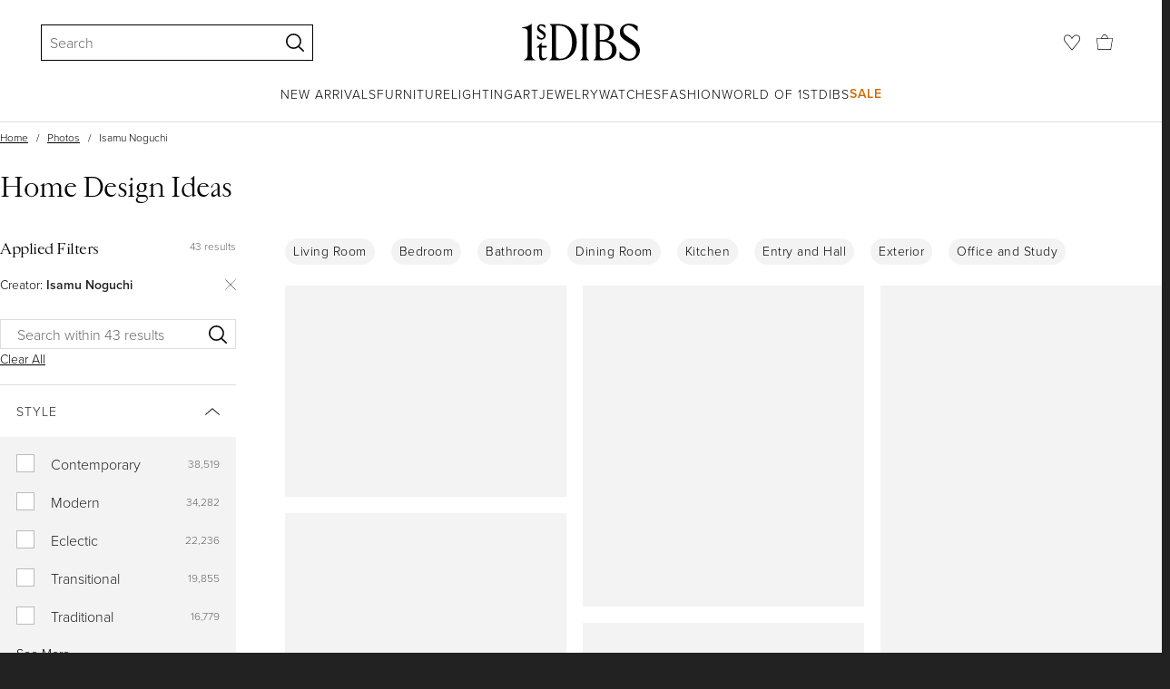

--- FILE ---
content_type: text/html; charset=utf-8
request_url: https://www.1stdibs.com/photos/creator/isamu-noguchi/
body_size: 42122
content:
<!doctype html>
<html lang="en">
<head>
    <meta charSet="utf-8" />
        <!-- tracking disabled; __dt=true -->
    <meta http-equiv="X-UA-Compatible" content="IE=edge,chrome=1" />
    <script>
        if (!('noModule' in document.createElement('script'))) {
            window.location.replace('/unsupported-browser/');
        }
    </script>
    <link rel="preconnect" href="https://a.1stdibscdn.com"/>
    <link rel="preconnect" href="https://www.google-analytics.com"/>
    <link rel="preconnect" href="https://www.googletagmanager.com"/>
    <link rel="dns-prefetch" href="https://a.1stdibscdn.com"/>
    <link rel="dns-prefetch" href="https://www.google-analytics.com"/>
    <link rel="dns-prefetch" href="https://www.googletagmanager.com"/>
    
    
    <link rel="preload" as="font" href="https://a.1stdibscdn.com/dist/fonts/CardinalClassic/cardinalclshortw-regular.woff"  crossorigin="anonymous" />
    <link rel="preload" as="font" href="https://a.1stdibscdn.com/dist/fonts/CardinalClassic/cardinalclshortw-italic.woff"  crossorigin="anonymous" />
    <link rel="stylesheet" href="https://use.typekit.net/mkk3fxh.css">
    <!-- CSS preload polyfill script -->
<script>
    /*! loadCSS rel=preload polyfill. [c]2017 Filament Group, Inc. MIT License */
    !function(t){"use strict";t.loadCSS||(t.loadCSS=function(){});var e=loadCSS.relpreload={};if(e.support=function(){var e;try{e=t.document.createElement("link").relList.supports("preload")}catch(a){e=!1}return function(){return e}}(),e.bindMediaToggle=function(t){function e(){t.media=a}var a=t.media||"all";t.addEventListener?t.addEventListener("load",e):t.attachEvent&&t.attachEvent("onload",e),setTimeout(function(){t.rel="stylesheet",t.media="only x"}),setTimeout(e,3e3)},e.poly=function(){if(!e.support())for(var a=t.document.getElementsByTagName("link"),n=0;n<a.length;n++){var o=a[n];"preload"!==o.rel||"style"!==o.getAttribute("as")||o.getAttribute("data-loadcss")||(o.setAttribute("data-loadcss",!0),e.bindMediaToggle(o))}},!e.support()){e.poly();var a=t.setInterval(e.poly,500);t.addEventListener?t.addEventListener("load",function(){e.poly(),t.clearInterval(a)}):t.attachEvent&&t.attachEvent("onload",function(){e.poly(),t.clearInterval(a)})}"undefined"!=typeof exports?exports.loadCSS=loadCSS:t.loadCSS=loadCSS}("undefined"!=typeof global?global:this);
</script>
<link rel="canonical" href="https://www.1stdibs.com/photos/creator/isamu-noguchi/" />
<meta name="description" content="Explore Isamu Noguchi photos from top interior designers and architects around the world." />
<meta property="og:site_name" content="1stDibs"/>
<meta property="og:title" content="Isamu Noguchi Design Ideas - 43 Pictures | 1stDibs"/>
<meta property="og:description" content="Explore Isamu Noguchi photos from top interior designers and architects around the world."/>
<meta property="og:url" content="https://www.1stdibs.com/photos/creator/isamu-noguchi/"/>
<meta property="og:image" content="https://a.1stdibscdn.com/trade/TRADE_PROJECT/1744744753_i2tp5/AlexanderDesign7522-V1.jpg"/><meta name="viewport" content="width=1024, maximum-scale=3" /><title>Isamu Noguchi Design Ideas - 43 Pictures | 1stDibs</title>
    
    
    
     
<link rel="icon" href="https://a.1stdibscdn.com/dist/adhoc/logo/monogram-white-48.png" sizes="48x48">
<link rel="icon" href="https://a.1stdibscdn.com/dist/adhoc/logo/monogram-white-128.png" sizes="128x128">
<link rel="icon" href="https://a.1stdibscdn.com/dist/adhoc/logo/monogram-white-192.png" sizes="192x192">
<link rel="icon" href="https://a.1stdibscdn.com/dist/adhoc/logo/monogram-white-228.png" sizes="228x228">
<link rel="shortcut icon" href="https://a.1stdibscdn.com/dist/adhoc/logo/monogram-white-196.png" sizes="196x196">
<link rel="apple-touch-icon" href="https://a.1stdibscdn.com/dist/adhoc/logo/monogram-white-120.png" sizes="120x120">
<link rel="apple-touch-icon" href="https://a.1stdibscdn.com/dist/adhoc/logo/monogram-white-152.png" sizes="152x152">
<link rel="apple-touch-icon" href="https://a.1stdibscdn.com/dist/adhoc/logo/monogram-white-180.png" sizes="180x180">
<link rel="stylesheet" type="text/css" href="https://a.1stdibscdn.com/dist/dibs-buyer-layout/dibs-buyer-layout-buyer-62bd359c-34df-435b-8705-81e9d6871ab3-38d25a53adfe566e.css">
    
        <link rel="stylesheet" type="text/css" href="https://a.1stdibscdn.com/dist/dibs-buyer-layout/responsiveHeader-buyer-62bd359c-34df-435b-8705-81e9d6871ab3-37704447fddea410.css">
        <link rel="stylesheet" type="text/css" href="https://a.1stdibscdn.com/dist/dibs-buyer-layout/responsiveFooter-buyer-62bd359c-34df-435b-8705-81e9d6871ab3-630c90f70bdf7f25.css">
    
    <link rel="stylesheet" type="text/css" href="https://a.1stdibscdn.com/dist/app-buyer-trade/9038.544.0.0.92922ac2454fe658.css"/>
<link rel="stylesheet" type="text/css" href="https://a.1stdibscdn.com/dist/app-buyer-trade/5935.544.0.0.8edb7e765abe61c3.css"/>
<link rel="stylesheet" type="text/css" href="https://a.1stdibscdn.com/dist/app-buyer-trade/interiorPhotos.544.0.0.748346084db68dd6.css"/>
</head>


<body class="primary-resp-page-width">
    <!-- Google Tag Manager (noscript) -->
    <noscript><iframe src="https://www.googletagmanager.com/ns.html?id=GTM-55BM57" height="0" width="0" style="display:none;visibility:hidden"></iframe></noscript>

    <!-- End Google Tag Manager (noscript) -->
    <div id="js-header"><header class="_f5133390 dc-zNav dc-relative dc-bgWhite"><a class="_facaeb4e _7b8f9b4f _66b30a0e _7bff02c7 _31763c10 dc-fixed dc-topXsmall dc-leftXsmall" href="#mainContent">Skip to main content</a><div class="_d991177c dc-fixed dc-wFull dc-zNav"><div class="_35c61a57 dc-zBump"><div class="_3d0d9d5e dc-flex dc-justifyBetween dc-ptXsmall" data-tn="main-nav-top"><div class="dc-flex dc-itemsCenter dc-grow dc-shrink dc-basis0"><div class="dc-relative dc-zNone"><form class="_63dc79f5" role="search" action="/search/"><div class="_3f9f75c"><div class="_14a6daa0"><div class="_faac10e9"><div class="_94293c42 _d72933d1 _ea8fca03"><div class="_4aaa0f4e _f09970cf"><div class="_c2a8dd3a _b40846b"><input autoCapitalize="on" autoComplete="off" autoCorrect="off" data-tn="global-header-search-input" id="input-_headerR_2ii_" placeholder="Search" spellCheck="false" type="text" aria-label="Search" title="Search" value=""/></div></div><div class="_9f29fe0d _a8b12797 _a7654373"><div tabindex="-1" data-tn="global-header-search-input-clear-wrapper"><button aria-label="Clear search terms" class="_facaeb4e _5b1eb2ff _393349d8 _944895a5 _9a933a2d" data-tn="global-header-search-input-clear" type="button" tabindex="-1"><svg class="dc-dibsIcon" data-tn="close" viewBox="0 0 250 250"><rect x="120.1" y="-43.6" transform="matrix(0.7087 -0.7055 0.7055 0.7087 -51.1131 123.9573)" width="8.8" height="334.9"></rect><rect x="120.2" y="-43.6" transform="matrix(0.7055 0.7087 -0.7087 0.7055 124.4345 -51.8261)" width="8.8" height="334.9"></rect></svg></button></div><div tabindex="-1" data-tn="global-header-search-input-search-button-wrapper"><button aria-label="Search" class="_facaeb4e _a9585300 _f01194bc _5b1eb2ff _1faa2994" data-tn="global-header-search-input-search-button" type="submit"><svg class="dc-dibsIcon" data-tn="magnifying-glass" viewBox="0 0 250 250"><path d="M105.5 211.3C47.5 211.3.3 164.1.3 106.1.4 48.2 47.5 1 105.5 1s105.2 47.2 105.2 105.2-47.2 105.1-105.2 105.1zm0-190.3c-47 0-85.2 38.2-85.2 85.2s38.2 85.2 85.2 85.2 85.2-38.2 85.2-85.2S152.5 21 105.5 21z"></path><path d="M239.9 250c-2.5 0-5-.9-6.9-2.8l-67.7-64.9c-4-3.8-4.1-10.2-.3-14.1 3.8-4 10.2-4.1 14.1-.3l67.7 64.9c4 3.8 4.1 10.2.3 14.1-2 2.1-4.6 3.1-7.2 3.1z"></path></svg></button></div></div></div></div></div></div></form><div class="dc-absolute dc-wFull dc-zBelow _dedfee0a"></div></div></div><div class="_33d92c76"><a class="_1862016c _4a2589dd" aria-label="1stDibs" href="/"><svg class="dc-dibsIcon" role="img" data-tn="logo2020" viewBox="0 0 84.99991 26.20541" aria-label="1stDibs"><path d="M70.365 19.709v4.233a11.204 11.204 0 006.679 2.263c4.416 0 7.956-3.358 7.956-7.263 0-3.248-1.716-5.146-4.599-7.007l-3.613-2.336c-2.007-1.314-3.686-2.518-3.686-4.817 0-2.227 1.679-3.54 3.942-3.468 2.7.073 4.78 2.701 6.387 4.27V1.825A10.871 10.871 0 0077.518 0c-3.905-.036-6.97 2.3-6.97 5.986 0 3.175 1.86 4.708 4.744 6.496l3.321 2.044c2.117 1.314 3.686 2.92 3.686 5.548a4.642 4.642 0 01-4.854 4.708c-2.737 0-4.124-1.898-7.08-5.073M58.94 24.745c-1.569 0-2.81-.547-2.81-2.445V12.7h2.08c3.832 0 6.752 2.008 6.752 5.986 0 4.05-2.7 6.058-6.022 6.058M57.372 1.387c3.139 0 5.84 1.533 5.84 4.89 0 3.468-2.19 5.293-5.73 5.293h-1.35V1.387zm4.051 10.657c2.993-.876 4.781-2.883 4.781-5.766 0-3.869-3.248-5.986-8.832-5.986h-5.986a3.383 3.383 0 011.825 3.394V22.41a3.437 3.437 0 01-1.825 3.431h6.935c6.058 0 9.854-2.591 9.854-7.153 0-3.468-2.482-5.803-6.752-6.643M41.898 25.84h6.569a3.438 3.438 0 01-1.825-3.43V3.686A3.383 3.383 0 0148.467.292h-6.57a3.383 3.383 0 011.825 3.394V22.41a3.437 3.437 0 01-1.824 3.431m-14.052-1.095c-1.86 0-3.32-.547-3.32-2.445V1.387h1.787c6.205 0 9.818 4.453 9.818 11.825 0 7.628-3.905 11.533-8.285 11.533M26.313.292h-6.532a3.383 3.383 0 011.824 3.394V22.41a3.437 3.437 0 01-1.824 3.431h7.262c6.716 0 12.482-4.489 12.482-12.628 0-7.883-5.11-12.92-13.212-12.92m-8.065 23.14a4.052 4.052 0 01-2.3 1.058c-1.24 0-1.715-.767-1.715-2.409l-.036-5.073h3.43l.33-1.314h-3.76v-2.372l-3.613 3.503v.183h1.861v6.131c0 1.789.803 2.847 2.3 2.847a4.101 4.101 0 003.576-2.445zM17.226 8.284a3.378 3.378 0 00-1.861-2.883l-1.643-1.095c-.73-.51-1.24-.912-1.24-1.606a1.25 1.25 0 011.386-1.24c.986 0 2.008.839 2.957 1.824v-2.08a5.88 5.88 0 00-2.774-.73 2.855 2.855 0 00-3.139 2.81 3.118 3.118 0 001.716 2.664l1.825 1.241c.912.62 1.24 1.059 1.24 1.716 0 .802-.547 1.35-1.533 1.35-1.094 0-1.97-.84-3.248-2.226v2.336a5.434 5.434 0 002.956.949 3.22 3.22 0 003.358-3.03M1.058 25.84H10c-1.752-.766-2.993-1.533-2.993-4.16V3.795c0-1.606.073-3.03.146-3.613A14.996 14.996 0 010 2.847v.402c3.504 0 4.088.949 4.088 3.029v15.401c0 2.628-1.278 3.395-3.03 4.161"></path></svg></a></div><div class="_2e35ec41 dc-flex dc-justifyEnd dc-itemsCenter dc-grow dc-shrink dc-basis0"><div class="_feff07dc"><a class="_1862016c _5a8bc44f" aria-label="Favorites" data-tn="likes-link" href="/favorites/items/"><svg class="dc-dibsIcon" data-tn="heart-outlined" viewBox="0 0 250 250"><path d="M29.2 129.3C22.7 120.8 1.5 91.6.3 71.9-.9 51.8 4 35.7 15 24.1 30 8.1 51.4 6.3 59.8 6.3c1.3 0 2.2 0 2.8.1 16.2.4 39.5 7.6 58.9 39.4l3.4 5.6 3.6-5.5c16.8-25.7 37.1-39 60.3-39.5 3 0 28.9-.9 48 20.6 7.2 8.1 15.3 21.4 12.5 45.6-1.9 16.9-12.5 34.8-22.5 48.4-11.8 16.1-90.2 110.3-101.9 124L29.2 129.3zM59.8 16c-7.2 0-25.6 1.2-37.8 14.7C12.6 41.2 8.5 54 10 71.3c.7 8.9 5 18.7 13.6 32.7 6.4 10.4 12.6 18.7 13.3 19.6l88 106.4 83.8-101s11.1-13.7 18.1-25.5c6.2-10.5 12-22.5 13-31.3 1.7-15.7-1.6-29.1-10.2-38.6-17.9-19.8-40-17.3-41-17.3-25.6.3-47.2 19.7-64.2 57.5-2.3-6.2-5.9-14.6-11-22.9-13.6-22.4-31.3-34.5-51.3-34.8-.7-.1-1.5-.1-2.3-.1z"></path></svg></a></div><div data-tn="cart-nav-dropdown-trigger" class="dc-itemsCenter dc-flex"><a class="_1862016c _611981ea dc-cursorPointer dc-relative dc-wSmall dc-bottom1px" aria-label="Cart" href="/my/cart/"><svg class="dc-dibsIcon" data-tn="shopping-bag" viewBox="0 0 225 208.5"><path d="M199.29 208.5H18.92L0 51.25h225zm-173.9-8h167.72l23.1-141.25H8.39z"></path><path d="M162 59H62.32l1.3-5.06a120 120 0 0110.95-26.52C84.77 9.5 97.77 0 112.16 0s27.39 9.48 37.6 27.42a120.3 120.3 0 0110.94 26.52zm-89.6-8h79.52c-4.16-12.35-16.82-43-39.76-43S76.57 38.65 72.4 51z"></path></svg></a></div></div></div></div><div class="_9148e37c"><div class="_4c951733"><div class="_6a63319a"><div class="dc-flex dc-justifyEnd dc-hFull" data-tn="main-nav-bottom"><nav class="dc-flex dc-justifyCenter dc-absolute dc-left0 dc-right0 dc-hFull"><ul class="_149e6e48 dc-flex dc-m0 dc-p0 dc-gapMedium"><li class="dc-flex"><a href="/new-arrivals/" data-tn="global-nav-item-link-new-arrivals" class="_b86fb47b">New Arrivals</a></li><li class="dc-flex"><a href="/furniture/" data-tn="global-nav-item-link-furniture" class="_b86fb47b">Furniture</a></li><li class="dc-flex"><a href="/furniture/lighting/" data-tn="global-nav-item-link-lighting" class="_b86fb47b">Lighting</a></li><li class="dc-flex"><a href="/art/" data-tn="global-nav-item-link-art" class="_b86fb47b">Art</a></li><li class="dc-flex"><a href="/jewelry/" data-tn="global-nav-item-link-jewelry" class="_b86fb47b">Jewelry</a></li><li class="dc-flex"><a href="/jewelry/watches/" data-tn="global-nav-item-link-watches" class="_b86fb47b">Watches</a></li><li class="dc-flex"><a href="/fashion/" data-tn="global-nav-item-link-fashion" class="_b86fb47b">Fashion</a></li><li class="dc-flex"><a href="/about/" data-tn="global-nav-item-link-world-of-1stdibs" class="_b86fb47b">World of 1stDibs</a></li><li class="dc-flex"><a href="/sale/saturday-sale/" data-tn="global-nav-item-link-sale" class="_b86fb47b _be41c865">Sale</a></li></ul><div class="dc-sassyFontBodySizeSmall dc-flex dc-textNoir dc-static"><div class="_f6ed163c dc-visible"><div class="_1ed3a104 dc-left0 dc-absolute dc-wFull dc-bgWhite dc-zNav dc-opacity0 dc-overflowHidden"><div style="display:none"><div class="_12b8905c dc-flex dc-my0 dc-mxAuto"></div></div><div style="display:none"><div class="_12b8905c dc-flex dc-my0 dc-mxAuto"><div class="_98ea5b75 dc-mlSmall dc-w20 dc-ptMedium dc-px0 dc-pbLarger"><div class="_4ef0d7c dc-mtMedium"><div class="dc-sassyFontBodyTypeHeavy dc-pbXxsmall">Seating</div><a href="/furniture/seating/sofas/" data-tn="global-nav-item-link-furnitureseatingsofas" class="_a1295835">Sofas</a><a href="/furniture/seating/chairs/" data-tn="global-nav-item-link-furnitureseatingchairs" class="_a1295835">Chairs</a><a href="/furniture/seating/armchairs/" data-tn="global-nav-item-link-furnitureseatingarmchairs" class="_a1295835">Armchairs</a><a href="/furniture/seating/dining-room-chairs/" data-tn="global-nav-item-link-furnitureseatingdining-room-chairs" class="_a1295835">Dining Room Chairs</a><a href="/furniture/seating/" data-tn="global-nav-item-link-furnitureseatingall-seating" class="_a1295835">All Seating</a></div></div><div class="_98ea5b75 dc-mlSmall dc-w20 dc-ptMedium dc-px0 dc-pbLarger"><div class="_4ef0d7c dc-mtMedium"><div class="dc-sassyFontBodyTypeHeavy dc-pbXxsmall">Storage</div><a href="/furniture/storage-case-pieces/cabinets/" data-tn="global-nav-item-link-furniturestoragecabinets" class="_a1295835">Cabinets</a><a href="/furniture/storage-case-pieces/dressers/" data-tn="global-nav-item-link-furniturestoragedressers" class="_a1295835">Dressers</a><a href="/furniture/more-furniture-collectibles/bedroom-furniture/night-stands/" data-tn="global-nav-item-link-furniturestoragenight-stands" class="_a1295835">Night Stands</a><a href="/furniture/storage-case-pieces/wardrobes-armoires/" data-tn="global-nav-item-link-furniturestoragewardrobes" class="_a1295835">Wardrobes</a><a href="/furniture/storage-case-pieces/bookcases/" data-tn="global-nav-item-link-furniturestoragebookcases" class="_a1295835">Bookcases</a><a href="/furniture/storage-case-pieces/credenzas/" data-tn="global-nav-item-link-furniturestoragecredenzas" class="_a1295835">Credenzas</a><a href="/furniture/storage-case-pieces/" data-tn="global-nav-item-link-furniturestorageall-storage" class="_a1295835">All Storage</a></div></div><div class="_98ea5b75 dc-mlSmall dc-w20 dc-ptMedium dc-px0 dc-pbLarger"><div class="_4ef0d7c dc-mtMedium"><div class="dc-sassyFontBodyTypeHeavy dc-pbXxsmall">Tables</div><a href="/furniture/tables/dining-room-tables/" data-tn="global-nav-item-link-furnituretablesdining-tables" class="_a1295835">Dining Tables</a><a href="/furniture/tables/coffee-tables-cocktail-tables/" data-tn="global-nav-item-link-furnituretablescoffee-tables" class="_a1295835">Coffee Tables</a><a href="/furniture/tables/side-tables/" data-tn="global-nav-item-link-furnituretablesside-tables" class="_a1295835">Side Tables</a><a href="/furniture/tables/desks-writing-tables/" data-tn="global-nav-item-link-furnituretablesdesks" class="_a1295835">Desks</a><a href="/furniture/tables/" data-tn="global-nav-item-link-furnituretablesall-tables" class="_a1295835">All Tables</a></div></div><div class="_98ea5b75 dc-mlSmall dc-w20 dc-ptMedium dc-px0 dc-pbLarger"><div class="_4ef0d7c dc-mtMedium"><div class="dc-sassyFontBodyTypeHeavy dc-pbXxsmall">Decorative Objects</div><a href="/furniture/decorative-objects/sculptures/" data-tn="global-nav-item-link-furnituredecorative-objectssculptures" class="_a1295835">Sculptures</a><a href="/furniture/decorative-objects/vases-vessels/" data-tn="global-nav-item-link-furnituredecorative-objectsvases-and-vessels" class="_a1295835">Vases &amp; Vessels</a><a href="/furniture/decorative-objects/bowls-baskets/" data-tn="global-nav-item-link-furnituredecorative-objectsbowls-and-baskets" class="_a1295835">Bowls &amp; Baskets</a><a href="/furniture/decorative-objects/boxes/" data-tn="global-nav-item-link-furnituredecorative-objectsboxes" class="_a1295835">Boxes</a><a href="/buy/art-and-design-books/" data-tn="global-nav-item-link-furnituredecorative-objectsart-and-design-books" class="_a1295835">Art &amp; Design Books</a><a href="/furniture/decorative-objects/" data-tn="global-nav-item-link-furnituredecorative-objectsall-decorative-objects" class="_a1295835">All Decorative Objects</a></div></div><div class="_98ea5b75 dc-mlSmall dc-w20 dc-ptMedium dc-px0 dc-pbLarger"><div class="_4ef0d7c dc-mtMedium"><div class="dc-sassyFontBodyTypeHeavy dc-pbXxsmall">Home Accents</div><a href="/furniture/mirrors/" data-tn="global-nav-item-link-furniturehome-accentsmirrors" class="_a1295835">Mirrors</a><a href="/furniture/rugs-carpets/" data-tn="global-nav-item-link-furniturehome-accentsrugs-and-carpets" class="_a1295835">Rugs &amp; Carpets</a><a href="/furniture/wall-decorations/" data-tn="global-nav-item-link-furniturehome-accentswall-decor" class="_a1295835">Wall Decor</a><a href="/furniture/decorative-objects/clocks/" data-tn="global-nav-item-link-furniturehome-accentsclocks" class="_a1295835">Clocks</a><a href="/furniture/more-furniture-collectibles/textiles/pillows-throws/" data-tn="global-nav-item-link-furniturehome-accentspillows-and-throws" class="_a1295835">Pillows and Throws</a><a href="/furniture/more-furniture-collectibles/home-accents/" data-tn="global-nav-item-link-furniturehome-accentsall-home-accents" class="_a1295835">All Home Accents</a></div></div></div></div><div style="display:none"><div class="_12b8905c dc-flex dc-my0 dc-mxAuto"><div class="_98ea5b75 dc-mlSmall dc-w20 dc-ptMedium dc-px0 dc-pbLarger"><div class="_4ef0d7c dc-mtMedium"><div class="dc-sassyFontBodyTypeHeavy dc-pbXxsmall">Shop by Category</div><a href="/furniture/lighting/sconces-wall-lights/" data-tn="global-nav-item-link-lightingshop-by-categorywall-lights-and-sconces" class="_a1295835">Wall Lights &amp; Sconces</a><a href="/furniture/lighting/table-lamps/" data-tn="global-nav-item-link-lightingshop-by-categorytable-lamps" class="_a1295835">Table Lamps</a><a href="/furniture/lighting/floor-lamps/" data-tn="global-nav-item-link-lightingshop-by-categoryfloor-lamps" class="_a1295835">Floor Lamps</a><a href="/furniture/lighting/chandeliers-pendant-lights/" data-tn="global-nav-item-link-lightingshop-by-categorychandeliers-and-pendants" class="_a1295835">Chandeliers &amp; Pendants</a><a href="/furniture/lighting/" data-tn="global-nav-item-link-lightingshop-by-categoryall-lighting" class="_a1295835">All Lighting</a></div></div><div class="_98ea5b75 dc-mlSmall dc-w20 dc-ptMedium dc-px0 dc-pbLarger"><div class="_4ef0d7c dc-mtMedium"><div class="dc-sassyFontBodyTypeHeavy dc-pbXxsmall">Shop by Style</div><a href="/furniture/lighting/style/mid-century-modern/" data-tn="global-nav-item-link-lightingshop-by-stylemid-century-modern" class="_a1295835">Mid-Century Modern</a><a href="/furniture/lighting/style/art-deco/" data-tn="global-nav-item-link-lightingshop-by-styleart-deco" class="_a1295835">Art Deco</a><a href="/furniture/lighting/style/scandinavian-modern/" data-tn="global-nav-item-link-lightingshop-by-stylescandinavian-modern" class="_a1295835">Scandinavian Modern </a><a href="/shop/styles/" data-tn="global-nav-item-link-lightingshop-by-styleall-styles" class="_a1295835">All Styles</a></div></div><div class="_4c308e93 _98ea5b75 dc-mlSmall dc-w20 dc-ptMedium dc-px0 dc-pbLarger"><a href="/new-arrivals/furniture/lighting/" class="_5b3b14f3"><div class="dc-flex dc-justifyEnd dc-relative dc-hFull dc-wFull"><div class="_7c7d777c dc-h200px dc-mlAuto dc-overflowHidden dc-relative dc-roundedXxsmall"></div><div class="_a14ad9bb dc-textNoir dc-bgWhite dc-flex dc-itemsCenter dc-flexWrap dc-absolute dc-mtSmaller dc-rightNone"><div class="dc-sassyFontBodySizeSmallTypeHeavy dc-wFull">New Arrivals</div><div class="dc-cursorPointer _65868c35">Shop Now</div></div></div></a></div></div></div><div style="display:none"><div class="_12b8905c dc-flex dc-my0 dc-mxAuto"><div class="_98ea5b75 dc-mlSmall dc-w20 dc-ptMedium dc-px0 dc-pbLarger"><div class="_4ef0d7c dc-mtMedium"><div class="dc-sassyFontBodyTypeHeavy dc-pbXxsmall">Shop by Category</div><a href="/art/sculptures/" data-tn="global-nav-item-link-artshop-by-categorysculptures" class="_a1295835">Sculptures</a><a href="/art/paintings/" data-tn="global-nav-item-link-artshop-by-categorypaintings" class="_a1295835">Paintings</a><a href="/art/drawings-watercolor-paintings/" data-tn="global-nav-item-link-artshop-by-categorydrawings-and-watercolor-paintings" class="_a1295835">Drawings &amp; Watercolor Paintings</a><a href="/art/prints-works-on-paper/" data-tn="global-nav-item-link-artshop-by-categoryprints" class="_a1295835">Prints</a><a href="/art/photography/" data-tn="global-nav-item-link-artshop-by-categoryphotography" class="_a1295835">Photography</a><a href="/art/" data-tn="global-nav-item-link-artshop-by-categoryall-art" class="_a1295835">All Art</a></div></div><div class="_98ea5b75 dc-mlSmall dc-w20 dc-ptMedium dc-px0 dc-pbLarger"><div class="_4ef0d7c dc-mtMedium"><div class="dc-sassyFontBodyTypeHeavy dc-pbXxsmall">Shop by Style</div><a href="/art/style/contemporary/" data-tn="global-nav-item-link-artshop-by-stylecontemporary-art" class="_a1295835">Contemporary Art</a><a href="/art/style/pop-art/" data-tn="global-nav-item-link-artshop-by-stylepop-art" class="_a1295835">Pop Art</a><a href="/art/style/impressionist/" data-tn="global-nav-item-link-artshop-by-styleimpressionist-art" class="_a1295835">Impressionist Art</a><a href="/art/style/old-masters/" data-tn="global-nav-item-link-artshop-by-styleold-master-art" class="_a1295835">Old Master Art</a><a href="/shop/styles/" data-tn="global-nav-item-link-artshop-by-styleall-styles" class="_a1295835">All Styles</a></div></div><div class="_4c308e93 _98ea5b75 dc-mlSmall dc-w20 dc-ptMedium dc-px0 dc-pbLarger"><a href="/new-arrivals/art/" class="_5b3b14f3"><div class="dc-flex dc-justifyEnd dc-relative dc-hFull dc-wFull"><div class="_7c7d777c dc-h200px dc-mlAuto dc-overflowHidden dc-relative dc-roundedXxsmall"></div><div class="_a14ad9bb dc-textNoir dc-bgWhite dc-flex dc-itemsCenter dc-flexWrap dc-absolute dc-mtSmaller dc-rightNone"><div class="dc-sassyFontBodySizeSmallTypeHeavy dc-wFull">New Arrivals</div><div class="dc-cursorPointer _65868c35">Shop Now</div></div></div></a></div></div></div><div style="display:none"><div class="_12b8905c dc-flex dc-my0 dc-mxAuto"><div class="_98ea5b75 dc-mlSmall dc-w20 dc-ptMedium dc-px0 dc-pbLarger"><div class="_4ef0d7c dc-mtMedium"><div class="dc-sassyFontBodyTypeHeavy dc-pbXxsmall">Shop by Category</div><a href="/jewelry/rings/engagement-rings/" data-tn="global-nav-item-link-jewelryshop-by-categoryengagement-rings" class="_a1295835">Engagement Rings</a><a href="/jewelry/loose-gemstones/" data-tn="global-nav-item-link-jewelryshop-by-categoryloose-stones" class="_a1295835">Loose Stones</a><a href="/jewelry/rings/" data-tn="global-nav-item-link-jewelryshop-by-categoryrings" class="_a1295835">Rings</a><a href="/jewelry/earrings/" data-tn="global-nav-item-link-jewelryshop-by-categoryearrings" class="_a1295835">Earrings</a><a href="/jewelry/bracelets/" data-tn="global-nav-item-link-jewelryshop-by-categorybracelets" class="_a1295835">Bracelets</a><a href="/jewelry/necklaces/" data-tn="global-nav-item-link-jewelryshop-by-categorynecklaces" class="_a1295835">Necklaces</a><a href="/jewelry/brooches/" data-tn="global-nav-item-link-jewelryshop-by-categorybrooches" class="_a1295835">Brooches</a><a href="/jewelry/" data-tn="global-nav-item-link-jewelryshop-by-categoryall-jewelry" class="_a1295835">All Jewelry</a></div></div><div class="_98ea5b75 dc-mlSmall dc-w20 dc-ptMedium dc-px0 dc-pbLarger"><div class="_4ef0d7c dc-mtMedium"><div class="dc-sassyFontBodyTypeHeavy dc-pbXxsmall">Shop by Creator</div><a href="/creators/cartier/jewelry/" data-tn="global-nav-item-link-jewelryshop-by-creatorcartier" class="_a1295835">Cartier</a><a href="/creators/tiffany-and-co/jewelry/" data-tn="global-nav-item-link-jewelryshop-by-creatortiffany-and-co" class="_a1295835">Tiffany &amp; Co.</a><a href="/creators/jewelry/" data-tn="global-nav-item-link-jewelryshop-by-creatorall-creators" class="_a1295835">All Creators</a></div></div><div class="_98ea5b75 dc-mlSmall dc-w20 dc-ptMedium dc-px0 dc-pbLarger"><div class="_4ef0d7c dc-mtMedium"><div class="dc-sassyFontBodyTypeHeavy dc-pbXxsmall">More Ways to Shop</div><a href="/new-arrivals/jewelry/" data-tn="global-nav-item-link-jewelrymore-ways-to-shopnew-arrivals" class="_a1295835">New Arrivals</a><a href="/jewelry/gender/mens/" data-tn="global-nav-item-link-jewelrymore-ways-to-shopmens-jewelry" class="_a1295835">Men&#x27;s Jewelry</a><a href="/jewelry/gender/womens/" data-tn="global-nav-item-link-jewelrymore-ways-to-shopwomens-jewelry" class="_a1295835">Women&#x27;s Jewelry</a></div></div></div></div><div style="display:none"><div class="_12b8905c dc-flex dc-my0 dc-mxAuto"><div class="_98ea5b75 dc-mlSmall dc-w20 dc-ptMedium dc-px0 dc-pbLarger"><div class="_4ef0d7c dc-mtMedium"><div class="dc-sassyFontBodyTypeHeavy dc-pbXxsmall">Shop by Category</div><a href="/jewelry/watches/wrist-watches/" data-tn="global-nav-item-link-watchesshop-by-categorywrist-watches" class="_a1295835">Wrist Watches</a><a href="/jewelry/watches/pocket-watches/" data-tn="global-nav-item-link-watchesshop-by-categorypocket-watches" class="_a1295835">Pocket Watches</a><a href="/jewelry/watches/" data-tn="global-nav-item-link-watchesshop-by-categoryall-watches" class="_a1295835">All Watches</a></div></div><div class="_98ea5b75 dc-mlSmall dc-w20 dc-ptMedium dc-px0 dc-pbLarger"><div class="_4ef0d7c dc-mtMedium"><div class="dc-sassyFontBodyTypeHeavy dc-pbXxsmall">Shop by Creator</div><a href="/creators/rolex/jewelry/watches/" data-tn="global-nav-item-link-watchesshop-by-creatorrolex" class="_a1295835">Rolex</a><a href="/creators/cartier/jewelry/watches/" data-tn="global-nav-item-link-watchesshop-by-creatorcartier" class="_a1295835">Cartier</a><a href="/creators/omega/jewelry/watches/" data-tn="global-nav-item-link-watchesshop-by-creatoromega" class="_a1295835">Omega</a><a href="/creators/patek-philippe/jewelry/watches/" data-tn="global-nav-item-link-watchesshop-by-creatorpatek-philippe" class="_a1295835">Patek Philippe</a><a href="/jewelry/watches/" data-tn="global-nav-item-link-watchesshop-by-creatorall-creators" class="_a1295835">All Creators</a></div></div><div class="_98ea5b75 dc-mlSmall dc-w20 dc-ptMedium dc-px0 dc-pbLarger"><div class="_4ef0d7c dc-mtMedium"><div class="dc-sassyFontBodyTypeHeavy dc-pbXxsmall">Shop Iconic Designs</div><a href="/designs/patek-philippe-nautilus/" data-tn="global-nav-item-link-watchesshop-iconic-designspatek-philippe-nautilus" class="_a1295835">Patek Philippe Nautilus</a><a href="/designs/cartier-panthere-watch/" data-tn="global-nav-item-link-watchesshop-iconic-designscartier-panthere-watch" class="_a1295835">Cartier Panthère Watch</a><a tabindex="0" data-tn="global-nav-item-link-watchesshop-iconic-designsall-iconic-designs" class="_a1295835">All Iconic Designs</a></div></div><div class="_98ea5b75 dc-mlSmall dc-w20 dc-ptMedium dc-px0 dc-pbLarger"><div class="_4ef0d7c dc-mtMedium"><div class="dc-sassyFontBodyTypeHeavy dc-pbXxsmall">More Ways to Shop</div><a href="/new-arrivals/jewelry/watches/" data-tn="global-nav-item-link-watchesmore-ways-to-shopnew-arrivals" class="_a1295835">New Arrivals</a><a href="/jewelry/watches/gender/mens/" data-tn="global-nav-item-link-watchesmore-ways-to-shopmens-watches" class="_a1295835">Men&#x27;s Watches</a><a href="/jewelry/watches/gender/womens/" data-tn="global-nav-item-link-watchesmore-ways-to-shopwomens-watches" class="_a1295835">Women&#x27;s Watches</a></div></div></div></div><div style="display:none"><div class="_12b8905c dc-flex dc-my0 dc-mxAuto"><div class="_98ea5b75 dc-mlSmall dc-w20 dc-ptMedium dc-px0 dc-pbLarger"><div class="_4ef0d7c dc-mtMedium"><div class="dc-sassyFontBodyTypeHeavy dc-pbXxsmall">Shop by Category</div><a href="/fashion/clothing/" data-tn="global-nav-item-link-fashionshop-by-categoryclothing" class="_a1295835">Clothing</a><a href="/fashion/handbags-purses-bags/" data-tn="global-nav-item-link-fashionshop-by-categoryhandbags" class="_a1295835">Handbags</a><a href="/fashion/clothing/shoes/" data-tn="global-nav-item-link-fashionshop-by-categoryshoes" class="_a1295835">Shoes</a><a href="/fashion/accessories/" data-tn="global-nav-item-link-fashionshop-by-categoryaccessories" class="_a1295835">Accessories</a><a href="/fashion/" data-tn="global-nav-item-link-fashionshop-by-categoryall-fashion" class="_a1295835">All Fashion</a></div></div><div class="_98ea5b75 dc-mlSmall dc-w20 dc-ptMedium dc-px0 dc-pbLarger"><div class="_4ef0d7c dc-mtMedium"><div class="dc-sassyFontBodyTypeHeavy dc-pbXxsmall">Shop by Designer</div><a href="/creators/hermes/fashion/" data-tn="global-nav-item-link-fashionshop-by-designerhermes" class="_a1295835">Hermès</a><a href="/creators/chanel/fashion/" data-tn="global-nav-item-link-fashionshop-by-designerchanel" class="_a1295835">Chanel</a><a href="/creators/prada/fashion/" data-tn="global-nav-item-link-fashionshop-by-designerprada" class="_a1295835">Prada</a><a href="/creators/gucci/fashion/" data-tn="global-nav-item-link-fashionshop-by-designergucci" class="_a1295835">Gucci</a><a href="/creators/yves-saint-laurent/fashion/" data-tn="global-nav-item-link-fashionshop-by-designeryves-saint-laurent" class="_a1295835">Yves Saint Laurent</a><a href="/creators/louis-vuitton/fashion/" data-tn="global-nav-item-link-fashionshop-by-designerlouis-vuitton" class="_a1295835">Louis Vuitton</a><a href="/creators/fashion/" data-tn="global-nav-item-link-fashionshop-by-designerall-designers" class="_a1295835">All Designers</a></div></div><div class="_98ea5b75 dc-mlSmall dc-w20 dc-ptMedium dc-px0 dc-pbLarger"><div class="_4ef0d7c dc-mtMedium"><div class="dc-sassyFontBodyTypeHeavy dc-pbXxsmall">Shop Iconic Designs</div><a href="/designs/hermes-birkin-bag/" data-tn="global-nav-item-link-fashionshop-iconic-designshermes-birkin-bag" class="_a1295835">Hermès Birkin Bag</a><a href="/designs/hermes-kelly-bag/" data-tn="global-nav-item-link-fashionshop-iconic-designshermes-kelly-bag" class="_a1295835">Hermès Kelly Bag</a><a tabindex="0" data-tn="global-nav-item-link-fashionshop-iconic-designsall-iconic-designs" class="_a1295835">All Iconic Designs</a></div></div><div class="_4c308e93 _98ea5b75 dc-mlSmall dc-w20 dc-ptMedium dc-px0 dc-pbLarger"><a href="/new-arrivals/fashion/" class="_5b3b14f3"><div class="dc-flex dc-justifyEnd dc-relative dc-hFull dc-wFull"><div class="_7c7d777c dc-h200px dc-mlAuto dc-overflowHidden dc-relative dc-roundedXxsmall"></div><div class="_a14ad9bb dc-textNoir dc-bgWhite dc-flex dc-itemsCenter dc-flexWrap dc-absolute dc-mtSmaller dc-rightNone"><div class="dc-sassyFontBodySizeSmallTypeHeavy dc-wFull">New Arrivals</div><div class="dc-cursorPointer _65868c35">Shop Now</div></div></div></a></div></div></div><div style="display:none"><div class="_12b8905c dc-flex dc-my0 dc-mxAuto"><div class="_98ea5b75 dc-mlSmall dc-w20 dc-ptMedium dc-px0 dc-pbLarger"><div class="_4ef0d7c dc-mtMedium"><div class="dc-sassyFontBodyTypeHeavy dc-pbXxsmall">Sellers</div><a href="/seller-directory/" data-tn="global-nav-item-link-world-of-1stdibssellersseller-directory" class="_a1295835">Seller Directory</a><a href="/about/vetted-sellers/" data-tn="global-nav-item-link-world-of-1stdibssellersour-vetting-process" class="_a1295835">Our Vetting Process</a><a href="/recognized-dealers/" data-tn="global-nav-item-link-world-of-1stdibssellersrecognized-dealers" class="_a1295835">Recognized Dealers</a></div></div><div class="_98ea5b75 dc-mlSmall dc-w20 dc-ptMedium dc-px0 dc-pbLarger"><div class="_4ef0d7c dc-mtMedium"><div class="dc-sassyFontBodyTypeHeavy dc-pbXxsmall">Interior Designers</div><a href="/1stdibs-50/" data-tn="global-nav-item-link-world-of-1stdibsinterior-designersthe-1stdibs-50" class="_a1295835">The 1stDibs 50</a><a href="/design-firms/" data-tn="global-nav-item-link-world-of-1stdibsinterior-designersdesign-firm-directory" class="_a1295835">Design Firm Directory</a></div></div><div class="_98ea5b75 dc-mlSmall dc-w20 dc-ptMedium dc-px0 dc-pbLarger"><div class="_4ef0d7c dc-mtMedium"><div class="dc-sassyFontBodyTypeHeavy dc-pbXxsmall">Design Inspiration </div><a tabindex="0" data-tn="global-nav-item-link-world-of-1stdibsdesign-inspiration-living-room" class="_a1295835">Living Room</a><a tabindex="0" data-tn="global-nav-item-link-world-of-1stdibsdesign-inspiration-dining-room" class="_a1295835">Dining Room</a><a tabindex="0" data-tn="global-nav-item-link-world-of-1stdibsdesign-inspiration-kitchen" class="_a1295835">Kitchen</a><a tabindex="0" data-tn="global-nav-item-link-world-of-1stdibsdesign-inspiration-bedroom" class="_a1295835">Bedroom</a><a href="/photos/" data-tn="global-nav-item-link-world-of-1stdibsdesign-inspiration-view-all-rooms" class="_a1295835">View All Rooms</a></div></div><div class="_98ea5b75 dc-mlSmall dc-w20 dc-ptMedium dc-px0 dc-pbLarger"><div class="_4ef0d7c dc-mtMedium"><div class="dc-sassyFontBodyTypeHeavy dc-pbXxsmall">Editorial</div><a href="/introspective-magazine/" data-tn="global-nav-item-link-world-of-1stdibseditorialintrospective-magazine" class="_a1295835">Introspective Magazine</a><a href="/info/25th-anniversary/" data-tn="global-nav-item-link-world-of-1stdibseditorialcelebrate-25-years-of-1stdibs" class="_a1295835">Celebrate 25 Years of 1stDibs</a><a href="/info/2025-luxury-e-commerce-report/" data-tn="global-nav-item-link-world-of-1stdibseditorial2025-luxury-e-commerce-report" class="_a1295835">2025 Luxury E-Commerce Report</a></div></div><div class="_98ea5b75 dc-mlSmall dc-w20 dc-ptMedium dc-px0 dc-pbLarger"><div class="_4ef0d7c dc-mtMedium"><div class="dc-sassyFontBodyTypeHeavy dc-pbXxsmall">Curated Collections</div><a href="/collections/holiday-gift-collection/" data-tn="global-nav-item-link-world-of-1stdibscurated-collectionsholiday-gift-guide" class="_a1295835">Holiday Gift Guide</a><a href="/collections/editors-picks/" data-tn="global-nav-item-link-world-of-1stdibscurated-collectionseditors-picks" class="_a1295835">Editors&#x27; Picks</a><a href="/collections/excellent-values/" data-tn="global-nav-item-link-world-of-1stdibscurated-collectionsexcellent-values" class="_a1295835">Excellent Values</a><a href="/collections/most-saved-items/" data-tn="global-nav-item-link-world-of-1stdibscurated-collectionsmost-saved" class="_a1295835">Most-Saved</a><a href="/collections/best-sellers/" data-tn="global-nav-item-link-world-of-1stdibscurated-collectionsbest-selling-designs" class="_a1295835">Best Selling Designs</a><a href="/collections/fall-catalogue/" data-tn="global-nav-item-link-world-of-1stdibscurated-collectionsfall-catalogue" class="_a1295835">Fall Catalogue</a></div></div></div></div><div style="display:none"><div class="_12b8905c dc-flex dc-my0 dc-mxAuto"></div></div></div></div></div></nav></div></div></div><div id="nav-bottom-marker"></div></div></div><div class="_74764965 dc-relative"></div></header></div>
    
    <div id="page" class="page containerFluid boxSizingWrapper">
        <main id="mainContent" class="main-content-resp">
            <div id="js-root"><div class="_1861463a" data-tn="photos-breadcrumbs"><div class="_128ff122" data-tn="photos-breadcrumb"><a class="_1862016c _39cca02" href="/">Home</a></div><div class="_128ff122">/</div><div class="_128ff122" data-tn="photos-breadcrumb"><a class="_1862016c _39cca02" href="/photos/">Photos</a></div><div class="_128ff122">/</div><div class="_128ff122" data-tn="photos-breadcrumb">Isamu Noguchi</div></div><div class="_a5093cba" data-tn="photos-header"><h1 class="_7f59e256">Home Design Ideas</h1></div><div class="_5f47f34e"><div class="_576448bc"><form data-tn="photos-search-form" class="_3b168a91"><div class="_84f392a5"><span class="_282e3a56">Applied Filters</span><span class="_25b49f71">43 results</span></div><div class="_9756f57a"><div data-tn="applied-filters-item-isamu-noguchi" class="_305dd58e"><div>Creator<!-- -->:<!-- --> <span class="_61ffa8db" data-tn="applied-filters-copy">Isamu Noguchi</span></div><button class="_1862016c _e927b6a1" aria-label="Remove &quot;Isamu Noguchi&quot;" type="button"><svg class="dc-dibsIcon _dc2d5616" data-tn="close" viewBox="0 0 250 250"><rect x="120.1" y="-43.6" transform="matrix(0.7087 -0.7055 0.7055 0.7087 -51.1131 123.9573)" width="8.8" height="334.9"></rect><rect x="120.2" y="-43.6" transform="matrix(0.7055 0.7087 -0.7087 0.7055 124.4345 -51.8261)" width="8.8" height="334.9"></rect></svg></button></div></div><div class="_d3bda076"><div class="_faac10e9"><div class="_94293c42 _e7768f73"><div class="_4aaa0f4e _64fb7e6d"><div class="_c2a8dd3a"><input autoCapitalize="on" autoComplete="" autoCorrect="on" data-tn="photos-refine-search-input" id="input-_R_hb_" placeholder="Search within 43 results" spellCheck="true" type="text" aria-label="Search within 43 results" value=""/></div></div><div class="_9f29fe0d"><button class="_1862016c _3af1f966 _3b05a31" data-tn="photos-refine-search-button" type="button"><svg class="dc-dibsIcon _607c2d8c" data-tn="magnifying-glass" viewBox="0 0 250 250"><path d="M105.5 211.3C47.5 211.3.3 164.1.3 106.1.4 48.2 47.5 1 105.5 1s105.2 47.2 105.2 105.2-47.2 105.1-105.2 105.1zm0-190.3c-47 0-85.2 38.2-85.2 85.2s38.2 85.2 85.2 85.2 85.2-38.2 85.2-85.2S152.5 21 105.5 21z"></path><path d="M239.9 250c-2.5 0-5-.9-6.9-2.8l-67.7-64.9c-4-3.8-4.1-10.2-.3-14.1 3.8-4 10.2-4.1 14.1-.3l67.7 64.9c4 3.8 4.1 10.2.3 14.1-2 2.1-4.6 3.1-7.2 3.1z"></path></svg></button></div></div></div></div><a class="_1862016c _1c515db1" href="/photos/">Clear All</a></form><div class="_ca61a818"><button class="_1862016c _3af1f966 _76f29828 _971bb84e _dbb4cc96" aria-expanded="true" aria-controls="_R_2b_" data-tn="photos-facet-expanding-area" type="button"><div class="_66bafbbb">Style</div><svg class="dc-dibsIcon _83413584 _ca35aa01" data-tn="arrow-down" viewBox="0 -8.5 32 32"><path d="M32 1c0 .3-.1.6-.3.8l-15 13c-.4.3-.9.3-1.3 0l-15-13C0 1.4-.1.8.3.4c.4-.4 1-.5 1.4-.1L16 12.6 30.3.2c.4-.4 1-.3 1.4.1.2.2.3.5.3.7z"></path></svg></button><div id="_R_2b_" data-tn="photos-facet-expanding-area-expanding-area" data-state="expanded" class="_85f5162c" style="height:auto"><div data-tn="photos-facet-expanding-area-expanding-area-children-wrapper" class=""><div class="_c2f6f93c"><div class="_bdf506af"><a tabindex="0" data-tn="photos-facet-link" class="_bdbfc9fa"><div class=""><input id="facet-style-0-contemporary" type="checkbox" class="_ac7e4863" data-tn="photos-facet-checkbox-input" name="facet-style-0-contemporary" value="contemporary"/><label data-tn="photos-facet-checkbox-label" for="facet-style-0-contemporary" class="_f4b1ac78"><div class="_407da40c _f6b20110"><svg class="dc-dibsIcon _8091994c" data-tn="checkmark" viewBox="0 0 250 250"><polygon points="86.1,218.4 2.2,140.1 28.8,112 86.1,165.5 222.7,37.9 248.8,65.4"></polygon></svg></div><div class="_807e1559 _df492cdc">Contemporary</div></label></div></a><div class="_38b780bf">38,519</div></div><div class="_bdf506af"><a tabindex="0" data-tn="photos-facet-link" class="_bdbfc9fa"><div class=""><input id="facet-style-1-modern" type="checkbox" class="_ac7e4863" data-tn="photos-facet-checkbox-input" name="facet-style-1-modern" value="modern"/><label data-tn="photos-facet-checkbox-label" for="facet-style-1-modern" class="_f4b1ac78"><div class="_407da40c _f6b20110"><svg class="dc-dibsIcon _8091994c" data-tn="checkmark" viewBox="0 0 250 250"><polygon points="86.1,218.4 2.2,140.1 28.8,112 86.1,165.5 222.7,37.9 248.8,65.4"></polygon></svg></div><div class="_807e1559 _df492cdc">Modern</div></label></div></a><div class="_38b780bf">34,282</div></div><div class="_bdf506af"><a tabindex="0" data-tn="photos-facet-link" class="_bdbfc9fa"><div class=""><input id="facet-style-2-eclectic" type="checkbox" class="_ac7e4863" data-tn="photos-facet-checkbox-input" name="facet-style-2-eclectic" value="eclectic"/><label data-tn="photos-facet-checkbox-label" for="facet-style-2-eclectic" class="_f4b1ac78"><div class="_407da40c _f6b20110"><svg class="dc-dibsIcon _8091994c" data-tn="checkmark" viewBox="0 0 250 250"><polygon points="86.1,218.4 2.2,140.1 28.8,112 86.1,165.5 222.7,37.9 248.8,65.4"></polygon></svg></div><div class="_807e1559 _df492cdc">Eclectic</div></label></div></a><div class="_38b780bf">22,236</div></div><div class="_bdf506af"><a tabindex="0" data-tn="photos-facet-link" class="_bdbfc9fa"><div class=""><input id="facet-style-3-transitional" type="checkbox" class="_ac7e4863" data-tn="photos-facet-checkbox-input" name="facet-style-3-transitional" value="transitional"/><label data-tn="photos-facet-checkbox-label" for="facet-style-3-transitional" class="_f4b1ac78"><div class="_407da40c _f6b20110"><svg class="dc-dibsIcon _8091994c" data-tn="checkmark" viewBox="0 0 250 250"><polygon points="86.1,218.4 2.2,140.1 28.8,112 86.1,165.5 222.7,37.9 248.8,65.4"></polygon></svg></div><div class="_807e1559 _df492cdc">Transitional</div></label></div></a><div class="_38b780bf">19,855</div></div><div class="_bdf506af"><a tabindex="0" data-tn="photos-facet-link" class="_bdbfc9fa"><div class=""><input id="facet-style-4-traditional" type="checkbox" class="_ac7e4863" data-tn="photos-facet-checkbox-input" name="facet-style-4-traditional" value="traditional"/><label data-tn="photos-facet-checkbox-label" for="facet-style-4-traditional" class="_f4b1ac78"><div class="_407da40c _f6b20110"><svg class="dc-dibsIcon _8091994c" data-tn="checkmark" viewBox="0 0 250 250"><polygon points="86.1,218.4 2.2,140.1 28.8,112 86.1,165.5 222.7,37.9 248.8,65.4"></polygon></svg></div><div class="_807e1559 _df492cdc">Traditional</div></label></div></a><div class="_38b780bf">16,779</div></div><div><div id="_R_1jab_" data-tn="expanding-area" data-state="collapsed" class="_85f5162c _473e3111" style="height:0"><div data-tn="expanding-area-children-wrapper" class="_98acf5a0"><div class="_bdf506af"><a tabindex="0" data-tn="photos-facet-link" class="_bdbfc9fa"><div class=""><input id="facet-style-5-mid-century-modern" type="checkbox" class="_ac7e4863" data-tn="photos-facet-checkbox-input" name="facet-style-5-mid-century-modern" value="mid-century-modern"/><label data-tn="photos-facet-checkbox-label" for="facet-style-5-mid-century-modern" class="_f4b1ac78"><div class="_407da40c _f6b20110"><svg class="dc-dibsIcon _8091994c" data-tn="checkmark" viewBox="0 0 250 250"><polygon points="86.1,218.4 2.2,140.1 28.8,112 86.1,165.5 222.7,37.9 248.8,65.4"></polygon></svg></div><div class="_807e1559 _df492cdc">Mid-Century Modern</div></label></div></a><div class="_38b780bf">13,764</div></div><div class="_bdf506af"><a tabindex="0" data-tn="photos-facet-link" class="_bdbfc9fa"><div class=""><input id="facet-style-6-minimalist" type="checkbox" class="_ac7e4863" data-tn="photos-facet-checkbox-input" name="facet-style-6-minimalist" value="minimalist"/><label data-tn="photos-facet-checkbox-label" for="facet-style-6-minimalist" class="_f4b1ac78"><div class="_407da40c _f6b20110"><svg class="dc-dibsIcon _8091994c" data-tn="checkmark" viewBox="0 0 250 250"><polygon points="86.1,218.4 2.2,140.1 28.8,112 86.1,165.5 222.7,37.9 248.8,65.4"></polygon></svg></div><div class="_807e1559 _df492cdc">Minimalist</div></label></div></a><div class="_38b780bf">8,981</div></div><div class="_bdf506af"><a tabindex="0" data-tn="photos-facet-link" class="_bdbfc9fa"><div class=""><input id="facet-style-7-organic" type="checkbox" class="_ac7e4863" data-tn="photos-facet-checkbox-input" name="facet-style-7-organic" value="organic"/><label data-tn="photos-facet-checkbox-label" for="facet-style-7-organic" class="_f4b1ac78"><div class="_407da40c _f6b20110"><svg class="dc-dibsIcon _8091994c" data-tn="checkmark" viewBox="0 0 250 250"><polygon points="86.1,218.4 2.2,140.1 28.8,112 86.1,165.5 222.7,37.9 248.8,65.4"></polygon></svg></div><div class="_807e1559 _df492cdc">Organic</div></label></div></a><div class="_38b780bf">7,551</div></div><div class="_bdf506af"><a tabindex="0" data-tn="photos-facet-link" class="_bdbfc9fa"><div class=""><input id="facet-style-8-coastal" type="checkbox" class="_ac7e4863" data-tn="photos-facet-checkbox-input" name="facet-style-8-coastal" value="coastal"/><label data-tn="photos-facet-checkbox-label" for="facet-style-8-coastal" class="_f4b1ac78"><div class="_407da40c _f6b20110"><svg class="dc-dibsIcon _8091994c" data-tn="checkmark" viewBox="0 0 250 250"><polygon points="86.1,218.4 2.2,140.1 28.8,112 86.1,165.5 222.7,37.9 248.8,65.4"></polygon></svg></div><div class="_807e1559 _df492cdc">Coastal</div></label></div></a><div class="_38b780bf">6,847</div></div><div class="_bdf506af"><a tabindex="0" data-tn="photos-facet-link" class="_bdbfc9fa"><div class=""><input id="facet-style-9-art-deco" type="checkbox" class="_ac7e4863" data-tn="photos-facet-checkbox-input" name="facet-style-9-art-deco" value="art-deco"/><label data-tn="photos-facet-checkbox-label" for="facet-style-9-art-deco" class="_f4b1ac78"><div class="_407da40c _f6b20110"><svg class="dc-dibsIcon _8091994c" data-tn="checkmark" viewBox="0 0 250 250"><polygon points="86.1,218.4 2.2,140.1 28.8,112 86.1,165.5 222.7,37.9 248.8,65.4"></polygon></svg></div><div class="_807e1559 _df492cdc">Art Deco</div></label></div></a><div class="_38b780bf">5,395</div></div><div class="_bdf506af"><a tabindex="0" data-tn="photos-facet-link" class="_bdbfc9fa"><div class=""><input id="facet-style-10-maximalist" type="checkbox" class="_ac7e4863" data-tn="photos-facet-checkbox-input" name="facet-style-10-maximalist" value="maximalist"/><label data-tn="photos-facet-checkbox-label" for="facet-style-10-maximalist" class="_f4b1ac78"><div class="_407da40c _f6b20110"><svg class="dc-dibsIcon _8091994c" data-tn="checkmark" viewBox="0 0 250 250"><polygon points="86.1,218.4 2.2,140.1 28.8,112 86.1,165.5 222.7,37.9 248.8,65.4"></polygon></svg></div><div class="_807e1559 _df492cdc">Maximalist</div></label></div></a><div class="_38b780bf">5,107</div></div><div class="_bdf506af"><a tabindex="0" data-tn="photos-facet-link" class="_bdbfc9fa"><div class=""><input id="facet-style-11-beach-style" type="checkbox" class="_ac7e4863" data-tn="photos-facet-checkbox-input" name="facet-style-11-beach-style" value="beach-style"/><label data-tn="photos-facet-checkbox-label" for="facet-style-11-beach-style" class="_f4b1ac78"><div class="_407da40c _f6b20110"><svg class="dc-dibsIcon _8091994c" data-tn="checkmark" viewBox="0 0 250 250"><polygon points="86.1,218.4 2.2,140.1 28.8,112 86.1,165.5 222.7,37.9 248.8,65.4"></polygon></svg></div><div class="_807e1559 _df492cdc">Beach Style</div></label></div></a><div class="_38b780bf">5,060</div></div><div class="_bdf506af"><a tabindex="0" data-tn="photos-facet-link" class="_bdbfc9fa"><div class=""><input id="facet-style-12-french" type="checkbox" class="_ac7e4863" data-tn="photos-facet-checkbox-input" name="facet-style-12-french" value="french"/><label data-tn="photos-facet-checkbox-label" for="facet-style-12-french" class="_f4b1ac78"><div class="_407da40c _f6b20110"><svg class="dc-dibsIcon _8091994c" data-tn="checkmark" viewBox="0 0 250 250"><polygon points="86.1,218.4 2.2,140.1 28.8,112 86.1,165.5 222.7,37.9 248.8,65.4"></polygon></svg></div><div class="_807e1559 _df492cdc">French</div></label></div></a><div class="_38b780bf">4,636</div></div><div class="_bdf506af"><a tabindex="0" data-tn="photos-facet-link" class="_bdbfc9fa"><div class=""><input id="facet-style-13-bohemian" type="checkbox" class="_ac7e4863" data-tn="photos-facet-checkbox-input" name="facet-style-13-bohemian" value="bohemian"/><label data-tn="photos-facet-checkbox-label" for="facet-style-13-bohemian" class="_f4b1ac78"><div class="_407da40c _f6b20110"><svg class="dc-dibsIcon _8091994c" data-tn="checkmark" viewBox="0 0 250 250"><polygon points="86.1,218.4 2.2,140.1 28.8,112 86.1,165.5 222.7,37.9 248.8,65.4"></polygon></svg></div><div class="_807e1559 _df492cdc">Bohemian</div></label></div></a><div class="_38b780bf">4,607</div></div><div class="_bdf506af"><a tabindex="0" data-tn="photos-facet-link" class="_bdbfc9fa"><div class=""><input id="facet-style-14-rustic" type="checkbox" class="_ac7e4863" data-tn="photos-facet-checkbox-input" name="facet-style-14-rustic" value="rustic"/><label data-tn="photos-facet-checkbox-label" for="facet-style-14-rustic" class="_f4b1ac78"><div class="_407da40c _f6b20110"><svg class="dc-dibsIcon _8091994c" data-tn="checkmark" viewBox="0 0 250 250"><polygon points="86.1,218.4 2.2,140.1 28.8,112 86.1,165.5 222.7,37.9 248.8,65.4"></polygon></svg></div><div class="_807e1559 _df492cdc">Rustic</div></label></div></a><div class="_38b780bf">4,310</div></div><div class="_bdf506af"><a tabindex="0" data-tn="photos-facet-link" class="_bdbfc9fa"><div class=""><input id="facet-style-15-scandinavian" type="checkbox" class="_ac7e4863" data-tn="photos-facet-checkbox-input" name="facet-style-15-scandinavian" value="scandinavian"/><label data-tn="photos-facet-checkbox-label" for="facet-style-15-scandinavian" class="_f4b1ac78"><div class="_407da40c _f6b20110"><svg class="dc-dibsIcon _8091994c" data-tn="checkmark" viewBox="0 0 250 250"><polygon points="86.1,218.4 2.2,140.1 28.8,112 86.1,165.5 222.7,37.9 248.8,65.4"></polygon></svg></div><div class="_807e1559 _df492cdc">Scandinavian</div></label></div></a><div class="_38b780bf">4,083</div></div><div class="_bdf506af"><a tabindex="0" data-tn="photos-facet-link" class="_bdbfc9fa"><div class=""><input id="facet-style-16-country" type="checkbox" class="_ac7e4863" data-tn="photos-facet-checkbox-input" name="facet-style-16-country" value="country"/><label data-tn="photos-facet-checkbox-label" for="facet-style-16-country" class="_f4b1ac78"><div class="_407da40c _f6b20110"><svg class="dc-dibsIcon _8091994c" data-tn="checkmark" viewBox="0 0 250 250"><polygon points="86.1,218.4 2.2,140.1 28.8,112 86.1,165.5 222.7,37.9 248.8,65.4"></polygon></svg></div><div class="_807e1559 _df492cdc">Country</div></label></div></a><div class="_38b780bf">3,998</div></div><div class="_bdf506af"><a tabindex="0" data-tn="photos-facet-link" class="_bdbfc9fa"><div class=""><input id="facet-style-17-cottage" type="checkbox" class="_ac7e4863" data-tn="photos-facet-checkbox-input" name="facet-style-17-cottage" value="cottage"/><label data-tn="photos-facet-checkbox-label" for="facet-style-17-cottage" class="_f4b1ac78"><div class="_407da40c _f6b20110"><svg class="dc-dibsIcon _8091994c" data-tn="checkmark" viewBox="0 0 250 250"><polygon points="86.1,218.4 2.2,140.1 28.8,112 86.1,165.5 222.7,37.9 248.8,65.4"></polygon></svg></div><div class="_807e1559 _df492cdc">Cottage</div></label></div></a><div class="_38b780bf">3,933</div></div><div class="_bdf506af"><a tabindex="0" data-tn="photos-facet-link" class="_bdbfc9fa"><div class=""><input id="facet-style-18-english-country" type="checkbox" class="_ac7e4863" data-tn="photos-facet-checkbox-input" name="facet-style-18-english-country" value="english-country"/><label data-tn="photos-facet-checkbox-label" for="facet-style-18-english-country" class="_f4b1ac78"><div class="_407da40c _f6b20110"><svg class="dc-dibsIcon _8091994c" data-tn="checkmark" viewBox="0 0 250 250"><polygon points="86.1,218.4 2.2,140.1 28.8,112 86.1,165.5 222.7,37.9 248.8,65.4"></polygon></svg></div><div class="_807e1559 _df492cdc">English Country</div></label></div></a><div class="_38b780bf">3,666</div></div><div class="_bdf506af"><a tabindex="0" data-tn="photos-facet-link" class="_bdbfc9fa"><div class=""><input id="facet-style-19-mediterranean" type="checkbox" class="_ac7e4863" data-tn="photos-facet-checkbox-input" name="facet-style-19-mediterranean" value="mediterranean"/><label data-tn="photos-facet-checkbox-label" for="facet-style-19-mediterranean" class="_f4b1ac78"><div class="_407da40c _f6b20110"><svg class="dc-dibsIcon _8091994c" data-tn="checkmark" viewBox="0 0 250 250"><polygon points="86.1,218.4 2.2,140.1 28.8,112 86.1,165.5 222.7,37.9 248.8,65.4"></polygon></svg></div><div class="_807e1559 _df492cdc">Mediterranean</div></label></div></a><div class="_38b780bf">3,443</div></div><div class="_bdf506af"><a tabindex="0" data-tn="photos-facet-link" class="_bdbfc9fa"><div class=""><input id="facet-style-20-farmhouse" type="checkbox" class="_ac7e4863" data-tn="photos-facet-checkbox-input" name="facet-style-20-farmhouse" value="farmhouse"/><label data-tn="photos-facet-checkbox-label" for="facet-style-20-farmhouse" class="_f4b1ac78"><div class="_407da40c _f6b20110"><svg class="dc-dibsIcon _8091994c" data-tn="checkmark" viewBox="0 0 250 250"><polygon points="86.1,218.4 2.2,140.1 28.8,112 86.1,165.5 222.7,37.9 248.8,65.4"></polygon></svg></div><div class="_807e1559 _df492cdc">Farmhouse</div></label></div></a><div class="_38b780bf">3,181</div></div><div class="_bdf506af"><a tabindex="0" data-tn="photos-facet-link" class="_bdbfc9fa"><div class=""><input id="facet-style-21-craftsman" type="checkbox" class="_ac7e4863" data-tn="photos-facet-checkbox-input" name="facet-style-21-craftsman" value="craftsman"/><label data-tn="photos-facet-checkbox-label" for="facet-style-21-craftsman" class="_f4b1ac78"><div class="_407da40c _f6b20110"><svg class="dc-dibsIcon _8091994c" data-tn="checkmark" viewBox="0 0 250 250"><polygon points="86.1,218.4 2.2,140.1 28.8,112 86.1,165.5 222.7,37.9 248.8,65.4"></polygon></svg></div><div class="_807e1559 _df492cdc">Craftsman</div></label></div></a><div class="_38b780bf">2,945</div></div><div class="_bdf506af"><a tabindex="0" data-tn="photos-facet-link" class="_bdbfc9fa"><div class=""><input id="facet-style-22-arts-and-crafts" type="checkbox" class="_ac7e4863" data-tn="photos-facet-checkbox-input" name="facet-style-22-arts-and-crafts" value="arts-and-crafts"/><label data-tn="photos-facet-checkbox-label" for="facet-style-22-arts-and-crafts" class="_f4b1ac78"><div class="_407da40c _f6b20110"><svg class="dc-dibsIcon _8091994c" data-tn="checkmark" viewBox="0 0 250 250"><polygon points="86.1,218.4 2.2,140.1 28.8,112 86.1,165.5 222.7,37.9 248.8,65.4"></polygon></svg></div><div class="_807e1559 _df492cdc">Arts and Crafts</div></label></div></a><div class="_38b780bf">2,434</div></div><div class="_bdf506af"><a tabindex="0" data-tn="photos-facet-link" class="_bdbfc9fa"><div class=""><input id="facet-style-23-industrial" type="checkbox" class="_ac7e4863" data-tn="photos-facet-checkbox-input" name="facet-style-23-industrial" value="industrial"/><label data-tn="photos-facet-checkbox-label" for="facet-style-23-industrial" class="_f4b1ac78"><div class="_407da40c _f6b20110"><svg class="dc-dibsIcon _8091994c" data-tn="checkmark" viewBox="0 0 250 250"><polygon points="86.1,218.4 2.2,140.1 28.8,112 86.1,165.5 222.7,37.9 248.8,65.4"></polygon></svg></div><div class="_807e1559 _df492cdc">Industrial</div></label></div></a><div class="_38b780bf">2,421</div></div><div class="_bdf506af"><a tabindex="0" data-tn="photos-facet-link" class="_bdbfc9fa"><div class=""><input id="facet-style-24-hollywood-regency" type="checkbox" class="_ac7e4863" data-tn="photos-facet-checkbox-input" name="facet-style-24-hollywood-regency" value="hollywood-regency"/><label data-tn="photos-facet-checkbox-label" for="facet-style-24-hollywood-regency" class="_f4b1ac78"><div class="_407da40c _f6b20110"><svg class="dc-dibsIcon _8091994c" data-tn="checkmark" viewBox="0 0 250 250"><polygon points="86.1,218.4 2.2,140.1 28.8,112 86.1,165.5 222.7,37.9 248.8,65.4"></polygon></svg></div><div class="_807e1559 _df492cdc">Hollywood Regency</div></label></div></a><div class="_38b780bf">2,119</div></div><div class="_bdf506af"><a tabindex="0" data-tn="photos-facet-link" class="_bdbfc9fa"><div class=""><input id="facet-style-25-victorian" type="checkbox" class="_ac7e4863" data-tn="photos-facet-checkbox-input" name="facet-style-25-victorian" value="victorian"/><label data-tn="photos-facet-checkbox-label" for="facet-style-25-victorian" class="_f4b1ac78"><div class="_407da40c _f6b20110"><svg class="dc-dibsIcon _8091994c" data-tn="checkmark" viewBox="0 0 250 250"><polygon points="86.1,218.4 2.2,140.1 28.8,112 86.1,165.5 222.7,37.9 248.8,65.4"></polygon></svg></div><div class="_807e1559 _df492cdc">Victorian</div></label></div></a><div class="_38b780bf">2,002</div></div><div class="_bdf506af"><a tabindex="0" data-tn="photos-facet-link" class="_bdbfc9fa"><div class=""><input id="facet-style-26-preppy" type="checkbox" class="_ac7e4863" data-tn="photos-facet-checkbox-input" name="facet-style-26-preppy" value="preppy"/><label data-tn="photos-facet-checkbox-label" for="facet-style-26-preppy" class="_f4b1ac78"><div class="_407da40c _f6b20110"><svg class="dc-dibsIcon _8091994c" data-tn="checkmark" viewBox="0 0 250 250"><polygon points="86.1,218.4 2.2,140.1 28.8,112 86.1,165.5 222.7,37.9 248.8,65.4"></polygon></svg></div><div class="_807e1559 _df492cdc">Preppy</div></label></div></a><div class="_38b780bf">1,566</div></div><div class="_bdf506af"><a tabindex="0" data-tn="photos-facet-link" class="_bdbfc9fa"><div class=""><input id="facet-style-27-regency" type="checkbox" class="_ac7e4863" data-tn="photos-facet-checkbox-input" name="facet-style-27-regency" value="regency"/><label data-tn="photos-facet-checkbox-label" for="facet-style-27-regency" class="_f4b1ac78"><div class="_407da40c _f6b20110"><svg class="dc-dibsIcon _8091994c" data-tn="checkmark" viewBox="0 0 250 250"><polygon points="86.1,218.4 2.2,140.1 28.8,112 86.1,165.5 222.7,37.9 248.8,65.4"></polygon></svg></div><div class="_807e1559 _df492cdc">Regency</div></label></div></a><div class="_38b780bf">1,477</div></div><div class="_bdf506af"><a tabindex="0" data-tn="photos-facet-link" class="_bdbfc9fa"><div class=""><input id="facet-style-28-art-nouveau" type="checkbox" class="_ac7e4863" data-tn="photos-facet-checkbox-input" name="facet-style-28-art-nouveau" value="art-nouveau"/><label data-tn="photos-facet-checkbox-label" for="facet-style-28-art-nouveau" class="_f4b1ac78"><div class="_407da40c _f6b20110"><svg class="dc-dibsIcon _8091994c" data-tn="checkmark" viewBox="0 0 250 250"><polygon points="86.1,218.4 2.2,140.1 28.8,112 86.1,165.5 222.7,37.9 248.8,65.4"></polygon></svg></div><div class="_807e1559 _df492cdc">Art Nouveau</div></label></div></a><div class="_38b780bf">1,426</div></div><div class="_bdf506af"><a tabindex="0" data-tn="photos-facet-link" class="_bdbfc9fa"><div class=""><input id="facet-style-29-tropical" type="checkbox" class="_ac7e4863" data-tn="photos-facet-checkbox-input" name="facet-style-29-tropical" value="tropical"/><label data-tn="photos-facet-checkbox-label" for="facet-style-29-tropical" class="_f4b1ac78"><div class="_407da40c _f6b20110"><svg class="dc-dibsIcon _8091994c" data-tn="checkmark" viewBox="0 0 250 250"><polygon points="86.1,218.4 2.2,140.1 28.8,112 86.1,165.5 222.7,37.9 248.8,65.4"></polygon></svg></div><div class="_807e1559 _df492cdc">Tropical</div></label></div></a><div class="_38b780bf">1,403</div></div><div class="_bdf506af"><a tabindex="0" data-tn="photos-facet-link" class="_bdbfc9fa"><div class=""><input id="facet-style-30-asian" type="checkbox" class="_ac7e4863" data-tn="photos-facet-checkbox-input" name="facet-style-30-asian" value="asian"/><label data-tn="photos-facet-checkbox-label" for="facet-style-30-asian" class="_f4b1ac78"><div class="_407da40c _f6b20110"><svg class="dc-dibsIcon _8091994c" data-tn="checkmark" viewBox="0 0 250 250"><polygon points="86.1,218.4 2.2,140.1 28.8,112 86.1,165.5 222.7,37.9 248.8,65.4"></polygon></svg></div><div class="_807e1559 _df492cdc">Asian</div></label></div></a><div class="_38b780bf">1,283</div></div><div class="_bdf506af"><a tabindex="0" data-tn="photos-facet-link" class="_bdbfc9fa"><div class=""><input id="facet-style-31-western" type="checkbox" class="_ac7e4863" data-tn="photos-facet-checkbox-input" name="facet-style-31-western" value="western"/><label data-tn="photos-facet-checkbox-label" for="facet-style-31-western" class="_f4b1ac78"><div class="_407da40c _f6b20110"><svg class="dc-dibsIcon _8091994c" data-tn="checkmark" viewBox="0 0 250 250"><polygon points="86.1,218.4 2.2,140.1 28.8,112 86.1,165.5 222.7,37.9 248.8,65.4"></polygon></svg></div><div class="_807e1559 _df492cdc">Western</div></label></div></a><div class="_38b780bf">1,117</div></div><div class="_bdf506af"><a tabindex="0" data-tn="photos-facet-link" class="_bdbfc9fa"><div class=""><input id="facet-style-32-british-colonial" type="checkbox" class="_ac7e4863" data-tn="photos-facet-checkbox-input" name="facet-style-32-british-colonial" value="british-colonial"/><label data-tn="photos-facet-checkbox-label" for="facet-style-32-british-colonial" class="_f4b1ac78"><div class="_407da40c _f6b20110"><svg class="dc-dibsIcon _8091994c" data-tn="checkmark" viewBox="0 0 250 250"><polygon points="86.1,218.4 2.2,140.1 28.8,112 86.1,165.5 222.7,37.9 248.8,65.4"></polygon></svg></div><div class="_807e1559 _df492cdc">British Colonial</div></label></div></a><div class="_38b780bf">1,065</div></div><div class="_bdf506af"><a tabindex="0" data-tn="photos-facet-link" class="_bdbfc9fa"><div class=""><input id="facet-style-33-moroccan" type="checkbox" class="_ac7e4863" data-tn="photos-facet-checkbox-input" name="facet-style-33-moroccan" value="moroccan"/><label data-tn="photos-facet-checkbox-label" for="facet-style-33-moroccan" class="_f4b1ac78"><div class="_407da40c _f6b20110"><svg class="dc-dibsIcon _8091994c" data-tn="checkmark" viewBox="0 0 250 250"><polygon points="86.1,218.4 2.2,140.1 28.8,112 86.1,165.5 222.7,37.9 248.8,65.4"></polygon></svg></div><div class="_807e1559 _df492cdc">Moroccan</div></label></div></a><div class="_38b780bf">921</div></div><div class="_bdf506af"><a tabindex="0" data-tn="photos-facet-link" class="_bdbfc9fa"><div class=""><input id="facet-style-34-southwestern" type="checkbox" class="_ac7e4863" data-tn="photos-facet-checkbox-input" name="facet-style-34-southwestern" value="southwestern"/><label data-tn="photos-facet-checkbox-label" for="facet-style-34-southwestern" class="_f4b1ac78"><div class="_407da40c _f6b20110"><svg class="dc-dibsIcon _8091994c" data-tn="checkmark" viewBox="0 0 250 250"><polygon points="86.1,218.4 2.2,140.1 28.8,112 86.1,165.5 222.7,37.9 248.8,65.4"></polygon></svg></div><div class="_807e1559 _df492cdc">Southwestern</div></label></div></a><div class="_38b780bf">717</div></div></div><div class="_eabe717b" style="background-image:linear-gradient(rgba(255, 255, 255, 0) 0%, rgba(255, 255, 255, 0.85) 50%, rgba(255, 255, 255, 1) 100%)"></div></div></div><button class="_1862016c _352f0ba9" data-tn="photos-facet-expand-cta" type="button">See More</button></div></div></div></div><div class="_ca61a818"><button class="_1862016c _3af1f966 _76f29828 _971bb84e _dbb4cc96" aria-expanded="true" aria-controls="_R_3b_" data-tn="photos-facet-expanding-area" type="button"><div class="_66bafbbb">Room</div><svg class="dc-dibsIcon _83413584 _ca35aa01" data-tn="arrow-down" viewBox="0 -8.5 32 32"><path d="M32 1c0 .3-.1.6-.3.8l-15 13c-.4.3-.9.3-1.3 0l-15-13C0 1.4-.1.8.3.4c.4-.4 1-.5 1.4-.1L16 12.6 30.3.2c.4-.4 1-.3 1.4.1.2.2.3.5.3.7z"></path></svg></button><div id="_R_3b_" data-tn="photos-facet-expanding-area-expanding-area" data-state="expanded" class="_85f5162c" style="height:auto"><div data-tn="photos-facet-expanding-area-expanding-area-children-wrapper" class=""><div class="_c2f6f93c"><div class="_bdf506af"><a tabindex="0" data-tn="photos-facet-link" class="_bdbfc9fa"><div class=""><input id="facet-room-0-living-room" type="checkbox" class="_ac7e4863" data-tn="photos-facet-checkbox-input" name="facet-room-0-living-room" value="living-room"/><label data-tn="photos-facet-checkbox-label" for="facet-room-0-living-room" class="_f4b1ac78"><div class="_407da40c _f6b20110"><svg class="dc-dibsIcon _8091994c" data-tn="checkmark" viewBox="0 0 250 250"><polygon points="86.1,218.4 2.2,140.1 28.8,112 86.1,165.5 222.7,37.9 248.8,65.4"></polygon></svg></div><div class="_807e1559 _df492cdc">Living Room</div></label></div></a><div class="_38b780bf">23,389</div></div><div class="_bdf506af"><a tabindex="0" data-tn="photos-facet-link" class="_bdbfc9fa"><div class=""><input id="facet-room-1-bedroom" type="checkbox" class="_ac7e4863" data-tn="photos-facet-checkbox-input" name="facet-room-1-bedroom" value="bedroom"/><label data-tn="photos-facet-checkbox-label" for="facet-room-1-bedroom" class="_f4b1ac78"><div class="_407da40c _f6b20110"><svg class="dc-dibsIcon _8091994c" data-tn="checkmark" viewBox="0 0 250 250"><polygon points="86.1,218.4 2.2,140.1 28.8,112 86.1,165.5 222.7,37.9 248.8,65.4"></polygon></svg></div><div class="_807e1559 _df492cdc">Bedroom</div></label></div></a><div class="_38b780bf">15,162</div></div><div class="_bdf506af"><a tabindex="0" data-tn="photos-facet-link" class="_bdbfc9fa"><div class=""><input id="facet-room-2-bathroom" type="checkbox" class="_ac7e4863" data-tn="photos-facet-checkbox-input" name="facet-room-2-bathroom" value="bathroom"/><label data-tn="photos-facet-checkbox-label" for="facet-room-2-bathroom" class="_f4b1ac78"><div class="_407da40c _f6b20110"><svg class="dc-dibsIcon _8091994c" data-tn="checkmark" viewBox="0 0 250 250"><polygon points="86.1,218.4 2.2,140.1 28.8,112 86.1,165.5 222.7,37.9 248.8,65.4"></polygon></svg></div><div class="_807e1559 _df492cdc">Bathroom</div></label></div></a><div class="_38b780bf">10,814</div></div><div class="_bdf506af"><a tabindex="0" data-tn="photos-facet-link" class="_bdbfc9fa"><div class=""><input id="facet-room-3-dining-room" type="checkbox" class="_ac7e4863" data-tn="photos-facet-checkbox-input" name="facet-room-3-dining-room" value="dining-room"/><label data-tn="photos-facet-checkbox-label" for="facet-room-3-dining-room" class="_f4b1ac78"><div class="_407da40c _f6b20110"><svg class="dc-dibsIcon _8091994c" data-tn="checkmark" viewBox="0 0 250 250"><polygon points="86.1,218.4 2.2,140.1 28.8,112 86.1,165.5 222.7,37.9 248.8,65.4"></polygon></svg></div><div class="_807e1559 _df492cdc">Dining Room</div></label></div></a><div class="_38b780bf">10,192</div></div><div class="_bdf506af"><a tabindex="0" data-tn="photos-facet-link" class="_bdbfc9fa"><div class=""><input id="facet-room-4-kitchen" type="checkbox" class="_ac7e4863" data-tn="photos-facet-checkbox-input" name="facet-room-4-kitchen" value="kitchen"/><label data-tn="photos-facet-checkbox-label" for="facet-room-4-kitchen" class="_f4b1ac78"><div class="_407da40c _f6b20110"><svg class="dc-dibsIcon _8091994c" data-tn="checkmark" viewBox="0 0 250 250"><polygon points="86.1,218.4 2.2,140.1 28.8,112 86.1,165.5 222.7,37.9 248.8,65.4"></polygon></svg></div><div class="_807e1559 _df492cdc">Kitchen</div></label></div></a><div class="_38b780bf">10,111</div></div><div><div id="_R_1jbb_" data-tn="expanding-area" data-state="collapsed" class="_85f5162c _473e3111" style="height:0"><div data-tn="expanding-area-children-wrapper" class="_98acf5a0"><div class="_bdf506af"><a tabindex="0" data-tn="photos-facet-link" class="_bdbfc9fa"><div class=""><input id="facet-room-5-entry-and-hall" type="checkbox" class="_ac7e4863" data-tn="photos-facet-checkbox-input" name="facet-room-5-entry-and-hall" value="entry-and-hall"/><label data-tn="photos-facet-checkbox-label" for="facet-room-5-entry-and-hall" class="_f4b1ac78"><div class="_407da40c _f6b20110"><svg class="dc-dibsIcon _8091994c" data-tn="checkmark" viewBox="0 0 250 250"><polygon points="86.1,218.4 2.2,140.1 28.8,112 86.1,165.5 222.7,37.9 248.8,65.4"></polygon></svg></div><div class="_807e1559 _df492cdc">Entry and Hall</div></label></div></a><div class="_38b780bf">9,596</div></div><div class="_bdf506af"><a tabindex="0" data-tn="photos-facet-link" class="_bdbfc9fa"><div class=""><input id="facet-room-6-exterior" type="checkbox" class="_ac7e4863" data-tn="photos-facet-checkbox-input" name="facet-room-6-exterior" value="exterior"/><label data-tn="photos-facet-checkbox-label" for="facet-room-6-exterior" class="_f4b1ac78"><div class="_407da40c _f6b20110"><svg class="dc-dibsIcon _8091994c" data-tn="checkmark" viewBox="0 0 250 250"><polygon points="86.1,218.4 2.2,140.1 28.8,112 86.1,165.5 222.7,37.9 248.8,65.4"></polygon></svg></div><div class="_807e1559 _df492cdc">Exterior</div></label></div></a><div class="_38b780bf">4,935</div></div><div class="_bdf506af"><a tabindex="0" data-tn="photos-facet-link" class="_bdbfc9fa"><div class=""><input id="facet-room-7-office-and-study" type="checkbox" class="_ac7e4863" data-tn="photos-facet-checkbox-input" name="facet-room-7-office-and-study" value="office-and-study"/><label data-tn="photos-facet-checkbox-label" for="facet-room-7-office-and-study" class="_f4b1ac78"><div class="_407da40c _f6b20110"><svg class="dc-dibsIcon _8091994c" data-tn="checkmark" viewBox="0 0 250 250"><polygon points="86.1,218.4 2.2,140.1 28.8,112 86.1,165.5 222.7,37.9 248.8,65.4"></polygon></svg></div><div class="_807e1559 _df492cdc">Office and Study</div></label></div></a><div class="_38b780bf">4,697</div></div><div class="_bdf506af"><a tabindex="0" data-tn="photos-facet-link" class="_bdbfc9fa"><div class=""><input id="facet-room-8-bar-and-game-room" type="checkbox" class="_ac7e4863" data-tn="photos-facet-checkbox-input" name="facet-room-8-bar-and-game-room" value="bar-and-game-room"/><label data-tn="photos-facet-checkbox-label" for="facet-room-8-bar-and-game-room" class="_f4b1ac78"><div class="_407da40c _f6b20110"><svg class="dc-dibsIcon _8091994c" data-tn="checkmark" viewBox="0 0 250 250"><polygon points="86.1,218.4 2.2,140.1 28.8,112 86.1,165.5 222.7,37.9 248.8,65.4"></polygon></svg></div><div class="_807e1559 _df492cdc">Bar and Game Room</div></label></div></a><div class="_38b780bf">3,108</div></div><div class="_bdf506af"><a tabindex="0" data-tn="photos-facet-link" class="_bdbfc9fa"><div class=""><input id="facet-room-9-patio-and-deck" type="checkbox" class="_ac7e4863" data-tn="photos-facet-checkbox-input" name="facet-room-9-patio-and-deck" value="patio-and-deck"/><label data-tn="photos-facet-checkbox-label" for="facet-room-9-patio-and-deck" class="_f4b1ac78"><div class="_407da40c _f6b20110"><svg class="dc-dibsIcon _8091994c" data-tn="checkmark" viewBox="0 0 250 250"><polygon points="86.1,218.4 2.2,140.1 28.8,112 86.1,165.5 222.7,37.9 248.8,65.4"></polygon></svg></div><div class="_807e1559 _df492cdc">Patio and Deck</div></label></div></a><div class="_38b780bf">2,655</div></div><div class="_bdf506af"><a tabindex="0" data-tn="photos-facet-link" class="_bdbfc9fa"><div class=""><input id="facet-room-10-open-plan" type="checkbox" class="_ac7e4863" data-tn="photos-facet-checkbox-input" name="facet-room-10-open-plan" value="open-plan"/><label data-tn="photos-facet-checkbox-label" for="facet-room-10-open-plan" class="_f4b1ac78"><div class="_407da40c _f6b20110"><svg class="dc-dibsIcon _8091994c" data-tn="checkmark" viewBox="0 0 250 250"><polygon points="86.1,218.4 2.2,140.1 28.8,112 86.1,165.5 222.7,37.9 248.8,65.4"></polygon></svg></div><div class="_807e1559 _df492cdc">Open Plan</div></label></div></a><div class="_38b780bf">2,607</div></div><div class="_bdf506af"><a tabindex="0" data-tn="photos-facet-link" class="_bdbfc9fa"><div class=""><input id="facet-room-11-children-room" type="checkbox" class="_ac7e4863" data-tn="photos-facet-checkbox-input" name="facet-room-11-children-room" value="children-room"/><label data-tn="photos-facet-checkbox-label" for="facet-room-11-children-room" class="_f4b1ac78"><div class="_407da40c _f6b20110"><svg class="dc-dibsIcon _8091994c" data-tn="checkmark" viewBox="0 0 250 250"><polygon points="86.1,218.4 2.2,140.1 28.8,112 86.1,165.5 222.7,37.9 248.8,65.4"></polygon></svg></div><div class="_807e1559 _df492cdc">Children&#x27;s Room</div></label></div></a><div class="_38b780bf">2,592</div></div><div class="_bdf506af"><a tabindex="0" data-tn="photos-facet-link" class="_bdbfc9fa"><div class=""><input id="facet-room-12-lobby-and-reception" type="checkbox" class="_ac7e4863" data-tn="photos-facet-checkbox-input" name="facet-room-12-lobby-and-reception" value="lobby-and-reception"/><label data-tn="photos-facet-checkbox-label" for="facet-room-12-lobby-and-reception" class="_f4b1ac78"><div class="_407da40c _f6b20110"><svg class="dc-dibsIcon _8091994c" data-tn="checkmark" viewBox="0 0 250 250"><polygon points="86.1,218.4 2.2,140.1 28.8,112 86.1,165.5 222.7,37.9 248.8,65.4"></polygon></svg></div><div class="_807e1559 _df492cdc">Lobby and Reception</div></label></div></a><div class="_38b780bf">1,180</div></div><div class="_bdf506af"><a tabindex="0" data-tn="photos-facet-link" class="_bdbfc9fa"><div class=""><input id="facet-room-13-workspace" type="checkbox" class="_ac7e4863" data-tn="photos-facet-checkbox-input" name="facet-room-13-workspace" value="workspace"/><label data-tn="photos-facet-checkbox-label" for="facet-room-13-workspace" class="_f4b1ac78"><div class="_407da40c _f6b20110"><svg class="dc-dibsIcon _8091994c" data-tn="checkmark" viewBox="0 0 250 250"><polygon points="86.1,218.4 2.2,140.1 28.8,112 86.1,165.5 222.7,37.9 248.8,65.4"></polygon></svg></div><div class="_807e1559 _df492cdc">Workspace</div></label></div></a><div class="_38b780bf">1,013</div></div><div class="_bdf506af"><a tabindex="0" data-tn="photos-facet-link" class="_bdbfc9fa"><div class=""><input id="facet-room-14-storage-room-and-closet" type="checkbox" class="_ac7e4863" data-tn="photos-facet-checkbox-input" name="facet-room-14-storage-room-and-closet" value="storage-room-and-closet"/><label data-tn="photos-facet-checkbox-label" for="facet-room-14-storage-room-and-closet" class="_f4b1ac78"><div class="_407da40c _f6b20110"><svg class="dc-dibsIcon _8091994c" data-tn="checkmark" viewBox="0 0 250 250"><polygon points="86.1,218.4 2.2,140.1 28.8,112 86.1,165.5 222.7,37.9 248.8,65.4"></polygon></svg></div><div class="_807e1559 _df492cdc">Storage Room and Closet</div></label></div></a><div class="_38b780bf">974</div></div><div class="_bdf506af"><a tabindex="0" data-tn="photos-facet-link" class="_bdbfc9fa"><div class=""><input id="facet-room-15-meeting-room" type="checkbox" class="_ac7e4863" data-tn="photos-facet-checkbox-input" name="facet-room-15-meeting-room" value="meeting-room"/><label data-tn="photos-facet-checkbox-label" for="facet-room-15-meeting-room" class="_f4b1ac78"><div class="_407da40c _f6b20110"><svg class="dc-dibsIcon _8091994c" data-tn="checkmark" viewBox="0 0 250 250"><polygon points="86.1,218.4 2.2,140.1 28.8,112 86.1,165.5 222.7,37.9 248.8,65.4"></polygon></svg></div><div class="_807e1559 _df492cdc">Meeting Room</div></label></div></a><div class="_38b780bf">429</div></div><div class="_bdf506af"><a tabindex="0" data-tn="photos-facet-link" class="_bdbfc9fa"><div class=""><input id="facet-room-16-pantry" type="checkbox" class="_ac7e4863" data-tn="photos-facet-checkbox-input" name="facet-room-16-pantry" value="pantry"/><label data-tn="photos-facet-checkbox-label" for="facet-room-16-pantry" class="_f4b1ac78"><div class="_407da40c _f6b20110"><svg class="dc-dibsIcon _8091994c" data-tn="checkmark" viewBox="0 0 250 250"><polygon points="86.1,218.4 2.2,140.1 28.8,112 86.1,165.5 222.7,37.9 248.8,65.4"></polygon></svg></div><div class="_807e1559 _df492cdc">Pantry</div></label></div></a><div class="_38b780bf">296</div></div></div><div class="_eabe717b" style="background-image:linear-gradient(rgba(255, 255, 255, 0) 0%, rgba(255, 255, 255, 0.85) 50%, rgba(255, 255, 255, 1) 100%)"></div></div></div><button class="_1862016c _352f0ba9" data-tn="photos-facet-expand-cta" type="button">See More</button></div></div></div></div><div class="_ca61a818"><button class="_1862016c _3af1f966 _76f29828 _971bb84e _dbb4cc96" aria-expanded="true" aria-controls="_R_4b_" data-tn="photos-facet-expanding-area" type="button"><div class="_66bafbbb">Project</div><svg class="dc-dibsIcon _83413584 _ca35aa01" data-tn="arrow-down" viewBox="0 -8.5 32 32"><path d="M32 1c0 .3-.1.6-.3.8l-15 13c-.4.3-.9.3-1.3 0l-15-13C0 1.4-.1.8.3.4c.4-.4 1-.5 1.4-.1L16 12.6 30.3.2c.4-.4 1-.3 1.4.1.2.2.3.5.3.7z"></path></svg></button><div id="_R_4b_" data-tn="photos-facet-expanding-area-expanding-area" data-state="expanded" class="_85f5162c" style="height:auto"><div data-tn="photos-facet-expanding-area-expanding-area-children-wrapper" class=""><div class="_c2f6f93c"><div class="_bdf506af"><a tabindex="0" data-tn="photos-facet-link" class="_bdbfc9fa"><div class=""><input id="facet-project-0-family-home" type="checkbox" class="_ac7e4863" data-tn="photos-facet-checkbox-input" name="facet-project-0-family-home" value="family-home"/><label data-tn="photos-facet-checkbox-label" for="facet-project-0-family-home" class="_f4b1ac78"><div class="_407da40c _f6b20110"><svg class="dc-dibsIcon _8091994c" data-tn="checkmark" viewBox="0 0 250 250"><polygon points="86.1,218.4 2.2,140.1 28.8,112 86.1,165.5 222.7,37.9 248.8,65.4"></polygon></svg></div><div class="_807e1559 _df492cdc">Family Home</div></label></div></a><div class="_38b780bf">48,670</div></div><div class="_bdf506af"><a tabindex="0" data-tn="photos-facet-link" class="_bdbfc9fa"><div class=""><input id="facet-project-1-apartment" type="checkbox" class="_ac7e4863" data-tn="photos-facet-checkbox-input" name="facet-project-1-apartment" value="apartment"/><label data-tn="photos-facet-checkbox-label" for="facet-project-1-apartment" class="_f4b1ac78"><div class="_407da40c _f6b20110"><svg class="dc-dibsIcon _8091994c" data-tn="checkmark" viewBox="0 0 250 250"><polygon points="86.1,218.4 2.2,140.1 28.8,112 86.1,165.5 222.7,37.9 248.8,65.4"></polygon></svg></div><div class="_807e1559 _df492cdc">Apartment</div></label></div></a><div class="_38b780bf">21,444</div></div><div class="_bdf506af"><a tabindex="0" data-tn="photos-facet-link" class="_bdbfc9fa"><div class=""><input id="facet-project-2-vacation-home" type="checkbox" class="_ac7e4863" data-tn="photos-facet-checkbox-input" name="facet-project-2-vacation-home" value="vacation-home"/><label data-tn="photos-facet-checkbox-label" for="facet-project-2-vacation-home" class="_f4b1ac78"><div class="_407da40c _f6b20110"><svg class="dc-dibsIcon _8091994c" data-tn="checkmark" viewBox="0 0 250 250"><polygon points="86.1,218.4 2.2,140.1 28.8,112 86.1,165.5 222.7,37.9 248.8,65.4"></polygon></svg></div><div class="_807e1559 _df492cdc">Vacation Home</div></label></div></a><div class="_38b780bf">6,609</div></div><div class="_bdf506af"><a tabindex="0" data-tn="photos-facet-link" class="_bdbfc9fa"><div class=""><input id="facet-project-3-beach-house" type="checkbox" class="_ac7e4863" data-tn="photos-facet-checkbox-input" name="facet-project-3-beach-house" value="beach-house"/><label data-tn="photos-facet-checkbox-label" for="facet-project-3-beach-house" class="_f4b1ac78"><div class="_407da40c _f6b20110"><svg class="dc-dibsIcon _8091994c" data-tn="checkmark" viewBox="0 0 250 250"><polygon points="86.1,218.4 2.2,140.1 28.8,112 86.1,165.5 222.7,37.9 248.8,65.4"></polygon></svg></div><div class="_807e1559 _df492cdc">Beach House</div></label></div></a><div class="_38b780bf">5,976</div></div><div class="_bdf506af"><a tabindex="0" data-tn="photos-facet-link" class="_bdbfc9fa"><div class=""><input id="facet-project-4-country-house" type="checkbox" class="_ac7e4863" data-tn="photos-facet-checkbox-input" name="facet-project-4-country-house" value="country-house"/><label data-tn="photos-facet-checkbox-label" for="facet-project-4-country-house" class="_f4b1ac78"><div class="_407da40c _f6b20110"><svg class="dc-dibsIcon _8091994c" data-tn="checkmark" viewBox="0 0 250 250"><polygon points="86.1,218.4 2.2,140.1 28.8,112 86.1,165.5 222.7,37.9 248.8,65.4"></polygon></svg></div><div class="_807e1559 _df492cdc">Country House</div></label></div></a><div class="_38b780bf">5,318</div></div><div><div id="_R_1jcb_" data-tn="expanding-area" data-state="collapsed" class="_85f5162c _473e3111" style="height:0"><div data-tn="expanding-area-children-wrapper" class="_98acf5a0"><div class="_bdf506af"><a tabindex="0" data-tn="photos-facet-link" class="_bdbfc9fa"><div class=""><input id="facet-project-5-restaurant" type="checkbox" class="_ac7e4863" data-tn="photos-facet-checkbox-input" name="facet-project-5-restaurant" value="restaurant"/><label data-tn="photos-facet-checkbox-label" for="facet-project-5-restaurant" class="_f4b1ac78"><div class="_407da40c _f6b20110"><svg class="dc-dibsIcon _8091994c" data-tn="checkmark" viewBox="0 0 250 250"><polygon points="86.1,218.4 2.2,140.1 28.8,112 86.1,165.5 222.7,37.9 248.8,65.4"></polygon></svg></div><div class="_807e1559 _df492cdc">Restaurant</div></label></div></a><div class="_38b780bf">1,770</div></div><div class="_bdf506af"><a tabindex="0" data-tn="photos-facet-link" class="_bdbfc9fa"><div class=""><input id="facet-project-6-bachelor-pad" type="checkbox" class="_ac7e4863" data-tn="photos-facet-checkbox-input" name="facet-project-6-bachelor-pad" value="bachelor-pad"/><label data-tn="photos-facet-checkbox-label" for="facet-project-6-bachelor-pad" class="_f4b1ac78"><div class="_407da40c _f6b20110"><svg class="dc-dibsIcon _8091994c" data-tn="checkmark" viewBox="0 0 250 250"><polygon points="86.1,218.4 2.2,140.1 28.8,112 86.1,165.5 222.7,37.9 248.8,65.4"></polygon></svg></div><div class="_807e1559 _df492cdc">Bachelor Pad</div></label></div></a><div class="_38b780bf">1,551</div></div><div class="_bdf506af"><a tabindex="0" data-tn="photos-facet-link" class="_bdbfc9fa"><div class=""><input id="facet-project-7-retail" type="checkbox" class="_ac7e4863" data-tn="photos-facet-checkbox-input" name="facet-project-7-retail" value="retail"/><label data-tn="photos-facet-checkbox-label" for="facet-project-7-retail" class="_f4b1ac78"><div class="_407da40c _f6b20110"><svg class="dc-dibsIcon _8091994c" data-tn="checkmark" viewBox="0 0 250 250"><polygon points="86.1,218.4 2.2,140.1 28.8,112 86.1,165.5 222.7,37.9 248.8,65.4"></polygon></svg></div><div class="_807e1559 _df492cdc">Retail</div></label></div></a><div class="_38b780bf">1,516</div></div><div class="_bdf506af"><a tabindex="0" data-tn="photos-facet-link" class="_bdbfc9fa"><div class=""><input id="facet-project-8-hotel" type="checkbox" class="_ac7e4863" data-tn="photos-facet-checkbox-input" name="facet-project-8-hotel" value="hotel"/><label data-tn="photos-facet-checkbox-label" for="facet-project-8-hotel" class="_f4b1ac78"><div class="_407da40c _f6b20110"><svg class="dc-dibsIcon _8091994c" data-tn="checkmark" viewBox="0 0 250 250"><polygon points="86.1,218.4 2.2,140.1 28.8,112 86.1,165.5 222.7,37.9 248.8,65.4"></polygon></svg></div><div class="_807e1559 _df492cdc">Hotel</div></label></div></a><div class="_38b780bf">1,506</div></div><div class="_bdf506af"><a tabindex="0" data-tn="photos-facet-link" class="_bdbfc9fa"><div class=""><input id="facet-project-9-mixed-use" type="checkbox" class="_ac7e4863" data-tn="photos-facet-checkbox-input" name="facet-project-9-mixed-use" value="mixed-use"/><label data-tn="photos-facet-checkbox-label" for="facet-project-9-mixed-use" class="_f4b1ac78"><div class="_407da40c _f6b20110"><svg class="dc-dibsIcon _8091994c" data-tn="checkmark" viewBox="0 0 250 250"><polygon points="86.1,218.4 2.2,140.1 28.8,112 86.1,165.5 222.7,37.9 248.8,65.4"></polygon></svg></div><div class="_807e1559 _df492cdc">Mixed Use</div></label></div></a><div class="_38b780bf">1,426</div></div><div class="_bdf506af"><a tabindex="0" data-tn="photos-facet-link" class="_bdbfc9fa"><div class=""><input id="facet-project-10-office" type="checkbox" class="_ac7e4863" data-tn="photos-facet-checkbox-input" name="facet-project-10-office" value="office"/><label data-tn="photos-facet-checkbox-label" for="facet-project-10-office" class="_f4b1ac78"><div class="_407da40c _f6b20110"><svg class="dc-dibsIcon _8091994c" data-tn="checkmark" viewBox="0 0 250 250"><polygon points="86.1,218.4 2.2,140.1 28.8,112 86.1,165.5 222.7,37.9 248.8,65.4"></polygon></svg></div><div class="_807e1559 _df492cdc">Office</div></label></div></a><div class="_38b780bf">1,287</div></div><div class="_bdf506af"><a tabindex="0" data-tn="photos-facet-link" class="_bdbfc9fa"><div class=""><input id="facet-project-11-entertainment-cultural" type="checkbox" class="_ac7e4863" data-tn="photos-facet-checkbox-input" name="facet-project-11-entertainment-cultural" value="entertainment-cultural"/><label data-tn="photos-facet-checkbox-label" for="facet-project-11-entertainment-cultural" class="_f4b1ac78"><div class="_407da40c _f6b20110"><svg class="dc-dibsIcon _8091994c" data-tn="checkmark" viewBox="0 0 250 250"><polygon points="86.1,218.4 2.2,140.1 28.8,112 86.1,165.5 222.7,37.9 248.8,65.4"></polygon></svg></div><div class="_807e1559 _df492cdc">Entertainment/Cultural</div></label></div></a><div class="_38b780bf">893</div></div><div class="_bdf506af"><a tabindex="0" data-tn="photos-facet-link" class="_bdbfc9fa"><div class=""><input id="facet-project-12-transportation" type="checkbox" class="_ac7e4863" data-tn="photos-facet-checkbox-input" name="facet-project-12-transportation" value="transportation"/><label data-tn="photos-facet-checkbox-label" for="facet-project-12-transportation" class="_f4b1ac78"><div class="_407da40c _f6b20110"><svg class="dc-dibsIcon _8091994c" data-tn="checkmark" viewBox="0 0 250 250"><polygon points="86.1,218.4 2.2,140.1 28.8,112 86.1,165.5 222.7,37.9 248.8,65.4"></polygon></svg></div><div class="_807e1559 _df492cdc">Transportation</div></label></div></a><div class="_38b780bf">287</div></div><div class="_bdf506af"><a tabindex="0" data-tn="photos-facet-link" class="_bdbfc9fa"><div class=""><input id="facet-project-13-healthcare" type="checkbox" class="_ac7e4863" data-tn="photos-facet-checkbox-input" name="facet-project-13-healthcare" value="healthcare"/><label data-tn="photos-facet-checkbox-label" for="facet-project-13-healthcare" class="_f4b1ac78"><div class="_407da40c _f6b20110"><svg class="dc-dibsIcon _8091994c" data-tn="checkmark" viewBox="0 0 250 250"><polygon points="86.1,218.4 2.2,140.1 28.8,112 86.1,165.5 222.7,37.9 248.8,65.4"></polygon></svg></div><div class="_807e1559 _df492cdc">Healthcare</div></label></div></a><div class="_38b780bf">137</div></div><div class="_bdf506af"><a tabindex="0" data-tn="photos-facet-link" class="_bdbfc9fa"><div class=""><input id="facet-project-14-government-institutional" type="checkbox" class="_ac7e4863" data-tn="photos-facet-checkbox-input" name="facet-project-14-government-institutional" value="government-institutional"/><label data-tn="photos-facet-checkbox-label" for="facet-project-14-government-institutional" class="_f4b1ac78"><div class="_407da40c _f6b20110"><svg class="dc-dibsIcon _8091994c" data-tn="checkmark" viewBox="0 0 250 250"><polygon points="86.1,218.4 2.2,140.1 28.8,112 86.1,165.5 222.7,37.9 248.8,65.4"></polygon></svg></div><div class="_807e1559 _df492cdc">Government/Institutional	</div></label></div></a><div class="_38b780bf">41</div></div><div class="_bdf506af"><a tabindex="0" data-tn="photos-facet-link" class="_bdbfc9fa"><div class=""><input id="facet-project-15-education" type="checkbox" class="_ac7e4863" data-tn="photos-facet-checkbox-input" name="facet-project-15-education" value="education"/><label data-tn="photos-facet-checkbox-label" for="facet-project-15-education" class="_f4b1ac78"><div class="_407da40c _f6b20110"><svg class="dc-dibsIcon _8091994c" data-tn="checkmark" viewBox="0 0 250 250"><polygon points="86.1,218.4 2.2,140.1 28.8,112 86.1,165.5 222.7,37.9 248.8,65.4"></polygon></svg></div><div class="_807e1559 _df492cdc">Education</div></label></div></a><div class="_38b780bf">21</div></div></div><div class="_eabe717b" style="background-image:linear-gradient(rgba(255, 255, 255, 0) 0%, rgba(255, 255, 255, 0.85) 50%, rgba(255, 255, 255, 1) 100%)"></div></div></div><button class="_1862016c _352f0ba9" data-tn="photos-facet-expand-cta" type="button">See More</button></div></div></div></div><div class="_ca61a818"><button class="_1862016c _3af1f966 _76f29828 _971bb84e _dbb4cc96" aria-expanded="true" aria-controls="_R_5b_" data-tn="photos-facet-expanding-area" type="button"><div class="_66bafbbb">Creator</div><svg class="dc-dibsIcon _83413584 _ca35aa01" data-tn="arrow-down" viewBox="0 -8.5 32 32"><path d="M32 1c0 .3-.1.6-.3.8l-15 13c-.4.3-.9.3-1.3 0l-15-13C0 1.4-.1.8.3.4c.4-.4 1-.5 1.4-.1L16 12.6 30.3.2c.4-.4 1-.3 1.4.1.2.2.3.5.3.7z"></path></svg></button><div id="_R_5b_" data-tn="photos-facet-expanding-area-expanding-area" data-state="expanded" class="_85f5162c" style="height:auto"><div data-tn="photos-facet-expanding-area-expanding-area-children-wrapper" class=""><div class="_c2f6f93c"><div class="_bdf506af"><a tabindex="0" data-tn="photos-facet-link" class="_bdbfc9fa"><div class=""><input id="facet-creator-0-visual-comfort" type="checkbox" class="_ac7e4863" data-tn="photos-facet-checkbox-input" name="facet-creator-0-visual-comfort" value="visual-comfort"/><label data-tn="photos-facet-checkbox-label" for="facet-creator-0-visual-comfort" class="_f4b1ac78"><div class="_407da40c _f6b20110"><svg class="dc-dibsIcon _8091994c" data-tn="checkmark" viewBox="0 0 250 250"><polygon points="86.1,218.4 2.2,140.1 28.8,112 86.1,165.5 222.7,37.9 248.8,65.4"></polygon></svg></div><div class="_807e1559 _df492cdc">Visual Comfort</div></label></div></a><div class="_38b780bf">148</div></div><div class="_bdf506af"><a tabindex="0" data-tn="photos-facet-link" class="_bdbfc9fa"><div class=""><input id="facet-creator-1-apparatus" type="checkbox" class="_ac7e4863" data-tn="photos-facet-checkbox-input" name="facet-creator-1-apparatus" value="apparatus"/><label data-tn="photos-facet-checkbox-label" for="facet-creator-1-apparatus" class="_f4b1ac78"><div class="_407da40c _f6b20110"><svg class="dc-dibsIcon _8091994c" data-tn="checkmark" viewBox="0 0 250 250"><polygon points="86.1,218.4 2.2,140.1 28.8,112 86.1,165.5 222.7,37.9 248.8,65.4"></polygon></svg></div><div class="_807e1559 _df492cdc">APPARATUS</div></label></div></a><div class="_38b780bf">144</div></div><div class="_bdf506af"><a tabindex="0" data-tn="photos-facet-link" class="_bdbfc9fa"><div class=""><input id="facet-creator-2-holly-hunt" type="checkbox" class="_ac7e4863" data-tn="photos-facet-checkbox-input" name="facet-creator-2-holly-hunt" value="holly-hunt"/><label data-tn="photos-facet-checkbox-label" for="facet-creator-2-holly-hunt" class="_f4b1ac78"><div class="_407da40c _f6b20110"><svg class="dc-dibsIcon _8091994c" data-tn="checkmark" viewBox="0 0 250 250"><polygon points="86.1,218.4 2.2,140.1 28.8,112 86.1,165.5 222.7,37.9 248.8,65.4"></polygon></svg></div><div class="_807e1559 _df492cdc">HOLLY HUNT</div></label></div></a><div class="_38b780bf">126</div></div><div class="_bdf506af"><a tabindex="0" data-tn="photos-facet-link" class="_bdbfc9fa"><div class=""><input id="facet-creator-3-waterworks" type="checkbox" class="_ac7e4863" data-tn="photos-facet-checkbox-input" name="facet-creator-3-waterworks" value="waterworks"/><label data-tn="photos-facet-checkbox-label" for="facet-creator-3-waterworks" class="_f4b1ac78"><div class="_407da40c _f6b20110"><svg class="dc-dibsIcon _8091994c" data-tn="checkmark" viewBox="0 0 250 250"><polygon points="86.1,218.4 2.2,140.1 28.8,112 86.1,165.5 222.7,37.9 248.8,65.4"></polygon></svg></div><div class="_807e1559 _df492cdc">Waterworks</div></label></div></a><div class="_38b780bf">112</div></div><div class="_bdf506af"><a tabindex="0" data-tn="photos-facet-link" class="_bdbfc9fa"><div class=""><input id="facet-creator-4-la-maison-pierre-frey" type="checkbox" class="_ac7e4863" data-tn="photos-facet-checkbox-input" name="facet-creator-4-la-maison-pierre-frey" value="la-maison-pierre-frey"/><label data-tn="photos-facet-checkbox-label" for="facet-creator-4-la-maison-pierre-frey" class="_f4b1ac78"><div class="_407da40c _f6b20110"><svg class="dc-dibsIcon _8091994c" data-tn="checkmark" viewBox="0 0 250 250"><polygon points="86.1,218.4 2.2,140.1 28.8,112 86.1,165.5 222.7,37.9 248.8,65.4"></polygon></svg></div><div class="_807e1559 _df492cdc">La Maison Pierre Frey</div></label></div></a><div class="_38b780bf">101</div></div><div><div id="_R_1jdb_" data-tn="expanding-area" data-state="collapsed" class="_85f5162c _473e3111" style="height:0"><div data-tn="expanding-area-children-wrapper" class="_98acf5a0"><div class="_bdf506af"><a tabindex="0" data-tn="photos-facet-link" class="_bdbfc9fa"><div class=""><input id="facet-creator-5-achille-salvagni" type="checkbox" class="_ac7e4863" data-tn="photos-facet-checkbox-input" name="facet-creator-5-achille-salvagni" value="achille-salvagni"/><label data-tn="photos-facet-checkbox-label" for="facet-creator-5-achille-salvagni" class="_f4b1ac78"><div class="_407da40c _f6b20110"><svg class="dc-dibsIcon _8091994c" data-tn="checkmark" viewBox="0 0 250 250"><polygon points="86.1,218.4 2.2,140.1 28.8,112 86.1,165.5 222.7,37.9 248.8,65.4"></polygon></svg></div><div class="_807e1559 _df492cdc">Achille Salvagni</div></label></div></a><div class="_38b780bf">100</div></div><div class="_bdf506af"><a tabindex="0" data-tn="photos-facet-link" class="_bdbfc9fa"><div class=""><input id="facet-creator-6-schumacher" type="checkbox" class="_ac7e4863" data-tn="photos-facet-checkbox-input" name="facet-creator-6-schumacher" value="schumacher"/><label data-tn="photos-facet-checkbox-label" for="facet-creator-6-schumacher" class="_f4b1ac78"><div class="_407da40c _f6b20110"><svg class="dc-dibsIcon _8091994c" data-tn="checkmark" viewBox="0 0 250 250"><polygon points="86.1,218.4 2.2,140.1 28.8,112 86.1,165.5 222.7,37.9 248.8,65.4"></polygon></svg></div><div class="_807e1559 _df492cdc">Schumacher</div></label></div></a><div class="_38b780bf">95</div></div><div class="_bdf506af"><a tabindex="0" data-tn="photos-facet-link" class="_bdbfc9fa"><div class=""><input id="facet-creator-7-vicente-wolf" type="checkbox" class="_ac7e4863" data-tn="photos-facet-checkbox-input" name="facet-creator-7-vicente-wolf" value="vicente-wolf"/><label data-tn="photos-facet-checkbox-label" for="facet-creator-7-vicente-wolf" class="_f4b1ac78"><div class="_407da40c _f6b20110"><svg class="dc-dibsIcon _8091994c" data-tn="checkmark" viewBox="0 0 250 250"><polygon points="86.1,218.4 2.2,140.1 28.8,112 86.1,165.5 222.7,37.9 248.8,65.4"></polygon></svg></div><div class="_807e1559 _df492cdc">Vicente Wolf</div></label></div></a><div class="_38b780bf">91</div></div><div class="_bdf506af"><a tabindex="0" data-tn="photos-facet-link" class="_bdbfc9fa"><div class=""><input id="facet-creator-8-allied-maker" type="checkbox" class="_ac7e4863" data-tn="photos-facet-checkbox-input" name="facet-creator-8-allied-maker" value="allied-maker"/><label data-tn="photos-facet-checkbox-label" for="facet-creator-8-allied-maker" class="_f4b1ac78"><div class="_407da40c _f6b20110"><svg class="dc-dibsIcon _8091994c" data-tn="checkmark" viewBox="0 0 250 250"><polygon points="86.1,218.4 2.2,140.1 28.8,112 86.1,165.5 222.7,37.9 248.8,65.4"></polygon></svg></div><div class="_807e1559 _df492cdc">Allied Maker</div></label></div></a><div class="_38b780bf">78</div></div><div class="_bdf506af"><a tabindex="0" data-tn="photos-facet-link" class="_bdbfc9fa"><div class=""><input id="facet-creator-9-dedar" type="checkbox" class="_ac7e4863" data-tn="photos-facet-checkbox-input" name="facet-creator-9-dedar" value="dedar"/><label data-tn="photos-facet-checkbox-label" for="facet-creator-9-dedar" class="_f4b1ac78"><div class="_407da40c _f6b20110"><svg class="dc-dibsIcon _8091994c" data-tn="checkmark" viewBox="0 0 250 250"><polygon points="86.1,218.4 2.2,140.1 28.8,112 86.1,165.5 222.7,37.9 248.8,65.4"></polygon></svg></div><div class="_807e1559 _df492cdc">Dedar</div></label></div></a><div class="_38b780bf">78</div></div><div class="_bdf506af"><a tabindex="0" data-tn="photos-facet-link" class="_bdbfc9fa"><div class=""><input id="facet-creator-10-restoration-hardware" type="checkbox" class="_ac7e4863" data-tn="photos-facet-checkbox-input" name="facet-creator-10-restoration-hardware" value="restoration-hardware"/><label data-tn="photos-facet-checkbox-label" for="facet-creator-10-restoration-hardware" class="_f4b1ac78"><div class="_407da40c _f6b20110"><svg class="dc-dibsIcon _8091994c" data-tn="checkmark" viewBox="0 0 250 250"><polygon points="86.1,218.4 2.2,140.1 28.8,112 86.1,165.5 222.7,37.9 248.8,65.4"></polygon></svg></div><div class="_807e1559 _df492cdc">Restoration Hardware</div></label></div></a><div class="_38b780bf">72</div></div><div class="_bdf506af"><a tabindex="0" data-tn="photos-facet-link" class="_bdbfc9fa"><div class=""><input id="facet-creator-11-oanda-london" type="checkbox" class="_ac7e4863" data-tn="photos-facet-checkbox-input" name="facet-creator-11-oanda-london" value="oanda-london"/><label data-tn="photos-facet-checkbox-label" for="facet-creator-11-oanda-london" class="_f4b1ac78"><div class="_407da40c _f6b20110"><svg class="dc-dibsIcon _8091994c" data-tn="checkmark" viewBox="0 0 250 250"><polygon points="86.1,218.4 2.2,140.1 28.8,112 86.1,165.5 222.7,37.9 248.8,65.4"></polygon></svg></div><div class="_807e1559 _df492cdc">O&amp;A London</div></label></div></a><div class="_38b780bf">71</div></div><div class="_bdf506af"><a tabindex="0" data-tn="photos-facet-link" class="_bdbfc9fa"><div class=""><input id="facet-creator-12-eero-saarinen" type="checkbox" class="_ac7e4863" data-tn="photos-facet-checkbox-input" name="facet-creator-12-eero-saarinen" value="eero-saarinen"/><label data-tn="photos-facet-checkbox-label" for="facet-creator-12-eero-saarinen" class="_f4b1ac78"><div class="_407da40c _f6b20110"><svg class="dc-dibsIcon _8091994c" data-tn="checkmark" viewBox="0 0 250 250"><polygon points="86.1,218.4 2.2,140.1 28.8,112 86.1,165.5 222.7,37.9 248.8,65.4"></polygon></svg></div><div class="_807e1559 _df492cdc">Eero Saarinen</div></label></div></a><div class="_38b780bf">69</div></div><div class="_bdf506af"><a tabindex="0" data-tn="photos-facet-link" class="_bdbfc9fa"><div class=""><input id="facet-creator-13-arteriors" type="checkbox" class="_ac7e4863" data-tn="photos-facet-checkbox-input" name="facet-creator-13-arteriors" value="arteriors"/><label data-tn="photos-facet-checkbox-label" for="facet-creator-13-arteriors" class="_f4b1ac78"><div class="_407da40c _f6b20110"><svg class="dc-dibsIcon _8091994c" data-tn="checkmark" viewBox="0 0 250 250"><polygon points="86.1,218.4 2.2,140.1 28.8,112 86.1,165.5 222.7,37.9 248.8,65.4"></polygon></svg></div><div class="_807e1559 _df492cdc">Arteriors</div></label></div></a><div class="_38b780bf">67</div></div><div class="_bdf506af"><a tabindex="0" data-tn="photos-facet-link" class="_bdbfc9fa"><div class=""><input id="facet-creator-14-flos" type="checkbox" class="_ac7e4863" data-tn="photos-facet-checkbox-input" name="facet-creator-14-flos" value="flos"/><label data-tn="photos-facet-checkbox-label" for="facet-creator-14-flos" class="_f4b1ac78"><div class="_407da40c _f6b20110"><svg class="dc-dibsIcon _8091994c" data-tn="checkmark" viewBox="0 0 250 250"><polygon points="86.1,218.4 2.2,140.1 28.8,112 86.1,165.5 222.7,37.9 248.8,65.4"></polygon></svg></div><div class="_807e1559 _df492cdc">Flos</div></label></div></a><div class="_38b780bf">67</div></div><div class="_bdf506af"><a tabindex="0" data-tn="photos-facet-link" class="_bdbfc9fa"><div class=""><input id="facet-creator-15-kelly-wearstler" type="checkbox" class="_ac7e4863" data-tn="photos-facet-checkbox-input" name="facet-creator-15-kelly-wearstler" value="kelly-wearstler"/><label data-tn="photos-facet-checkbox-label" for="facet-creator-15-kelly-wearstler" class="_f4b1ac78"><div class="_407da40c _f6b20110"><svg class="dc-dibsIcon _8091994c" data-tn="checkmark" viewBox="0 0 250 250"><polygon points="86.1,218.4 2.2,140.1 28.8,112 86.1,165.5 222.7,37.9 248.8,65.4"></polygon></svg></div><div class="_807e1559 _df492cdc">Kelly Wearstler</div></label></div></a><div class="_38b780bf">67</div></div><div class="_bdf506af"><a tabindex="0" data-tn="photos-facet-link" class="_bdbfc9fa"><div class=""><input id="facet-creator-16-knoll" type="checkbox" class="_ac7e4863" data-tn="photos-facet-checkbox-input" name="facet-creator-16-knoll" value="knoll"/><label data-tn="photos-facet-checkbox-label" for="facet-creator-16-knoll" class="_f4b1ac78"><div class="_407da40c _f6b20110"><svg class="dc-dibsIcon _8091994c" data-tn="checkmark" viewBox="0 0 250 250"><polygon points="86.1,218.4 2.2,140.1 28.8,112 86.1,165.5 222.7,37.9 248.8,65.4"></polygon></svg></div><div class="_807e1559 _df492cdc">Knoll</div></label></div></a><div class="_38b780bf">66</div></div><div class="_bdf506af"><a tabindex="0" data-tn="photos-facet-link" class="_bdbfc9fa"><div class=""><input id="facet-creator-17-holland-and-sherry" type="checkbox" class="_ac7e4863" data-tn="photos-facet-checkbox-input" name="facet-creator-17-holland-and-sherry" value="holland-and-sherry"/><label data-tn="photos-facet-checkbox-label" for="facet-creator-17-holland-and-sherry" class="_f4b1ac78"><div class="_407da40c _f6b20110"><svg class="dc-dibsIcon _8091994c" data-tn="checkmark" viewBox="0 0 250 250"><polygon points="86.1,218.4 2.2,140.1 28.8,112 86.1,165.5 222.7,37.9 248.8,65.4"></polygon></svg></div><div class="_807e1559 _df492cdc">Holland and Sherry</div></label></div></a><div class="_38b780bf">64</div></div><div class="_bdf506af"><a tabindex="0" data-tn="photos-facet-link" class="_bdbfc9fa"><div class=""><input id="facet-creator-18-charles-and-ray-eames" type="checkbox" class="_ac7e4863" data-tn="photos-facet-checkbox-input" name="facet-creator-18-charles-and-ray-eames" value="charles-and-ray-eames"/><label data-tn="photos-facet-checkbox-label" for="facet-creator-18-charles-and-ray-eames" class="_f4b1ac78"><div class="_407da40c _f6b20110"><svg class="dc-dibsIcon _8091994c" data-tn="checkmark" viewBox="0 0 250 250"><polygon points="86.1,218.4 2.2,140.1 28.8,112 86.1,165.5 222.7,37.9 248.8,65.4"></polygon></svg></div><div class="_807e1559 _df492cdc">Charles and Ray Eames</div></label></div></a><div class="_38b780bf">63</div></div><div class="_bdf506af"><a tabindex="0" data-tn="photos-facet-link" class="_bdbfc9fa"><div class=""><input id="facet-creator-19-dana-nicholson" type="checkbox" class="_ac7e4863" data-tn="photos-facet-checkbox-input" name="facet-creator-19-dana-nicholson" value="dana-nicholson"/><label data-tn="photos-facet-checkbox-label" for="facet-creator-19-dana-nicholson" class="_f4b1ac78"><div class="_407da40c _f6b20110"><svg class="dc-dibsIcon _8091994c" data-tn="checkmark" viewBox="0 0 250 250"><polygon points="86.1,218.4 2.2,140.1 28.8,112 86.1,165.5 222.7,37.9 248.8,65.4"></polygon></svg></div><div class="_807e1559 _df492cdc">Dana Nicholson</div></label></div></a><div class="_38b780bf">62</div></div><div class="_bdf506af"><a tabindex="0" data-tn="photos-facet-link" class="_bdbfc9fa"><div class=""><input id="facet-creator-20-design-within-reach" type="checkbox" class="_ac7e4863" data-tn="photos-facet-checkbox-input" name="facet-creator-20-design-within-reach" value="design-within-reach"/><label data-tn="photos-facet-checkbox-label" for="facet-creator-20-design-within-reach" class="_f4b1ac78"><div class="_407da40c _f6b20110"><svg class="dc-dibsIcon _8091994c" data-tn="checkmark" viewBox="0 0 250 250"><polygon points="86.1,218.4 2.2,140.1 28.8,112 86.1,165.5 222.7,37.9 248.8,65.4"></polygon></svg></div><div class="_807e1559 _df492cdc">Design Within Reach</div></label></div></a><div class="_38b780bf">61</div></div><div class="_bdf506af"><a tabindex="0" data-tn="photos-facet-link" class="_bdbfc9fa"><div class=""><input id="facet-creator-21-minotti" type="checkbox" class="_ac7e4863" data-tn="photos-facet-checkbox-input" name="facet-creator-21-minotti" value="minotti"/><label data-tn="photos-facet-checkbox-label" for="facet-creator-21-minotti" class="_f4b1ac78"><div class="_407da40c _f6b20110"><svg class="dc-dibsIcon _8091994c" data-tn="checkmark" viewBox="0 0 250 250"><polygon points="86.1,218.4 2.2,140.1 28.8,112 86.1,165.5 222.7,37.9 248.8,65.4"></polygon></svg></div><div class="_807e1559 _df492cdc">Minotti</div></label></div></a><div class="_38b780bf">60</div></div><div class="_bdf506af"><a tabindex="0" data-tn="photos-facet-link" class="_bdbfc9fa"><div class=""><input id="facet-creator-22-pierre-jeanneret" type="checkbox" class="_ac7e4863" data-tn="photos-facet-checkbox-input" name="facet-creator-22-pierre-jeanneret" value="pierre-jeanneret"/><label data-tn="photos-facet-checkbox-label" for="facet-creator-22-pierre-jeanneret" class="_f4b1ac78"><div class="_407da40c _f6b20110"><svg class="dc-dibsIcon _8091994c" data-tn="checkmark" viewBox="0 0 250 250"><polygon points="86.1,218.4 2.2,140.1 28.8,112 86.1,165.5 222.7,37.9 248.8,65.4"></polygon></svg></div><div class="_807e1559 _df492cdc">Pierre Jeanneret</div></label></div></a><div class="_38b780bf">59</div></div><div class="_bdf506af"><a tabindex="0" data-tn="photos-facet-link" class="_bdbfc9fa"><div class=""><input id="facet-creator-23-the-future-perfect" type="checkbox" class="_ac7e4863" data-tn="photos-facet-checkbox-input" name="facet-creator-23-the-future-perfect" value="the-future-perfect"/><label data-tn="photos-facet-checkbox-label" for="facet-creator-23-the-future-perfect" class="_f4b1ac78"><div class="_407da40c _f6b20110"><svg class="dc-dibsIcon _8091994c" data-tn="checkmark" viewBox="0 0 250 250"><polygon points="86.1,218.4 2.2,140.1 28.8,112 86.1,165.5 222.7,37.9 248.8,65.4"></polygon></svg></div><div class="_807e1559 _df492cdc">The Future Perfect</div></label></div></a><div class="_38b780bf">59</div></div><div class="_bdf506af"><a tabindex="0" data-tn="photos-facet-link" class="_bdbfc9fa"><div class=""><input id="facet-creator-24-benjamin-moore" type="checkbox" class="_ac7e4863" data-tn="photos-facet-checkbox-input" name="facet-creator-24-benjamin-moore" value="benjamin-moore"/><label data-tn="photos-facet-checkbox-label" for="facet-creator-24-benjamin-moore" class="_f4b1ac78"><div class="_407da40c _f6b20110"><svg class="dc-dibsIcon _8091994c" data-tn="checkmark" viewBox="0 0 250 250"><polygon points="86.1,218.4 2.2,140.1 28.8,112 86.1,165.5 222.7,37.9 248.8,65.4"></polygon></svg></div><div class="_807e1559 _df492cdc">Benjamin Moore</div></label></div></a><div class="_38b780bf">58</div></div><div class="_bdf506af"><a tabindex="0" data-tn="photos-facet-link" class="_bdbfc9fa"><div class=""><input id="facet-creator-25-jonathan-adler" type="checkbox" class="_ac7e4863" data-tn="photos-facet-checkbox-input" name="facet-creator-25-jonathan-adler" value="jonathan-adler"/><label data-tn="photos-facet-checkbox-label" for="facet-creator-25-jonathan-adler" class="_f4b1ac78"><div class="_407da40c _f6b20110"><svg class="dc-dibsIcon _8091994c" data-tn="checkmark" viewBox="0 0 250 250"><polygon points="86.1,218.4 2.2,140.1 28.8,112 86.1,165.5 222.7,37.9 248.8,65.4"></polygon></svg></div><div class="_807e1559 _df492cdc">Jonathan Adler</div></label></div></a><div class="_38b780bf">56</div></div><div class="_bdf506af"><a tabindex="0" data-tn="photos-facet-link" class="_bdbfc9fa"><div class=""><input id="facet-creator-26-milo-baughman" type="checkbox" class="_ac7e4863" data-tn="photos-facet-checkbox-input" name="facet-creator-26-milo-baughman" value="milo-baughman"/><label data-tn="photos-facet-checkbox-label" for="facet-creator-26-milo-baughman" class="_f4b1ac78"><div class="_407da40c _f6b20110"><svg class="dc-dibsIcon _8091994c" data-tn="checkmark" viewBox="0 0 250 250"><polygon points="86.1,218.4 2.2,140.1 28.8,112 86.1,165.5 222.7,37.9 248.8,65.4"></polygon></svg></div><div class="_807e1559 _df492cdc">Milo Baughman</div></label></div></a><div class="_38b780bf">54</div></div><div class="_bdf506af"><a tabindex="0" data-tn="photos-facet-link" class="_bdbfc9fa"><div class=""><input id="facet-creator-27-charlotte-perriand" type="checkbox" class="_ac7e4863" data-tn="photos-facet-checkbox-input" name="facet-creator-27-charlotte-perriand" value="charlotte-perriand"/><label data-tn="photos-facet-checkbox-label" for="facet-creator-27-charlotte-perriand" class="_f4b1ac78"><div class="_407da40c _f6b20110"><svg class="dc-dibsIcon _8091994c" data-tn="checkmark" viewBox="0 0 250 250"><polygon points="86.1,218.4 2.2,140.1 28.8,112 86.1,165.5 222.7,37.9 248.8,65.4"></polygon></svg></div><div class="_807e1559 _df492cdc">Charlotte Perriand</div></label></div></a><div class="_38b780bf">54</div></div><div class="_bdf506af"><a tabindex="0" data-tn="photos-facet-link" class="_bdbfc9fa"><div class=""><input id="facet-creator-28-hans-wegner" type="checkbox" class="_ac7e4863" data-tn="photos-facet-checkbox-input" name="facet-creator-28-hans-wegner" value="hans-wegner"/><label data-tn="photos-facet-checkbox-label" for="facet-creator-28-hans-wegner" class="_f4b1ac78"><div class="_407da40c _f6b20110"><svg class="dc-dibsIcon _8091994c" data-tn="checkmark" viewBox="0 0 250 250"><polygon points="86.1,218.4 2.2,140.1 28.8,112 86.1,165.5 222.7,37.9 248.8,65.4"></polygon></svg></div><div class="_807e1559 _df492cdc">Hans J. Wegner</div></label></div></a><div class="_38b780bf">54</div></div><div class="_bdf506af"><a tabindex="0" data-tn="photos-facet-link" class="_bdbfc9fa"><div class=""><input id="facet-creator-29-cassina" type="checkbox" class="_ac7e4863" data-tn="photos-facet-checkbox-input" name="facet-creator-29-cassina" value="cassina"/><label data-tn="photos-facet-checkbox-label" for="facet-creator-29-cassina" class="_f4b1ac78"><div class="_407da40c _f6b20110"><svg class="dc-dibsIcon _8091994c" data-tn="checkmark" viewBox="0 0 250 250"><polygon points="86.1,218.4 2.2,140.1 28.8,112 86.1,165.5 222.7,37.9 248.8,65.4"></polygon></svg></div><div class="_807e1559 _df492cdc">Cassina</div></label></div></a><div class="_38b780bf">51</div></div><div class="_bdf506af"><a tabindex="0" data-tn="photos-facet-link" class="_bdbfc9fa"><div class=""><input id="facet-creator-30-stark-carpet" type="checkbox" class="_ac7e4863" data-tn="photos-facet-checkbox-input" name="facet-creator-30-stark-carpet" value="stark-carpet"/><label data-tn="photos-facet-checkbox-label" for="facet-creator-30-stark-carpet" class="_f4b1ac78"><div class="_407da40c _f6b20110"><svg class="dc-dibsIcon _8091994c" data-tn="checkmark" viewBox="0 0 250 250"><polygon points="86.1,218.4 2.2,140.1 28.8,112 86.1,165.5 222.7,37.9 248.8,65.4"></polygon></svg></div><div class="_807e1559 _df492cdc">stark carpet</div></label></div></a><div class="_38b780bf">51</div></div><div class="_bdf506af"><a tabindex="0" data-tn="photos-facet-link" class="_bdbfc9fa"><div class=""><input id="facet-creator-31-b-b-italia" type="checkbox" class="_ac7e4863" data-tn="photos-facet-checkbox-input" name="facet-creator-31-b-b-italia" value="b-b-italia"/><label data-tn="photos-facet-checkbox-label" for="facet-creator-31-b-b-italia" class="_f4b1ac78"><div class="_407da40c _f6b20110"><svg class="dc-dibsIcon _8091994c" data-tn="checkmark" viewBox="0 0 250 250"><polygon points="86.1,218.4 2.2,140.1 28.8,112 86.1,165.5 222.7,37.9 248.8,65.4"></polygon></svg></div><div class="_807e1559 _df492cdc">B&amp;B Italia</div></label></div></a><div class="_38b780bf">49</div></div><div class="_bdf506af"><a tabindex="0" data-tn="photos-facet-link" class="_bdbfc9fa"><div class=""><input id="facet-creator-32-jeff-aird" type="checkbox" class="_ac7e4863" data-tn="photos-facet-checkbox-input" name="facet-creator-32-jeff-aird" value="jeff-aird"/><label data-tn="photos-facet-checkbox-label" for="facet-creator-32-jeff-aird" class="_f4b1ac78"><div class="_407da40c _f6b20110"><svg class="dc-dibsIcon _8091994c" data-tn="checkmark" viewBox="0 0 250 250"><polygon points="86.1,218.4 2.2,140.1 28.8,112 86.1,165.5 222.7,37.9 248.8,65.4"></polygon></svg></div><div class="_807e1559 _df492cdc">Jeff Aird</div></label></div></a><div class="_38b780bf">49</div></div><div class="_bdf506af"><a tabindex="0" data-tn="photos-facet-link" class="_bdbfc9fa"><div class=""><input id="facet-creator-33-bddw" type="checkbox" class="_ac7e4863" data-tn="photos-facet-checkbox-input" name="facet-creator-33-bddw" value="bddw"/><label data-tn="photos-facet-checkbox-label" for="facet-creator-33-bddw" class="_f4b1ac78"><div class="_407da40c _f6b20110"><svg class="dc-dibsIcon _8091994c" data-tn="checkmark" viewBox="0 0 250 250"><polygon points="86.1,218.4 2.2,140.1 28.8,112 86.1,165.5 222.7,37.9 248.8,65.4"></polygon></svg></div><div class="_807e1559 _df492cdc">BDDW</div></label></div></a><div class="_38b780bf">46</div></div><div class="_bdf506af"><a tabindex="0" data-tn="photos-facet-link" class="_bdbfc9fa"><div class=""><input id="facet-creator-34-nickey-kehoe" type="checkbox" class="_ac7e4863" data-tn="photos-facet-checkbox-input" name="facet-creator-34-nickey-kehoe" value="nickey-kehoe"/><label data-tn="photos-facet-checkbox-label" for="facet-creator-34-nickey-kehoe" class="_f4b1ac78"><div class="_407da40c _f6b20110"><svg class="dc-dibsIcon _8091994c" data-tn="checkmark" viewBox="0 0 250 250"><polygon points="86.1,218.4 2.2,140.1 28.8,112 86.1,165.5 222.7,37.9 248.8,65.4"></polygon></svg></div><div class="_807e1559 _df492cdc">Nickey Kehoe (NK Shop)</div></label></div></a><div class="_38b780bf">43</div></div><div class="_bdf506af"><a href="/photos/" data-tn="photos-facet-link" class="_bdbfc9fa"><div class=""><input id="facet-creator-35-isamu-noguchi" type="checkbox" class="_ac7e4863" data-tn="photos-facet-checkbox-input" name="facet-creator-35-isamu-noguchi" checked="" value="isamu-noguchi"/><label data-tn="photos-facet-checkbox-label" for="facet-creator-35-isamu-noguchi" class="_f4b1ac78"><div class="_407da40c _84025f4b"><svg class="dc-dibsIcon _8091994c" data-tn="checkmark" viewBox="0 0 250 250"><polygon points="86.1,218.4 2.2,140.1 28.8,112 86.1,165.5 222.7,37.9 248.8,65.4"></polygon></svg></div><div class="_807e1559 _df492cdc">Isamu Noguchi</div></label></div></a><div class="_38b780bf">43</div></div><div class="_bdf506af"><a tabindex="0" data-tn="photos-facet-link" class="_bdbfc9fa"><div class=""><input id="facet-creator-36-gio-ponti" type="checkbox" class="_ac7e4863" data-tn="photos-facet-checkbox-input" name="facet-creator-36-gio-ponti" value="gio-ponti"/><label data-tn="photos-facet-checkbox-label" for="facet-creator-36-gio-ponti" class="_f4b1ac78"><div class="_407da40c _f6b20110"><svg class="dc-dibsIcon _8091994c" data-tn="checkmark" viewBox="0 0 250 250"><polygon points="86.1,218.4 2.2,140.1 28.8,112 86.1,165.5 222.7,37.9 248.8,65.4"></polygon></svg></div><div class="_807e1559 _df492cdc">Gio Ponti</div></label></div></a><div class="_38b780bf">43</div></div><div class="_bdf506af"><a tabindex="0" data-tn="photos-facet-link" class="_bdbfc9fa"><div class=""><input id="facet-creator-37-pierre-paulin" type="checkbox" class="_ac7e4863" data-tn="photos-facet-checkbox-input" name="facet-creator-37-pierre-paulin" value="pierre-paulin"/><label data-tn="photos-facet-checkbox-label" for="facet-creator-37-pierre-paulin" class="_f4b1ac78"><div class="_407da40c _f6b20110"><svg class="dc-dibsIcon _8091994c" data-tn="checkmark" viewBox="0 0 250 250"><polygon points="86.1,218.4 2.2,140.1 28.8,112 86.1,165.5 222.7,37.9 248.8,65.4"></polygon></svg></div><div class="_807e1559 _df492cdc">Pierre Paulin</div></label></div></a><div class="_38b780bf">40</div></div><div class="_bdf506af"><a tabindex="0" data-tn="photos-facet-link" class="_bdbfc9fa"><div class=""><input id="facet-creator-38-jacques-adnet" type="checkbox" class="_ac7e4863" data-tn="photos-facet-checkbox-input" name="facet-creator-38-jacques-adnet" value="jacques-adnet"/><label data-tn="photos-facet-checkbox-label" for="facet-creator-38-jacques-adnet" class="_f4b1ac78"><div class="_407da40c _f6b20110"><svg class="dc-dibsIcon _8091994c" data-tn="checkmark" viewBox="0 0 250 250"><polygon points="86.1,218.4 2.2,140.1 28.8,112 86.1,165.5 222.7,37.9 248.8,65.4"></polygon></svg></div><div class="_807e1559 _df492cdc">Jacques Adnet</div></label></div></a><div class="_38b780bf">39</div></div><div class="_bdf506af"><a tabindex="0" data-tn="photos-facet-link" class="_bdbfc9fa"><div class=""><input id="facet-creator-39-de-sede" type="checkbox" class="_ac7e4863" data-tn="photos-facet-checkbox-input" name="facet-creator-39-de-sede" value="de-sede"/><label data-tn="photos-facet-checkbox-label" for="facet-creator-39-de-sede" class="_f4b1ac78"><div class="_407da40c _f6b20110"><svg class="dc-dibsIcon _8091994c" data-tn="checkmark" viewBox="0 0 250 250"><polygon points="86.1,218.4 2.2,140.1 28.8,112 86.1,165.5 222.7,37.9 248.8,65.4"></polygon></svg></div><div class="_807e1559 _df492cdc">De Sede</div></label></div></a><div class="_38b780bf">38</div></div><div class="_bdf506af"><a tabindex="0" data-tn="photos-facet-link" class="_bdbfc9fa"><div class=""><input id="facet-creator-40-gubi" type="checkbox" class="_ac7e4863" data-tn="photos-facet-checkbox-input" name="facet-creator-40-gubi" value="gubi"/><label data-tn="photos-facet-checkbox-label" for="facet-creator-40-gubi" class="_f4b1ac78"><div class="_407da40c _f6b20110"><svg class="dc-dibsIcon _8091994c" data-tn="checkmark" viewBox="0 0 250 250"><polygon points="86.1,218.4 2.2,140.1 28.8,112 86.1,165.5 222.7,37.9 248.8,65.4"></polygon></svg></div><div class="_807e1559 _df492cdc">Gubi</div></label></div></a><div class="_38b780bf">37</div></div><div class="_bdf506af"><a tabindex="0" data-tn="photos-facet-link" class="_bdbfc9fa"><div class=""><input id="facet-creator-41-lindsey-adelman" type="checkbox" class="_ac7e4863" data-tn="photos-facet-checkbox-input" name="facet-creator-41-lindsey-adelman" value="lindsey-adelman"/><label data-tn="photos-facet-checkbox-label" for="facet-creator-41-lindsey-adelman" class="_f4b1ac78"><div class="_407da40c _f6b20110"><svg class="dc-dibsIcon _8091994c" data-tn="checkmark" viewBox="0 0 250 250"><polygon points="86.1,218.4 2.2,140.1 28.8,112 86.1,165.5 222.7,37.9 248.8,65.4"></polygon></svg></div><div class="_807e1559 _df492cdc">Lindsey Adelman</div></label></div></a><div class="_38b780bf">37</div></div><div class="_bdf506af"><a tabindex="0" data-tn="photos-facet-link" class="_bdbfc9fa"><div class=""><input id="facet-creator-42-fortuny" type="checkbox" class="_ac7e4863" data-tn="photos-facet-checkbox-input" name="facet-creator-42-fortuny" value="fortuny"/><label data-tn="photos-facet-checkbox-label" for="facet-creator-42-fortuny" class="_f4b1ac78"><div class="_407da40c _f6b20110"><svg class="dc-dibsIcon _8091994c" data-tn="checkmark" viewBox="0 0 250 250"><polygon points="86.1,218.4 2.2,140.1 28.8,112 86.1,165.5 222.7,37.9 248.8,65.4"></polygon></svg></div><div class="_807e1559 _df492cdc">Fortuny</div></label></div></a><div class="_38b780bf">36</div></div><div class="_bdf506af"><a tabindex="0" data-tn="photos-facet-link" class="_bdbfc9fa"><div class=""><input id="facet-creator-43-herman-miller" type="checkbox" class="_ac7e4863" data-tn="photos-facet-checkbox-input" name="facet-creator-43-herman-miller" value="herman-miller"/><label data-tn="photos-facet-checkbox-label" for="facet-creator-43-herman-miller" class="_f4b1ac78"><div class="_407da40c _f6b20110"><svg class="dc-dibsIcon _8091994c" data-tn="checkmark" viewBox="0 0 250 250"><polygon points="86.1,218.4 2.2,140.1 28.8,112 86.1,165.5 222.7,37.9 248.8,65.4"></polygon></svg></div><div class="_807e1559 _df492cdc">Herman Miller</div></label></div></a><div class="_38b780bf">36</div></div><div class="_bdf506af"><a tabindex="0" data-tn="photos-facet-link" class="_bdbfc9fa"><div class=""><input id="facet-creator-44-tom-dixon" type="checkbox" class="_ac7e4863" data-tn="photos-facet-checkbox-input" name="facet-creator-44-tom-dixon" value="tom-dixon"/><label data-tn="photos-facet-checkbox-label" for="facet-creator-44-tom-dixon" class="_f4b1ac78"><div class="_407da40c _f6b20110"><svg class="dc-dibsIcon _8091994c" data-tn="checkmark" viewBox="0 0 250 250"><polygon points="86.1,218.4 2.2,140.1 28.8,112 86.1,165.5 222.7,37.9 248.8,65.4"></polygon></svg></div><div class="_807e1559 _df492cdc">Tom Dixon</div></label></div></a><div class="_38b780bf">36</div></div><div class="_bdf506af"><a tabindex="0" data-tn="photos-facet-link" class="_bdbfc9fa"><div class=""><input id="facet-creator-45-ingo-maurer" type="checkbox" class="_ac7e4863" data-tn="photos-facet-checkbox-input" name="facet-creator-45-ingo-maurer" value="ingo-maurer"/><label data-tn="photos-facet-checkbox-label" for="facet-creator-45-ingo-maurer" class="_f4b1ac78"><div class="_407da40c _f6b20110"><svg class="dc-dibsIcon _8091994c" data-tn="checkmark" viewBox="0 0 250 250"><polygon points="86.1,218.4 2.2,140.1 28.8,112 86.1,165.5 222.7,37.9 248.8,65.4"></polygon></svg></div><div class="_807e1559 _df492cdc">Ingo Maurer</div></label></div></a><div class="_38b780bf">35</div></div><div class="_bdf506af"><a tabindex="0" data-tn="photos-facet-link" class="_bdbfc9fa"><div class=""><input id="facet-creator-46-lawson-fenning" type="checkbox" class="_ac7e4863" data-tn="photos-facet-checkbox-input" name="facet-creator-46-lawson-fenning" value="lawson-fenning"/><label data-tn="photos-facet-checkbox-label" for="facet-creator-46-lawson-fenning" class="_f4b1ac78"><div class="_407da40c _f6b20110"><svg class="dc-dibsIcon _8091994c" data-tn="checkmark" viewBox="0 0 250 250"><polygon points="86.1,218.4 2.2,140.1 28.8,112 86.1,165.5 222.7,37.9 248.8,65.4"></polygon></svg></div><div class="_807e1559 _df492cdc">Lawson-Fenning</div></label></div></a><div class="_38b780bf">35</div></div><div class="_bdf506af"><a tabindex="0" data-tn="photos-facet-link" class="_bdbfc9fa"><div class=""><input id="facet-creator-47-made-goods" type="checkbox" class="_ac7e4863" data-tn="photos-facet-checkbox-input" name="facet-creator-47-made-goods" value="made-goods"/><label data-tn="photos-facet-checkbox-label" for="facet-creator-47-made-goods" class="_f4b1ac78"><div class="_407da40c _f6b20110"><svg class="dc-dibsIcon _8091994c" data-tn="checkmark" viewBox="0 0 250 250"><polygon points="86.1,218.4 2.2,140.1 28.8,112 86.1,165.5 222.7,37.9 248.8,65.4"></polygon></svg></div><div class="_807e1559 _df492cdc">Made Goods</div></label></div></a><div class="_38b780bf">34</div></div><div class="_bdf506af"><a tabindex="0" data-tn="photos-facet-link" class="_bdbfc9fa"><div class=""><input id="facet-creator-48-studio-ahead" type="checkbox" class="_ac7e4863" data-tn="photos-facet-checkbox-input" name="facet-creator-48-studio-ahead" value="studio-ahead"/><label data-tn="photos-facet-checkbox-label" for="facet-creator-48-studio-ahead" class="_f4b1ac78"><div class="_407da40c _f6b20110"><svg class="dc-dibsIcon _8091994c" data-tn="checkmark" viewBox="0 0 250 250"><polygon points="86.1,218.4 2.2,140.1 28.8,112 86.1,165.5 222.7,37.9 248.8,65.4"></polygon></svg></div><div class="_807e1559 _df492cdc">Studio Ahead</div></label></div></a><div class="_38b780bf">33</div></div><div class="_bdf506af"><a tabindex="0" data-tn="photos-facet-link" class="_bdbfc9fa"><div class=""><input id="facet-creator-49-vladimir-kagan" type="checkbox" class="_ac7e4863" data-tn="photos-facet-checkbox-input" name="facet-creator-49-vladimir-kagan" value="vladimir-kagan"/><label data-tn="photos-facet-checkbox-label" for="facet-creator-49-vladimir-kagan" class="_f4b1ac78"><div class="_407da40c _f6b20110"><svg class="dc-dibsIcon _8091994c" data-tn="checkmark" viewBox="0 0 250 250"><polygon points="86.1,218.4 2.2,140.1 28.8,112 86.1,165.5 222.7,37.9 248.8,65.4"></polygon></svg></div><div class="_807e1559 _df492cdc">Vladimir Kagan</div></label></div></a><div class="_38b780bf">32</div></div></div><div class="_eabe717b" style="background-image:linear-gradient(rgba(255, 255, 255, 0) 0%, rgba(255, 255, 255, 0.85) 50%, rgba(255, 255, 255, 1) 100%)"></div></div></div><button class="_1862016c _352f0ba9" data-tn="photos-facet-expand-cta" type="button">See More</button></div></div></div></div></div><div class="_811297f"><div class="_a9ba0f9d"><div class="_68c9019a"><button class="_1862016c _7e4dca72" type="button"><div class="_1eefbb2c _d20e10d5 _ab525ad1 _f3ed91a4" data-tn="related-design-link"><div class="_efd2e492 _db21cb _726ab4b5">Living Room</div></div></button><button class="_1862016c _7e4dca72" type="button"><div class="_1eefbb2c _d20e10d5 _ab525ad1 _f3ed91a4" data-tn="related-design-link"><div class="_efd2e492 _db21cb _726ab4b5">Bedroom</div></div></button><button class="_1862016c _7e4dca72" type="button"><div class="_1eefbb2c _d20e10d5 _ab525ad1 _f3ed91a4" data-tn="related-design-link"><div class="_efd2e492 _db21cb _726ab4b5">Bathroom</div></div></button><button class="_1862016c _7e4dca72" type="button"><div class="_1eefbb2c _d20e10d5 _ab525ad1 _f3ed91a4" data-tn="related-design-link"><div class="_efd2e492 _db21cb _726ab4b5">Dining Room</div></div></button><button class="_1862016c _7e4dca72" type="button"><div class="_1eefbb2c _d20e10d5 _ab525ad1 _f3ed91a4" data-tn="related-design-link"><div class="_efd2e492 _db21cb _726ab4b5">Kitchen</div></div></button><button class="_1862016c _7e4dca72" type="button"><div class="_1eefbb2c _d20e10d5 _ab525ad1 _f3ed91a4" data-tn="related-design-link"><div class="_efd2e492 _db21cb _726ab4b5">Entry and Hall</div></div></button><button class="_1862016c _7e4dca72" type="button"><div class="_1eefbb2c _d20e10d5 _ab525ad1 _f3ed91a4" data-tn="related-design-link"><div class="_efd2e492 _db21cb _726ab4b5">Exterior</div></div></button><button class="_1862016c _7e4dca72" type="button"><div class="_1eefbb2c _d20e10d5 _ab525ad1 _f3ed91a4" data-tn="related-design-link"><div class="_efd2e492 _db21cb _726ab4b5">Office and Study</div></div></button><button class="_1862016c _7e4dca72" type="button"><div class="_1eefbb2c _d20e10d5 _ab525ad1 _f3ed91a4" data-tn="related-design-link"><div class="_efd2e492 _db21cb _726ab4b5">Bar and Game Room</div></div></button><button class="_1862016c _7e4dca72" type="button"><div class="_1eefbb2c _d20e10d5 _ab525ad1 _f3ed91a4" data-tn="related-design-link"><div class="_efd2e492 _db21cb _726ab4b5">Patio and Deck</div></div></button><button class="_1862016c _7e4dca72" type="button"><div class="_1eefbb2c _d20e10d5 _ab525ad1 _f3ed91a4" data-tn="related-design-link"><div class="_efd2e492 _db21cb _726ab4b5">Open Plan</div></div></button><button class="_1862016c _7e4dca72" type="button"><div class="_1eefbb2c _d20e10d5 _ab525ad1 _f3ed91a4" data-tn="related-design-link"><div class="_efd2e492 _db21cb _726ab4b5">Children&#x27;s Room</div></div></button></div></div><div class="_7352a1da" data-tn="photos-content"><div class="_67e8709f"><div class="_49620be"><div class="" tabindex="-1"><div class="_f447eff" tabindex="-1" role="button"><div class="_17719cb" style="padding-top:75%"><div></div><div class="_6350f50e"></div><noscript><img class="_190f3bf8" src="https://a.1stdibscdn.com/trade/TRADE_PROJECT/1744744753_i2tp5/AlexanderDesign7522-V1.jpg?disable=upscale&amp;auto=webp&amp;quality=60&amp;width=400" srcSet="https://a.1stdibscdn.com/trade/TRADE_PROJECT/1744744753_i2tp5/AlexanderDesign7522-V1.jpg?disable=upscale&amp;auto=webp&amp;quality=60&amp;width=400 400w, https://a.1stdibscdn.com/trade/TRADE_PROJECT/1744744753_i2tp5/AlexanderDesign7522-V1.jpg?disable=upscale&amp;auto=webp&amp;quality=60&amp;width=640 640w, https://a.1stdibscdn.com/trade/TRADE_PROJECT/1744744753_i2tp5/AlexanderDesign7522-V1.jpg?disable=upscale&amp;auto=webp&amp;quality=60&amp;width=960 960w, https://a.1stdibscdn.com/trade/TRADE_PROJECT/1744744753_i2tp5/AlexanderDesign7522-V1.jpg?disable=upscale&amp;auto=webp&amp;quality=60&amp;width=1280 1280w, https://a.1stdibscdn.com/trade/TRADE_PROJECT/1744744753_i2tp5/AlexanderDesign7522-V1.jpg?disable=upscale&amp;auto=webp&amp;quality=60&amp;width=1440 1440w" sizes="(max-width: 568px) 50vw, (max-width: 768px) 33vw, 25vw" alt="Contemporary Living Room. Sea Ranch by Alexander Design."/></noscript></div><div class="_bd74d7a5"><div role="none"><div class="_b1cea914"><div class="_4847abf4"><div class="_b36e3e8"><button class="_1862016c _3af1f966 _cb758159 _ba6c7799 _8b82aad9" data-tn="photo-save-icon" type="button"><svg class="dc-dibsIcon _96d9e0e0 _ff04910a _89567d67 _d7ae057b" data-tn="heart-filled" viewBox="0 0 250 250"><path d="M29.3 129.8C22.8 121.3 1.6 92.1.4 72.4-.8 52.3 4.1 36.2 15 24.6 30.1 8.5 51.4 6.8 59.9 6.8c1.3 0 2.2 0 2.8.1 16.2.4 39.5 7.6 58.9 39.4l3.4 5.6 3.6-5.5c16.8-25.7 37.1-39 60.3-39.5 3 0 28.9-.9 48 20.6 7.2 8.1 15.1 22.5 12.5 45.6-1.9 16.9-16.2 39.3-24.3 50.4-11.8 16.1-88.5 108.3-100.2 122L29.3 129.8z"></path></svg><span class="_128caca5">2</span></button></div><div><div data-tn="tooltip" class="_818b9c9e _9891d533 _ef1866d2 _7138729 _d99266a5 _8b527746" style="bottom:auto;right:auto;top:0;left:0;min-width:0"><div role="tooltip" class="_620f6687 _350dd7d7">Photo saved to your Favorites</div></div><div style="left:0;bottom:0;width:16px;height:8px" class="_20ee7af7 _9891d533"><svg class="_42e29cbc" width="16" height="8" viewBox="0 0 16 8"><polygon points="8 0 16 8 0 8"></polygon><polygon class="_9ca1fec3" points="16 8 15.9105034 8 8.00745805 0.0865426222 0.0969546302 8 0 8 8.00745805 0"></polygon></svg></div></div></div></div></div><div class="_be5c1bf0"><h2 class="_b4d764d7"><button class="_1862016c _f069e8f7" type="button">Contemporary Living Room</button></h2></div><div class="_a5d44bc3"><div role="none"><button class="_1862016c _9bd62841" aria-label="Show quick view information" type="button"><svg class="dc-dibsIcon _ed5647dc" data-tn="info-circle" viewBox="0 0 250 250"><path d="M133.7 181.8c-3.5 0-6.2-.7-7.8-2-1.6-1.3-2.4-3.7-2.4-7.4 0-1.5.2-3.4.7-5.8s1-4.8 1.7-7.3l10-40.2c.5-2 .9-3.9 1.2-5.9.3-2 .4-3.5.4-4.6 0-4.1-1.2-7.5-3.5-9.9-2.4-2.5-6.1-3.6-11.2-3.6-2.3 0-5.3.5-9.3 1.6-3.9 1.1-8.3 2.8-13.2 4.9l-1.4 6c1.2-.3 3-.7 5.2-1.2 2.3-.4 4.1-.7 5.5-.7 3.5 0 6 .6 7.1 1.8 1.2 1.2 1.8 3.5 1.8 7.1 0 1.8-.2 3.9-.7 6.4-.5 2.6-1 4.9-1.5 7.1l-9.9 40.2c-.6 2.4-1 4.4-1.2 6-.3 1.6-.4 3.1-.4 4.5 0 3.8 1.3 7.1 3.7 9.6 2.6 2.7 6.3 3.9 11.3 3.9 2.5 0 5.4-.5 8.9-1.4 3.4-.9 8.1-2.6 13.9-4.8l1.4-6c-1.2.4-3 .8-5.1 1.2-2.3.4-4.1.5-5.2.5z"></path><path d="M138.5 47.3c-3.2 0-6 1.3-8.3 3.8-2.4 2.6-3.5 5.6-3.5 9.1 0 3.2 1.2 6.2 3.5 8.8s5.1 3.8 8.3 3.8c3.4 0 6.4-1.4 8.7-4 2.4-2.7 3.5-5.8 3.5-9.4 0-3.2-1.2-6-3.4-8.5-2.3-2.4-5.3-3.6-8.8-3.6z"></path><path d="M125.6 247.4c-67.2 0-121.9-54.7-121.9-121.9 0-67.3 54.7-122 121.9-122s121.9 54.7 121.9 121.9c0 67.3-54.7 122-121.9 122zm0-234.9c-62.3 0-112.9 50.7-112.9 112.9 0 62.3 50.7 112.9 112.9 112.9s112.9-50.7 112.9-112.9S187.9 12.5 125.6 12.5z"></path></svg></button></div></div></div></div></div><div class="_bcdcf600 _656a99b5" tabindex="-1"><button class="_1862016c _c1427adf" aria-label="Close Quick View" type="button"><svg class="dc-dibsIcon" data-tn="close" viewBox="0 0 250 250"><rect x="120.1" y="-43.6" transform="matrix(0.7087 -0.7055 0.7055 0.7087 -51.1131 123.9573)" width="8.8" height="334.9"></rect><rect x="120.2" y="-43.6" transform="matrix(0.7055 0.7087 -0.7087 0.7055 124.4345 -51.8261)" width="8.8" height="334.9"></rect></svg></button><p class="_b324137e"><span class="_e28d395f">Contemporary Modern Minimalist Rustic Living Room - Sea Ranch</span><span class="_ce311db3">Beach House by Alexander Design</span><span class="_ce311db3">Home Design Ideas</span><span class="_ce311db3">Photography: Rich Stapleton</span></p><a class="_facaeb4e _85d1d96 _4212376f _66b30a0e _7707e7e5" href="/photo/contemporary-modern-minimalist-rustic-living-room-malibu-ca/9600732/">View Full Details</a></div></div><div class="_49620be"><div class="" tabindex="-1"><div class="_f447eff" tabindex="-1" role="button"><div class="_17719cb" style="padding-top:124.95229007633588%"><div></div><div class="_6350f50e"></div><noscript><img class="_190f3bf8" src="https://a.1stdibscdn.com/trade/TRADE_PROJECT/1743185533_grqnj/IslynUchikoMiami89233copy.jpg?disable=upscale&amp;auto=webp&amp;quality=60&amp;width=400" srcSet="https://a.1stdibscdn.com/trade/TRADE_PROJECT/1743185533_grqnj/IslynUchikoMiami89233copy.jpg?disable=upscale&amp;auto=webp&amp;quality=60&amp;width=400 400w, https://a.1stdibscdn.com/trade/TRADE_PROJECT/1743185533_grqnj/IslynUchikoMiami89233copy.jpg?disable=upscale&amp;auto=webp&amp;quality=60&amp;width=640 640w, https://a.1stdibscdn.com/trade/TRADE_PROJECT/1743185533_grqnj/IslynUchikoMiami89233copy.jpg?disable=upscale&amp;auto=webp&amp;quality=60&amp;width=960 960w, https://a.1stdibscdn.com/trade/TRADE_PROJECT/1743185533_grqnj/IslynUchikoMiami89233copy.jpg?disable=upscale&amp;auto=webp&amp;quality=60&amp;width=1280 1280w, https://a.1stdibscdn.com/trade/TRADE_PROJECT/1743185533_grqnj/IslynUchikoMiami89233copy.jpg?disable=upscale&amp;auto=webp&amp;quality=60&amp;width=1440 1440w" sizes="(max-width: 568px) 50vw, (max-width: 768px) 33vw, 25vw" alt="Modern Dining Room. Uchiko by Islyn Studio."/></noscript></div><div class="_bd74d7a5"><div role="none"><div class="_b1cea914"><div class="_4847abf4"><div class="_b36e3e8"><button class="_1862016c _3af1f966 _cb758159 _ba6c7799 _8b82aad9" data-tn="photo-save-icon" type="button"><svg class="dc-dibsIcon _96d9e0e0 _ff04910a _89567d67 _d7ae057b" data-tn="heart-filled" viewBox="0 0 250 250"><path d="M29.3 129.8C22.8 121.3 1.6 92.1.4 72.4-.8 52.3 4.1 36.2 15 24.6 30.1 8.5 51.4 6.8 59.9 6.8c1.3 0 2.2 0 2.8.1 16.2.4 39.5 7.6 58.9 39.4l3.4 5.6 3.6-5.5c16.8-25.7 37.1-39 60.3-39.5 3 0 28.9-.9 48 20.6 7.2 8.1 15.1 22.5 12.5 45.6-1.9 16.9-16.2 39.3-24.3 50.4-11.8 16.1-88.5 108.3-100.2 122L29.3 129.8z"></path></svg><span class="_128caca5">6</span></button></div><div><div data-tn="tooltip" class="_818b9c9e _9891d533 _ef1866d2 _7138729 _d99266a5 _8b527746" style="bottom:auto;right:auto;top:0;left:0;min-width:0"><div role="tooltip" class="_620f6687 _350dd7d7">Photo saved to your Favorites</div></div><div style="left:0;bottom:0;width:16px;height:8px" class="_20ee7af7 _9891d533"><svg class="_42e29cbc" width="16" height="8" viewBox="0 0 16 8"><polygon points="8 0 16 8 0 8"></polygon><polygon class="_9ca1fec3" points="16 8 15.9105034 8 8.00745805 0.0865426222 0.0969546302 8 0 8 8.00745805 0"></polygon></svg></div></div></div></div></div><div class="_be5c1bf0"><h2 class="_b4d764d7"><button class="_1862016c _f069e8f7" type="button">Modern Dining Room</button></h2></div><div class="_a5d44bc3"><div role="none"><button class="_1862016c _9bd62841" aria-label="Show quick view information" type="button"><svg class="dc-dibsIcon _ed5647dc" data-tn="info-circle" viewBox="0 0 250 250"><path d="M133.7 181.8c-3.5 0-6.2-.7-7.8-2-1.6-1.3-2.4-3.7-2.4-7.4 0-1.5.2-3.4.7-5.8s1-4.8 1.7-7.3l10-40.2c.5-2 .9-3.9 1.2-5.9.3-2 .4-3.5.4-4.6 0-4.1-1.2-7.5-3.5-9.9-2.4-2.5-6.1-3.6-11.2-3.6-2.3 0-5.3.5-9.3 1.6-3.9 1.1-8.3 2.8-13.2 4.9l-1.4 6c1.2-.3 3-.7 5.2-1.2 2.3-.4 4.1-.7 5.5-.7 3.5 0 6 .6 7.1 1.8 1.2 1.2 1.8 3.5 1.8 7.1 0 1.8-.2 3.9-.7 6.4-.5 2.6-1 4.9-1.5 7.1l-9.9 40.2c-.6 2.4-1 4.4-1.2 6-.3 1.6-.4 3.1-.4 4.5 0 3.8 1.3 7.1 3.7 9.6 2.6 2.7 6.3 3.9 11.3 3.9 2.5 0 5.4-.5 8.9-1.4 3.4-.9 8.1-2.6 13.9-4.8l1.4-6c-1.2.4-3 .8-5.1 1.2-2.3.4-4.1.5-5.2.5z"></path><path d="M138.5 47.3c-3.2 0-6 1.3-8.3 3.8-2.4 2.6-3.5 5.6-3.5 9.1 0 3.2 1.2 6.2 3.5 8.8s5.1 3.8 8.3 3.8c3.4 0 6.4-1.4 8.7-4 2.4-2.7 3.5-5.8 3.5-9.4 0-3.2-1.2-6-3.4-8.5-2.3-2.4-5.3-3.6-8.8-3.6z"></path><path d="M125.6 247.4c-67.2 0-121.9-54.7-121.9-121.9 0-67.3 54.7-122 121.9-122s121.9 54.7 121.9 121.9c0 67.3-54.7 122-121.9 122zm0-234.9c-62.3 0-112.9 50.7-112.9 112.9 0 62.3 50.7 112.9 112.9 112.9s112.9-50.7 112.9-112.9S187.9 12.5 125.6 12.5z"></path></svg></button></div></div></div></div></div><div class="_bcdcf600 _656a99b5" tabindex="-1"><button class="_1862016c _c1427adf" aria-label="Close Quick View" type="button"><svg class="dc-dibsIcon" data-tn="close" viewBox="0 0 250 250"><rect x="120.1" y="-43.6" transform="matrix(0.7087 -0.7055 0.7055 0.7087 -51.1131 123.9573)" width="8.8" height="334.9"></rect><rect x="120.2" y="-43.6" transform="matrix(0.7055 0.7087 -0.7087 0.7055 124.4345 -51.8261)" width="8.8" height="334.9"></rect></svg></button><p class="_b324137e"><span class="_e28d395f">Modern Art Deco Coastal Asian Minimalist Tropical Dining Room - Uchiko</span><span class="_ce311db3">Restaurant by Islyn Studio</span><span class="_ce311db3">Home Design Ideas</span><span class="_ce311db3">Photography: William Jess Laird</span></p><a class="_facaeb4e _85d1d96 _4212376f _66b30a0e _7707e7e5" href="/photo/modern-art-deco-coastal-asian-minimalist-tropical-dining-room-miami-beach-fl/9559312/">View Full Details</a></div></div><div class="_49620be"><div class="" tabindex="-1"><div class="_f447eff" tabindex="-1" role="button"><div class="_17719cb" style="padding-top:66.66666666666667%"><div></div><div class="_6350f50e"></div><noscript><img class="_190f3bf8" src="https://a.1stdibscdn.com/trade/TRADE_PROJECT/1740075111_oq5s6/1-MillValleyLivingRoom1_LOW.jpg?disable=upscale&amp;auto=webp&amp;quality=60&amp;width=400" srcSet="https://a.1stdibscdn.com/trade/TRADE_PROJECT/1740075111_oq5s6/1-MillValleyLivingRoom1_LOW.jpg?disable=upscale&amp;auto=webp&amp;quality=60&amp;width=400 400w, https://a.1stdibscdn.com/trade/TRADE_PROJECT/1740075111_oq5s6/1-MillValleyLivingRoom1_LOW.jpg?disable=upscale&amp;auto=webp&amp;quality=60&amp;width=640 640w, https://a.1stdibscdn.com/trade/TRADE_PROJECT/1740075111_oq5s6/1-MillValleyLivingRoom1_LOW.jpg?disable=upscale&amp;auto=webp&amp;quality=60&amp;width=960 960w, https://a.1stdibscdn.com/trade/TRADE_PROJECT/1740075111_oq5s6/1-MillValleyLivingRoom1_LOW.jpg?disable=upscale&amp;auto=webp&amp;quality=60&amp;width=1280 1280w, https://a.1stdibscdn.com/trade/TRADE_PROJECT/1740075111_oq5s6/1-MillValleyLivingRoom1_LOW.jpg?disable=upscale&amp;auto=webp&amp;quality=60&amp;width=1440 1440w" sizes="(max-width: 568px) 50vw, (max-width: 768px) 33vw, 25vw" alt="Eclectic Living Room. Mill Valley Midcentury by Studio Roene LLC."/></noscript></div><div class="_bd74d7a5"><div role="none"><div class="_b1cea914"><div class="_4847abf4"><div class="_b36e3e8"><button class="_1862016c _3af1f966 _cb758159 _ba6c7799 _8b82aad9" data-tn="photo-save-icon" type="button"><svg class="dc-dibsIcon _96d9e0e0 _ff04910a _89567d67 _d7ae057b" data-tn="heart-filled" viewBox="0 0 250 250"><path d="M29.3 129.8C22.8 121.3 1.6 92.1.4 72.4-.8 52.3 4.1 36.2 15 24.6 30.1 8.5 51.4 6.8 59.9 6.8c1.3 0 2.2 0 2.8.1 16.2.4 39.5 7.6 58.9 39.4l3.4 5.6 3.6-5.5c16.8-25.7 37.1-39 60.3-39.5 3 0 28.9-.9 48 20.6 7.2 8.1 15.1 22.5 12.5 45.6-1.9 16.9-16.2 39.3-24.3 50.4-11.8 16.1-88.5 108.3-100.2 122L29.3 129.8z"></path></svg><span class="_128caca5">4</span></button></div><div><div data-tn="tooltip" class="_818b9c9e _9891d533 _ef1866d2 _7138729 _d99266a5 _8b527746" style="bottom:auto;right:auto;top:0;left:0;min-width:0"><div role="tooltip" class="_620f6687 _350dd7d7">Photo saved to your Favorites</div></div><div style="left:0;bottom:0;width:16px;height:8px" class="_20ee7af7 _9891d533"><svg class="_42e29cbc" width="16" height="8" viewBox="0 0 16 8"><polygon points="8 0 16 8 0 8"></polygon><polygon class="_9ca1fec3" points="16 8 15.9105034 8 8.00745805 0.0865426222 0.0969546302 8 0 8 8.00745805 0"></polygon></svg></div></div></div></div></div><div class="_be5c1bf0"><h2 class="_b4d764d7"><button class="_1862016c _f069e8f7" type="button">Eclectic Living Room</button></h2></div><div class="_a5d44bc3"><div role="none"><button class="_1862016c _9bd62841" aria-label="Show quick view information" type="button"><svg class="dc-dibsIcon _ed5647dc" data-tn="info-circle" viewBox="0 0 250 250"><path d="M133.7 181.8c-3.5 0-6.2-.7-7.8-2-1.6-1.3-2.4-3.7-2.4-7.4 0-1.5.2-3.4.7-5.8s1-4.8 1.7-7.3l10-40.2c.5-2 .9-3.9 1.2-5.9.3-2 .4-3.5.4-4.6 0-4.1-1.2-7.5-3.5-9.9-2.4-2.5-6.1-3.6-11.2-3.6-2.3 0-5.3.5-9.3 1.6-3.9 1.1-8.3 2.8-13.2 4.9l-1.4 6c1.2-.3 3-.7 5.2-1.2 2.3-.4 4.1-.7 5.5-.7 3.5 0 6 .6 7.1 1.8 1.2 1.2 1.8 3.5 1.8 7.1 0 1.8-.2 3.9-.7 6.4-.5 2.6-1 4.9-1.5 7.1l-9.9 40.2c-.6 2.4-1 4.4-1.2 6-.3 1.6-.4 3.1-.4 4.5 0 3.8 1.3 7.1 3.7 9.6 2.6 2.7 6.3 3.9 11.3 3.9 2.5 0 5.4-.5 8.9-1.4 3.4-.9 8.1-2.6 13.9-4.8l1.4-6c-1.2.4-3 .8-5.1 1.2-2.3.4-4.1.5-5.2.5z"></path><path d="M138.5 47.3c-3.2 0-6 1.3-8.3 3.8-2.4 2.6-3.5 5.6-3.5 9.1 0 3.2 1.2 6.2 3.5 8.8s5.1 3.8 8.3 3.8c3.4 0 6.4-1.4 8.7-4 2.4-2.7 3.5-5.8 3.5-9.4 0-3.2-1.2-6-3.4-8.5-2.3-2.4-5.3-3.6-8.8-3.6z"></path><path d="M125.6 247.4c-67.2 0-121.9-54.7-121.9-121.9 0-67.3 54.7-122 121.9-122s121.9 54.7 121.9 121.9c0 67.3-54.7 122-121.9 122zm0-234.9c-62.3 0-112.9 50.7-112.9 112.9 0 62.3 50.7 112.9 112.9 112.9s112.9-50.7 112.9-112.9S187.9 12.5 125.6 12.5z"></path></svg></button></div></div></div></div></div><div class="_bcdcf600 _656a99b5" tabindex="-1"><button class="_1862016c _c1427adf" aria-label="Close Quick View" type="button"><svg class="dc-dibsIcon" data-tn="close" viewBox="0 0 250 250"><rect x="120.1" y="-43.6" transform="matrix(0.7087 -0.7055 0.7055 0.7087 -51.1131 123.9573)" width="8.8" height="334.9"></rect><rect x="120.2" y="-43.6" transform="matrix(0.7055 0.7087 -0.7087 0.7055 124.4345 -51.8261)" width="8.8" height="334.9"></rect></svg></button><p class="_b324137e"><span class="_e28d395f">Eclectic Modern Mid-Century Modern Organic Contemporary Bohemian Living Room - Mill Valley Midcentury</span><span class="_ce311db3">Family Home by Studio Roene LLC</span><span class="_ce311db3">Home Design Ideas</span><span class="_ce311db3">Photography: Angela Hau</span></p><a class="_facaeb4e _85d1d96 _4212376f _66b30a0e _7707e7e5" href="/photo/eclectic-modern-mid-century-modern-organic-contemporary-bohemian-living-room-mill-valley-ca/9433612/">View Full Details</a></div></div><div class="_49620be"><div class="" tabindex="-1"><div class="_f447eff" tabindex="-1" role="button"><div class="_17719cb" style="padding-top:125%"><div></div><div class="_6350f50e"></div><noscript><img class="_190f3bf8" src="https://a.1stdibscdn.com/trade/TRADE_PROJECT/1739328877_aa3o6/ArmandoAguirre5thAvenue32927_5_11zon.jpg?disable=upscale&amp;auto=webp&amp;quality=60&amp;width=400" srcSet="https://a.1stdibscdn.com/trade/TRADE_PROJECT/1739328877_aa3o6/ArmandoAguirre5thAvenue32927_5_11zon.jpg?disable=upscale&amp;auto=webp&amp;quality=60&amp;width=400 400w, https://a.1stdibscdn.com/trade/TRADE_PROJECT/1739328877_aa3o6/ArmandoAguirre5thAvenue32927_5_11zon.jpg?disable=upscale&amp;auto=webp&amp;quality=60&amp;width=640 640w, https://a.1stdibscdn.com/trade/TRADE_PROJECT/1739328877_aa3o6/ArmandoAguirre5thAvenue32927_5_11zon.jpg?disable=upscale&amp;auto=webp&amp;quality=60&amp;width=960 960w, https://a.1stdibscdn.com/trade/TRADE_PROJECT/1739328877_aa3o6/ArmandoAguirre5thAvenue32927_5_11zon.jpg?disable=upscale&amp;auto=webp&amp;quality=60&amp;width=1280 1280w, https://a.1stdibscdn.com/trade/TRADE_PROJECT/1739328877_aa3o6/ArmandoAguirre5thAvenue32927_5_11zon.jpg?disable=upscale&amp;auto=webp&amp;quality=60&amp;width=1440 1440w" sizes="(max-width: 568px) 50vw, (max-width: 768px) 33vw, 25vw" alt="Art Deco Dining Room. Lower Fifth Avenue by Studio Armando Aguirre."/></noscript></div><div class="_bd74d7a5"><div role="none"><div class="_b1cea914"><div class="_4847abf4"><div class="_b36e3e8"><button class="_1862016c _3af1f966 _cb758159 _ba6c7799 _8b82aad9" data-tn="photo-save-icon" type="button"><svg class="dc-dibsIcon _96d9e0e0 _ff04910a _89567d67 _d7ae057b" data-tn="heart-filled" viewBox="0 0 250 250"><path d="M29.3 129.8C22.8 121.3 1.6 92.1.4 72.4-.8 52.3 4.1 36.2 15 24.6 30.1 8.5 51.4 6.8 59.9 6.8c1.3 0 2.2 0 2.8.1 16.2.4 39.5 7.6 58.9 39.4l3.4 5.6 3.6-5.5c16.8-25.7 37.1-39 60.3-39.5 3 0 28.9-.9 48 20.6 7.2 8.1 15.1 22.5 12.5 45.6-1.9 16.9-16.2 39.3-24.3 50.4-11.8 16.1-88.5 108.3-100.2 122L29.3 129.8z"></path></svg><span class="_128caca5">1</span></button></div><div><div data-tn="tooltip" class="_818b9c9e _9891d533 _ef1866d2 _7138729 _d99266a5 _8b527746" style="bottom:auto;right:auto;top:0;left:0;min-width:0"><div role="tooltip" class="_620f6687 _350dd7d7">Photo saved to your Favorites</div></div><div style="left:0;bottom:0;width:16px;height:8px" class="_20ee7af7 _9891d533"><svg class="_42e29cbc" width="16" height="8" viewBox="0 0 16 8"><polygon points="8 0 16 8 0 8"></polygon><polygon class="_9ca1fec3" points="16 8 15.9105034 8 8.00745805 0.0865426222 0.0969546302 8 0 8 8.00745805 0"></polygon></svg></div></div></div></div></div><div class="_be5c1bf0"><h2 class="_b4d764d7"><button class="_1862016c _f069e8f7" type="button">Art Deco Dining Room</button></h2></div><div class="_a5d44bc3"><div role="none"><button class="_1862016c _9bd62841" aria-label="Show quick view information" type="button"><svg class="dc-dibsIcon _ed5647dc" data-tn="info-circle" viewBox="0 0 250 250"><path d="M133.7 181.8c-3.5 0-6.2-.7-7.8-2-1.6-1.3-2.4-3.7-2.4-7.4 0-1.5.2-3.4.7-5.8s1-4.8 1.7-7.3l10-40.2c.5-2 .9-3.9 1.2-5.9.3-2 .4-3.5.4-4.6 0-4.1-1.2-7.5-3.5-9.9-2.4-2.5-6.1-3.6-11.2-3.6-2.3 0-5.3.5-9.3 1.6-3.9 1.1-8.3 2.8-13.2 4.9l-1.4 6c1.2-.3 3-.7 5.2-1.2 2.3-.4 4.1-.7 5.5-.7 3.5 0 6 .6 7.1 1.8 1.2 1.2 1.8 3.5 1.8 7.1 0 1.8-.2 3.9-.7 6.4-.5 2.6-1 4.9-1.5 7.1l-9.9 40.2c-.6 2.4-1 4.4-1.2 6-.3 1.6-.4 3.1-.4 4.5 0 3.8 1.3 7.1 3.7 9.6 2.6 2.7 6.3 3.9 11.3 3.9 2.5 0 5.4-.5 8.9-1.4 3.4-.9 8.1-2.6 13.9-4.8l1.4-6c-1.2.4-3 .8-5.1 1.2-2.3.4-4.1.5-5.2.5z"></path><path d="M138.5 47.3c-3.2 0-6 1.3-8.3 3.8-2.4 2.6-3.5 5.6-3.5 9.1 0 3.2 1.2 6.2 3.5 8.8s5.1 3.8 8.3 3.8c3.4 0 6.4-1.4 8.7-4 2.4-2.7 3.5-5.8 3.5-9.4 0-3.2-1.2-6-3.4-8.5-2.3-2.4-5.3-3.6-8.8-3.6z"></path><path d="M125.6 247.4c-67.2 0-121.9-54.7-121.9-121.9 0-67.3 54.7-122 121.9-122s121.9 54.7 121.9 121.9c0 67.3-54.7 122-121.9 122zm0-234.9c-62.3 0-112.9 50.7-112.9 112.9 0 62.3 50.7 112.9 112.9 112.9s112.9-50.7 112.9-112.9S187.9 12.5 125.6 12.5z"></path></svg></button></div></div></div></div></div><div class="_bcdcf600 _656a99b5" tabindex="-1"><button class="_1862016c _c1427adf" aria-label="Close Quick View" type="button"><svg class="dc-dibsIcon" data-tn="close" viewBox="0 0 250 250"><rect x="120.1" y="-43.6" transform="matrix(0.7087 -0.7055 0.7055 0.7087 -51.1131 123.9573)" width="8.8" height="334.9"></rect><rect x="120.2" y="-43.6" transform="matrix(0.7055 0.7087 -0.7087 0.7055 124.4345 -51.8261)" width="8.8" height="334.9"></rect></svg></button><p class="_b324137e"><span class="_e28d395f">Art Deco Modern Dining Room - Lower Fifth Avenue</span><span class="_ce311db3">Apartment by Studio Armando Aguirre</span><span class="_ce311db3">Home Design Ideas</span><span class="_ce311db3">Photography: William Jess Laird</span></p><a class="_facaeb4e _85d1d96 _4212376f _66b30a0e _7707e7e5" href="/photo/art-deco-modern-dining-room-new-york-ny/9413242/">View Full Details</a></div></div><div class="_49620be"><div class="" tabindex="-1"><div class="_f447eff" tabindex="-1" role="button"><div class="_17719cb" style="padding-top:125%"><div></div><div class="_6350f50e"></div><noscript><img class="_190f3bf8" src="https://a.1stdibscdn.com/trade/TRADE_PROJECT/1739328871_78q3e/ArmandoAguirre5thAvenue32866_4_11zon.jpg?disable=upscale&amp;auto=webp&amp;quality=60&amp;width=400" srcSet="https://a.1stdibscdn.com/trade/TRADE_PROJECT/1739328871_78q3e/ArmandoAguirre5thAvenue32866_4_11zon.jpg?disable=upscale&amp;auto=webp&amp;quality=60&amp;width=400 400w, https://a.1stdibscdn.com/trade/TRADE_PROJECT/1739328871_78q3e/ArmandoAguirre5thAvenue32866_4_11zon.jpg?disable=upscale&amp;auto=webp&amp;quality=60&amp;width=640 640w, https://a.1stdibscdn.com/trade/TRADE_PROJECT/1739328871_78q3e/ArmandoAguirre5thAvenue32866_4_11zon.jpg?disable=upscale&amp;auto=webp&amp;quality=60&amp;width=960 960w, https://a.1stdibscdn.com/trade/TRADE_PROJECT/1739328871_78q3e/ArmandoAguirre5thAvenue32866_4_11zon.jpg?disable=upscale&amp;auto=webp&amp;quality=60&amp;width=1280 1280w, https://a.1stdibscdn.com/trade/TRADE_PROJECT/1739328871_78q3e/ArmandoAguirre5thAvenue32866_4_11zon.jpg?disable=upscale&amp;auto=webp&amp;quality=60&amp;width=1440 1440w" sizes="(max-width: 568px) 50vw, (max-width: 768px) 33vw, 25vw" alt="Art Deco Living Room. Lower Fifth Avenue by Studio Armando Aguirre."/></noscript></div><div class="_bd74d7a5"><div role="none"><div class="_b1cea914"><div class="_4847abf4"><div class="_b36e3e8"><button class="_1862016c _3af1f966 _cb758159 _ba6c7799 _8b82aad9" data-tn="photo-save-icon" type="button"><svg class="dc-dibsIcon _96d9e0e0 _ff04910a _89567d67 _d7ae057b" data-tn="heart-filled" viewBox="0 0 250 250"><path d="M29.3 129.8C22.8 121.3 1.6 92.1.4 72.4-.8 52.3 4.1 36.2 15 24.6 30.1 8.5 51.4 6.8 59.9 6.8c1.3 0 2.2 0 2.8.1 16.2.4 39.5 7.6 58.9 39.4l3.4 5.6 3.6-5.5c16.8-25.7 37.1-39 60.3-39.5 3 0 28.9-.9 48 20.6 7.2 8.1 15.1 22.5 12.5 45.6-1.9 16.9-16.2 39.3-24.3 50.4-11.8 16.1-88.5 108.3-100.2 122L29.3 129.8z"></path></svg><span class="_128caca5">1</span></button></div><div><div data-tn="tooltip" class="_818b9c9e _9891d533 _ef1866d2 _7138729 _d99266a5 _8b527746" style="bottom:auto;right:auto;top:0;left:0;min-width:0"><div role="tooltip" class="_620f6687 _350dd7d7">Photo saved to your Favorites</div></div><div style="left:0;bottom:0;width:16px;height:8px" class="_20ee7af7 _9891d533"><svg class="_42e29cbc" width="16" height="8" viewBox="0 0 16 8"><polygon points="8 0 16 8 0 8"></polygon><polygon class="_9ca1fec3" points="16 8 15.9105034 8 8.00745805 0.0865426222 0.0969546302 8 0 8 8.00745805 0"></polygon></svg></div></div></div></div></div><div class="_be5c1bf0"><h2 class="_b4d764d7"><button class="_1862016c _f069e8f7" type="button">Art Deco Living Room</button></h2></div><div class="_a5d44bc3"><div role="none"><button class="_1862016c _9bd62841" aria-label="Show quick view information" type="button"><svg class="dc-dibsIcon _ed5647dc" data-tn="info-circle" viewBox="0 0 250 250"><path d="M133.7 181.8c-3.5 0-6.2-.7-7.8-2-1.6-1.3-2.4-3.7-2.4-7.4 0-1.5.2-3.4.7-5.8s1-4.8 1.7-7.3l10-40.2c.5-2 .9-3.9 1.2-5.9.3-2 .4-3.5.4-4.6 0-4.1-1.2-7.5-3.5-9.9-2.4-2.5-6.1-3.6-11.2-3.6-2.3 0-5.3.5-9.3 1.6-3.9 1.1-8.3 2.8-13.2 4.9l-1.4 6c1.2-.3 3-.7 5.2-1.2 2.3-.4 4.1-.7 5.5-.7 3.5 0 6 .6 7.1 1.8 1.2 1.2 1.8 3.5 1.8 7.1 0 1.8-.2 3.9-.7 6.4-.5 2.6-1 4.9-1.5 7.1l-9.9 40.2c-.6 2.4-1 4.4-1.2 6-.3 1.6-.4 3.1-.4 4.5 0 3.8 1.3 7.1 3.7 9.6 2.6 2.7 6.3 3.9 11.3 3.9 2.5 0 5.4-.5 8.9-1.4 3.4-.9 8.1-2.6 13.9-4.8l1.4-6c-1.2.4-3 .8-5.1 1.2-2.3.4-4.1.5-5.2.5z"></path><path d="M138.5 47.3c-3.2 0-6 1.3-8.3 3.8-2.4 2.6-3.5 5.6-3.5 9.1 0 3.2 1.2 6.2 3.5 8.8s5.1 3.8 8.3 3.8c3.4 0 6.4-1.4 8.7-4 2.4-2.7 3.5-5.8 3.5-9.4 0-3.2-1.2-6-3.4-8.5-2.3-2.4-5.3-3.6-8.8-3.6z"></path><path d="M125.6 247.4c-67.2 0-121.9-54.7-121.9-121.9 0-67.3 54.7-122 121.9-122s121.9 54.7 121.9 121.9c0 67.3-54.7 122-121.9 122zm0-234.9c-62.3 0-112.9 50.7-112.9 112.9 0 62.3 50.7 112.9 112.9 112.9s112.9-50.7 112.9-112.9S187.9 12.5 125.6 12.5z"></path></svg></button></div></div></div></div></div><div class="_bcdcf600 _656a99b5" tabindex="-1"><button class="_1862016c _c1427adf" aria-label="Close Quick View" type="button"><svg class="dc-dibsIcon" data-tn="close" viewBox="0 0 250 250"><rect x="120.1" y="-43.6" transform="matrix(0.7087 -0.7055 0.7055 0.7087 -51.1131 123.9573)" width="8.8" height="334.9"></rect><rect x="120.2" y="-43.6" transform="matrix(0.7055 0.7087 -0.7087 0.7055 124.4345 -51.8261)" width="8.8" height="334.9"></rect></svg></button><p class="_b324137e"><span class="_e28d395f">Art Deco Modern Living Room - Lower Fifth Avenue</span><span class="_ce311db3">Apartment by Studio Armando Aguirre</span><span class="_ce311db3">Home Design Ideas</span><span class="_ce311db3">Photography: William Jess Laird</span></p><a class="_facaeb4e _85d1d96 _4212376f _66b30a0e _7707e7e5" href="/photo/art-deco-modern-living-room-new-york-ny/9413182/">View Full Details</a></div></div><div class="_49620be"><div class="" tabindex="-1"><div class="_f447eff" tabindex="-1" role="button"><div class="_17719cb" style="padding-top:75%"><div></div><div class="_6350f50e"></div><noscript><img class="_190f3bf8" src="https://a.1stdibscdn.com/trade/TRADE_PROJECT/1720448375_58o3j/RD_Meier_0021_F3.jpg?disable=upscale&amp;auto=webp&amp;quality=60&amp;width=400" srcSet="https://a.1stdibscdn.com/trade/TRADE_PROJECT/1720448375_58o3j/RD_Meier_0021_F3.jpg?disable=upscale&amp;auto=webp&amp;quality=60&amp;width=400 400w, https://a.1stdibscdn.com/trade/TRADE_PROJECT/1720448375_58o3j/RD_Meier_0021_F3.jpg?disable=upscale&amp;auto=webp&amp;quality=60&amp;width=640 640w, https://a.1stdibscdn.com/trade/TRADE_PROJECT/1720448375_58o3j/RD_Meier_0021_F3.jpg?disable=upscale&amp;auto=webp&amp;quality=60&amp;width=960 960w, https://a.1stdibscdn.com/trade/TRADE_PROJECT/1720448375_58o3j/RD_Meier_0021_F3.jpg?disable=upscale&amp;auto=webp&amp;quality=60&amp;width=1280 1280w, https://a.1stdibscdn.com/trade/TRADE_PROJECT/1720448375_58o3j/RD_Meier_0021_F3.jpg?disable=upscale&amp;auto=webp&amp;quality=60&amp;width=1440 1440w" sizes="(max-width: 568px) 50vw, (max-width: 768px) 33vw, 25vw" alt="Modern Living Room. Mar Vista  by Lewis Birks LLC."/></noscript></div><div class="_bd74d7a5"><div role="none"><div class="_b1cea914"><div class="_4847abf4"><div class="_b36e3e8"><button class="_1862016c _3af1f966 _cb758159 _ba6c7799 _8b82aad9" data-tn="photo-save-icon" type="button"><svg class="dc-dibsIcon _96d9e0e0 _ff04910a _89567d67 _d7ae057b" data-tn="heart-filled" viewBox="0 0 250 250"><path d="M29.3 129.8C22.8 121.3 1.6 92.1.4 72.4-.8 52.3 4.1 36.2 15 24.6 30.1 8.5 51.4 6.8 59.9 6.8c1.3 0 2.2 0 2.8.1 16.2.4 39.5 7.6 58.9 39.4l3.4 5.6 3.6-5.5c16.8-25.7 37.1-39 60.3-39.5 3 0 28.9-.9 48 20.6 7.2 8.1 15.1 22.5 12.5 45.6-1.9 16.9-16.2 39.3-24.3 50.4-11.8 16.1-88.5 108.3-100.2 122L29.3 129.8z"></path></svg><span class="_128caca5">1</span></button></div><div><div data-tn="tooltip" class="_818b9c9e _9891d533 _ef1866d2 _7138729 _d99266a5 _8b527746" style="bottom:auto;right:auto;top:0;left:0;min-width:0"><div role="tooltip" class="_620f6687 _350dd7d7">Photo saved to your Favorites</div></div><div style="left:0;bottom:0;width:16px;height:8px" class="_20ee7af7 _9891d533"><svg class="_42e29cbc" width="16" height="8" viewBox="0 0 16 8"><polygon points="8 0 16 8 0 8"></polygon><polygon class="_9ca1fec3" points="16 8 15.9105034 8 8.00745805 0.0865426222 0.0969546302 8 0 8 8.00745805 0"></polygon></svg></div></div></div></div></div><div class="_be5c1bf0"><h2 class="_b4d764d7"><button class="_1862016c _f069e8f7" type="button">Modern Living Room</button></h2></div><div class="_a5d44bc3"><div role="none"><button class="_1862016c _9bd62841" aria-label="Show quick view information" type="button"><svg class="dc-dibsIcon _ed5647dc" data-tn="info-circle" viewBox="0 0 250 250"><path d="M133.7 181.8c-3.5 0-6.2-.7-7.8-2-1.6-1.3-2.4-3.7-2.4-7.4 0-1.5.2-3.4.7-5.8s1-4.8 1.7-7.3l10-40.2c.5-2 .9-3.9 1.2-5.9.3-2 .4-3.5.4-4.6 0-4.1-1.2-7.5-3.5-9.9-2.4-2.5-6.1-3.6-11.2-3.6-2.3 0-5.3.5-9.3 1.6-3.9 1.1-8.3 2.8-13.2 4.9l-1.4 6c1.2-.3 3-.7 5.2-1.2 2.3-.4 4.1-.7 5.5-.7 3.5 0 6 .6 7.1 1.8 1.2 1.2 1.8 3.5 1.8 7.1 0 1.8-.2 3.9-.7 6.4-.5 2.6-1 4.9-1.5 7.1l-9.9 40.2c-.6 2.4-1 4.4-1.2 6-.3 1.6-.4 3.1-.4 4.5 0 3.8 1.3 7.1 3.7 9.6 2.6 2.7 6.3 3.9 11.3 3.9 2.5 0 5.4-.5 8.9-1.4 3.4-.9 8.1-2.6 13.9-4.8l1.4-6c-1.2.4-3 .8-5.1 1.2-2.3.4-4.1.5-5.2.5z"></path><path d="M138.5 47.3c-3.2 0-6 1.3-8.3 3.8-2.4 2.6-3.5 5.6-3.5 9.1 0 3.2 1.2 6.2 3.5 8.8s5.1 3.8 8.3 3.8c3.4 0 6.4-1.4 8.7-4 2.4-2.7 3.5-5.8 3.5-9.4 0-3.2-1.2-6-3.4-8.5-2.3-2.4-5.3-3.6-8.8-3.6z"></path><path d="M125.6 247.4c-67.2 0-121.9-54.7-121.9-121.9 0-67.3 54.7-122 121.9-122s121.9 54.7 121.9 121.9c0 67.3-54.7 122-121.9 122zm0-234.9c-62.3 0-112.9 50.7-112.9 112.9 0 62.3 50.7 112.9 112.9 112.9s112.9-50.7 112.9-112.9S187.9 12.5 125.6 12.5z"></path></svg></button></div></div></div></div></div><div class="_bcdcf600 _656a99b5" tabindex="-1"><button class="_1862016c _c1427adf" aria-label="Close Quick View" type="button"><svg class="dc-dibsIcon" data-tn="close" viewBox="0 0 250 250"><rect x="120.1" y="-43.6" transform="matrix(0.7087 -0.7055 0.7055 0.7087 -51.1131 123.9573)" width="8.8" height="334.9"></rect><rect x="120.2" y="-43.6" transform="matrix(0.7055 0.7087 -0.7087 0.7055 124.4345 -51.8261)" width="8.8" height="334.9"></rect></svg></button><p class="_b324137e"><span class="_e28d395f">Modern Contemporary Scandinavian Mid-Century Modern Living Room - Mar Vista </span><span class="_ce311db3"> by Lewis Birks LLC</span><span class="_ce311db3">Home Design Ideas</span><span class="_ce311db3">Photography: Roger Davies</span></p><a class="_facaeb4e _85d1d96 _4212376f _66b30a0e _7707e7e5" href="/photo/modern-contemporary-scandinavian-mid-century-modern-living-room-los-angeles-ca/8938952/">View Full Details</a></div></div><div class="_49620be"><div class="" tabindex="-1"><div class="_f447eff" tabindex="-1" role="button"><div class="_17719cb" style="padding-top:125%"><div></div><div class="_6350f50e"></div><noscript><img class="_190f3bf8" src="https://a.1stdibscdn.com/trade/TRADE_PROJECT/1699564704_7g817/05.jpg?disable=upscale&amp;auto=webp&amp;quality=60&amp;width=400" srcSet="https://a.1stdibscdn.com/trade/TRADE_PROJECT/1699564704_7g817/05.jpg?disable=upscale&amp;auto=webp&amp;quality=60&amp;width=400 400w, https://a.1stdibscdn.com/trade/TRADE_PROJECT/1699564704_7g817/05.jpg?disable=upscale&amp;auto=webp&amp;quality=60&amp;width=640 640w, https://a.1stdibscdn.com/trade/TRADE_PROJECT/1699564704_7g817/05.jpg?disable=upscale&amp;auto=webp&amp;quality=60&amp;width=960 960w, https://a.1stdibscdn.com/trade/TRADE_PROJECT/1699564704_7g817/05.jpg?disable=upscale&amp;auto=webp&amp;quality=60&amp;width=1280 1280w, https://a.1stdibscdn.com/trade/TRADE_PROJECT/1699564704_7g817/05.jpg?disable=upscale&amp;auto=webp&amp;quality=60&amp;width=1440 1440w" sizes="(max-width: 568px) 50vw, (max-width: 768px) 33vw, 25vw" alt="Modern Bedroom. East Austin by Tete-A-Tete."/></noscript></div><div class="_bd74d7a5"><div role="none"><div class="_b1cea914"><div class="_4847abf4"><div class="_b36e3e8"><button class="_1862016c _3af1f966 _cb758159 _ba6c7799 _8b82aad9" data-tn="photo-save-icon" type="button"><svg class="dc-dibsIcon _96d9e0e0 _ff04910a _89567d67 _d7ae057b" data-tn="heart-filled" viewBox="0 0 250 250"><path d="M29.3 129.8C22.8 121.3 1.6 92.1.4 72.4-.8 52.3 4.1 36.2 15 24.6 30.1 8.5 51.4 6.8 59.9 6.8c1.3 0 2.2 0 2.8.1 16.2.4 39.5 7.6 58.9 39.4l3.4 5.6 3.6-5.5c16.8-25.7 37.1-39 60.3-39.5 3 0 28.9-.9 48 20.6 7.2 8.1 15.1 22.5 12.5 45.6-1.9 16.9-16.2 39.3-24.3 50.4-11.8 16.1-88.5 108.3-100.2 122L29.3 129.8z"></path></svg><span class="_128caca5">2</span></button></div><div><div data-tn="tooltip" class="_818b9c9e _9891d533 _ef1866d2 _7138729 _d99266a5 _8b527746" style="bottom:auto;right:auto;top:0;left:0;min-width:0"><div role="tooltip" class="_620f6687 _350dd7d7">Photo saved to your Favorites</div></div><div style="left:0;bottom:0;width:16px;height:8px" class="_20ee7af7 _9891d533"><svg class="_42e29cbc" width="16" height="8" viewBox="0 0 16 8"><polygon points="8 0 16 8 0 8"></polygon><polygon class="_9ca1fec3" points="16 8 15.9105034 8 8.00745805 0.0865426222 0.0969546302 8 0 8 8.00745805 0"></polygon></svg></div></div></div></div></div><div class="_be5c1bf0"><h2 class="_b4d764d7"><button class="_1862016c _f069e8f7" type="button">Modern Bedroom</button></h2></div><div class="_a5d44bc3"><div role="none"><button class="_1862016c _9bd62841" aria-label="Show quick view information" type="button"><svg class="dc-dibsIcon _ed5647dc" data-tn="info-circle" viewBox="0 0 250 250"><path d="M133.7 181.8c-3.5 0-6.2-.7-7.8-2-1.6-1.3-2.4-3.7-2.4-7.4 0-1.5.2-3.4.7-5.8s1-4.8 1.7-7.3l10-40.2c.5-2 .9-3.9 1.2-5.9.3-2 .4-3.5.4-4.6 0-4.1-1.2-7.5-3.5-9.9-2.4-2.5-6.1-3.6-11.2-3.6-2.3 0-5.3.5-9.3 1.6-3.9 1.1-8.3 2.8-13.2 4.9l-1.4 6c1.2-.3 3-.7 5.2-1.2 2.3-.4 4.1-.7 5.5-.7 3.5 0 6 .6 7.1 1.8 1.2 1.2 1.8 3.5 1.8 7.1 0 1.8-.2 3.9-.7 6.4-.5 2.6-1 4.9-1.5 7.1l-9.9 40.2c-.6 2.4-1 4.4-1.2 6-.3 1.6-.4 3.1-.4 4.5 0 3.8 1.3 7.1 3.7 9.6 2.6 2.7 6.3 3.9 11.3 3.9 2.5 0 5.4-.5 8.9-1.4 3.4-.9 8.1-2.6 13.9-4.8l1.4-6c-1.2.4-3 .8-5.1 1.2-2.3.4-4.1.5-5.2.5z"></path><path d="M138.5 47.3c-3.2 0-6 1.3-8.3 3.8-2.4 2.6-3.5 5.6-3.5 9.1 0 3.2 1.2 6.2 3.5 8.8s5.1 3.8 8.3 3.8c3.4 0 6.4-1.4 8.7-4 2.4-2.7 3.5-5.8 3.5-9.4 0-3.2-1.2-6-3.4-8.5-2.3-2.4-5.3-3.6-8.8-3.6z"></path><path d="M125.6 247.4c-67.2 0-121.9-54.7-121.9-121.9 0-67.3 54.7-122 121.9-122s121.9 54.7 121.9 121.9c0 67.3-54.7 122-121.9 122zm0-234.9c-62.3 0-112.9 50.7-112.9 112.9 0 62.3 50.7 112.9 112.9 112.9s112.9-50.7 112.9-112.9S187.9 12.5 125.6 12.5z"></path></svg></button></div></div></div></div></div><div class="_bcdcf600 _656a99b5" tabindex="-1"><button class="_1862016c _c1427adf" aria-label="Close Quick View" type="button"><svg class="dc-dibsIcon" data-tn="close" viewBox="0 0 250 250"><rect x="120.1" y="-43.6" transform="matrix(0.7087 -0.7055 0.7055 0.7087 -51.1131 123.9573)" width="8.8" height="334.9"></rect><rect x="120.2" y="-43.6" transform="matrix(0.7055 0.7087 -0.7087 0.7055 124.4345 -51.8261)" width="8.8" height="334.9"></rect></svg></button><p class="_b324137e"><span class="_e28d395f">Modern Eclectic Mid-Century Modern Minimalist Organic Bedroom - East Austin</span><span class="_ce311db3">Family Home by Tete-A-Tete</span><span class="_ce311db3">Home Design Ideas</span><span class="_ce311db3">Photography: Miguel Cantu</span></p><a class="_facaeb4e _85d1d96 _4212376f _66b30a0e _7707e7e5" href="/photo/modern-eclectic-mid-century-modern-minimalist-organic-bedroom-austin-tx/8390972/">View Full Details</a></div></div><div class="_49620be"><div class="" tabindex="-1"><div class="_f447eff" tabindex="-1" role="button"><div class="_17719cb" style="padding-top:114.27714457108578%"><div></div><div class="_6350f50e"></div><noscript><img class="_190f3bf8" src="https://a.1stdibscdn.com/trade/TRADE_PROJECT/1682462253_srea1/isaac-wajnpel-st-marks-03-13-23-5X4A1940-Edit-web.jpgcrop16671905x0y465width1667height1905.jpeg?disable=upscale&amp;auto=webp&amp;quality=60&amp;width=400" srcSet="https://a.1stdibscdn.com/trade/TRADE_PROJECT/1682462253_srea1/isaac-wajnpel-st-marks-03-13-23-5X4A1940-Edit-web.jpgcrop16671905x0y465width1667height1905.jpeg?disable=upscale&amp;auto=webp&amp;quality=60&amp;width=400 400w, https://a.1stdibscdn.com/trade/TRADE_PROJECT/1682462253_srea1/isaac-wajnpel-st-marks-03-13-23-5X4A1940-Edit-web.jpgcrop16671905x0y465width1667height1905.jpeg?disable=upscale&amp;auto=webp&amp;quality=60&amp;width=640 640w, https://a.1stdibscdn.com/trade/TRADE_PROJECT/1682462253_srea1/isaac-wajnpel-st-marks-03-13-23-5X4A1940-Edit-web.jpgcrop16671905x0y465width1667height1905.jpeg?disable=upscale&amp;auto=webp&amp;quality=60&amp;width=960 960w, https://a.1stdibscdn.com/trade/TRADE_PROJECT/1682462253_srea1/isaac-wajnpel-st-marks-03-13-23-5X4A1940-Edit-web.jpgcrop16671905x0y465width1667height1905.jpeg?disable=upscale&amp;auto=webp&amp;quality=60&amp;width=1280 1280w, https://a.1stdibscdn.com/trade/TRADE_PROJECT/1682462253_srea1/isaac-wajnpel-st-marks-03-13-23-5X4A1940-Edit-web.jpgcrop16671905x0y465width1667height1905.jpeg?disable=upscale&amp;auto=webp&amp;quality=60&amp;width=1440 1440w" sizes="(max-width: 568px) 50vw, (max-width: 768px) 33vw, 25vw" alt="Mid-Century Modern Living Room. Tustin Tropical by Cinquieme Gauche."/></noscript></div><div class="_bd74d7a5"><div role="none"><div class="_b1cea914"><div class="_4847abf4"><div class="_b36e3e8"><button class="_1862016c _3af1f966 _cb758159 _ba6c7799" data-tn="photo-save-icon" type="button"><svg class="dc-dibsIcon _96d9e0e0 _ff04910a _89567d67 _d7ae057b" data-tn="heart-filled" viewBox="0 0 250 250"><path d="M29.3 129.8C22.8 121.3 1.6 92.1.4 72.4-.8 52.3 4.1 36.2 15 24.6 30.1 8.5 51.4 6.8 59.9 6.8c1.3 0 2.2 0 2.8.1 16.2.4 39.5 7.6 58.9 39.4l3.4 5.6 3.6-5.5c16.8-25.7 37.1-39 60.3-39.5 3 0 28.9-.9 48 20.6 7.2 8.1 15.1 22.5 12.5 45.6-1.9 16.9-16.2 39.3-24.3 50.4-11.8 16.1-88.5 108.3-100.2 122L29.3 129.8z"></path></svg></button></div><div><div data-tn="tooltip" class="_818b9c9e _9891d533 _ef1866d2 _7138729 _d99266a5 _8b527746" style="bottom:auto;right:auto;top:0;left:0;min-width:0"><div role="tooltip" class="_620f6687 _350dd7d7">Photo saved to your Favorites</div></div><div style="left:0;bottom:0;width:16px;height:8px" class="_20ee7af7 _9891d533"><svg class="_42e29cbc" width="16" height="8" viewBox="0 0 16 8"><polygon points="8 0 16 8 0 8"></polygon><polygon class="_9ca1fec3" points="16 8 15.9105034 8 8.00745805 0.0865426222 0.0969546302 8 0 8 8.00745805 0"></polygon></svg></div></div></div></div></div><div class="_be5c1bf0"><h2 class="_b4d764d7"><button class="_1862016c _f069e8f7" type="button">Mid-Century Modern Living Room</button></h2></div><div class="_a5d44bc3"><div role="none"><button class="_1862016c _9bd62841" aria-label="Show quick view information" type="button"><svg class="dc-dibsIcon _ed5647dc" data-tn="info-circle" viewBox="0 0 250 250"><path d="M133.7 181.8c-3.5 0-6.2-.7-7.8-2-1.6-1.3-2.4-3.7-2.4-7.4 0-1.5.2-3.4.7-5.8s1-4.8 1.7-7.3l10-40.2c.5-2 .9-3.9 1.2-5.9.3-2 .4-3.5.4-4.6 0-4.1-1.2-7.5-3.5-9.9-2.4-2.5-6.1-3.6-11.2-3.6-2.3 0-5.3.5-9.3 1.6-3.9 1.1-8.3 2.8-13.2 4.9l-1.4 6c1.2-.3 3-.7 5.2-1.2 2.3-.4 4.1-.7 5.5-.7 3.5 0 6 .6 7.1 1.8 1.2 1.2 1.8 3.5 1.8 7.1 0 1.8-.2 3.9-.7 6.4-.5 2.6-1 4.9-1.5 7.1l-9.9 40.2c-.6 2.4-1 4.4-1.2 6-.3 1.6-.4 3.1-.4 4.5 0 3.8 1.3 7.1 3.7 9.6 2.6 2.7 6.3 3.9 11.3 3.9 2.5 0 5.4-.5 8.9-1.4 3.4-.9 8.1-2.6 13.9-4.8l1.4-6c-1.2.4-3 .8-5.1 1.2-2.3.4-4.1.5-5.2.5z"></path><path d="M138.5 47.3c-3.2 0-6 1.3-8.3 3.8-2.4 2.6-3.5 5.6-3.5 9.1 0 3.2 1.2 6.2 3.5 8.8s5.1 3.8 8.3 3.8c3.4 0 6.4-1.4 8.7-4 2.4-2.7 3.5-5.8 3.5-9.4 0-3.2-1.2-6-3.4-8.5-2.3-2.4-5.3-3.6-8.8-3.6z"></path><path d="M125.6 247.4c-67.2 0-121.9-54.7-121.9-121.9 0-67.3 54.7-122 121.9-122s121.9 54.7 121.9 121.9c0 67.3-54.7 122-121.9 122zm0-234.9c-62.3 0-112.9 50.7-112.9 112.9 0 62.3 50.7 112.9 112.9 112.9s112.9-50.7 112.9-112.9S187.9 12.5 125.6 12.5z"></path></svg></button></div></div></div></div></div><div class="_bcdcf600 _656a99b5" tabindex="-1"><button class="_1862016c _c1427adf" aria-label="Close Quick View" type="button"><svg class="dc-dibsIcon" data-tn="close" viewBox="0 0 250 250"><rect x="120.1" y="-43.6" transform="matrix(0.7087 -0.7055 0.7055 0.7087 -51.1131 123.9573)" width="8.8" height="334.9"></rect><rect x="120.2" y="-43.6" transform="matrix(0.7055 0.7087 -0.7087 0.7055 124.4345 -51.8261)" width="8.8" height="334.9"></rect></svg></button><p class="_b324137e"><span class="_e28d395f">Mid-Century Modern Tropical Living Room - Tustin Tropical</span><span class="_ce311db3">Family Home by Cinquieme Gauche</span><span class="_ce311db3">Home Design Ideas</span><span class="_ce311db3">Photography: Jess Isaac</span></p><a class="_facaeb4e _85d1d96 _4212376f _66b30a0e _7707e7e5" href="/photo/mid-century-modern-tropical-living-room-north-tustin-ca/7841352/">View Full Details</a></div></div><div class="_49620be"><div class="" tabindex="-1"><div class="_f447eff" tabindex="-1" role="button"><div class="_17719cb" style="padding-top:66.65%"><div></div><div class="_6350f50e"></div><noscript><img class="_190f3bf8" src="https://a.1stdibscdn.com/trade/TRADE_PROJECT/1682356919_mviut/Stelly-Selway-Brooke-Schwab-Austin-Baylor-Street-Primary-Bedroom-3.jpg?disable=upscale&amp;auto=webp&amp;quality=60&amp;width=400" srcSet="https://a.1stdibscdn.com/trade/TRADE_PROJECT/1682356919_mviut/Stelly-Selway-Brooke-Schwab-Austin-Baylor-Street-Primary-Bedroom-3.jpg?disable=upscale&amp;auto=webp&amp;quality=60&amp;width=400 400w, https://a.1stdibscdn.com/trade/TRADE_PROJECT/1682356919_mviut/Stelly-Selway-Brooke-Schwab-Austin-Baylor-Street-Primary-Bedroom-3.jpg?disable=upscale&amp;auto=webp&amp;quality=60&amp;width=640 640w, https://a.1stdibscdn.com/trade/TRADE_PROJECT/1682356919_mviut/Stelly-Selway-Brooke-Schwab-Austin-Baylor-Street-Primary-Bedroom-3.jpg?disable=upscale&amp;auto=webp&amp;quality=60&amp;width=960 960w, https://a.1stdibscdn.com/trade/TRADE_PROJECT/1682356919_mviut/Stelly-Selway-Brooke-Schwab-Austin-Baylor-Street-Primary-Bedroom-3.jpg?disable=upscale&amp;auto=webp&amp;quality=60&amp;width=1280 1280w, https://a.1stdibscdn.com/trade/TRADE_PROJECT/1682356919_mviut/Stelly-Selway-Brooke-Schwab-Austin-Baylor-Street-Primary-Bedroom-3.jpg?disable=upscale&amp;auto=webp&amp;quality=60&amp;width=1440 1440w" sizes="(max-width: 568px) 50vw, (max-width: 768px) 33vw, 25vw" alt="Art Deco Bedroom. Baylor Street, Austin by Stelly Selway."/></noscript></div><div class="_bd74d7a5"><div role="none"><div class="_b1cea914"><div class="_4847abf4"><div class="_b36e3e8"><button class="_1862016c _3af1f966 _cb758159 _ba6c7799" data-tn="photo-save-icon" type="button"><svg class="dc-dibsIcon _96d9e0e0 _ff04910a _89567d67 _d7ae057b" data-tn="heart-filled" viewBox="0 0 250 250"><path d="M29.3 129.8C22.8 121.3 1.6 92.1.4 72.4-.8 52.3 4.1 36.2 15 24.6 30.1 8.5 51.4 6.8 59.9 6.8c1.3 0 2.2 0 2.8.1 16.2.4 39.5 7.6 58.9 39.4l3.4 5.6 3.6-5.5c16.8-25.7 37.1-39 60.3-39.5 3 0 28.9-.9 48 20.6 7.2 8.1 15.1 22.5 12.5 45.6-1.9 16.9-16.2 39.3-24.3 50.4-11.8 16.1-88.5 108.3-100.2 122L29.3 129.8z"></path></svg></button></div><div><div data-tn="tooltip" class="_818b9c9e _9891d533 _ef1866d2 _7138729 _d99266a5 _8b527746" style="bottom:auto;right:auto;top:0;left:0;min-width:0"><div role="tooltip" class="_620f6687 _350dd7d7">Photo saved to your Favorites</div></div><div style="left:0;bottom:0;width:16px;height:8px" class="_20ee7af7 _9891d533"><svg class="_42e29cbc" width="16" height="8" viewBox="0 0 16 8"><polygon points="8 0 16 8 0 8"></polygon><polygon class="_9ca1fec3" points="16 8 15.9105034 8 8.00745805 0.0865426222 0.0969546302 8 0 8 8.00745805 0"></polygon></svg></div></div></div></div></div><div class="_be5c1bf0"><h2 class="_b4d764d7"><button class="_1862016c _f069e8f7" type="button">Art Deco Bedroom</button></h2></div><div class="_a5d44bc3"><div role="none"><button class="_1862016c _9bd62841" aria-label="Show quick view information" type="button"><svg class="dc-dibsIcon _ed5647dc" data-tn="info-circle" viewBox="0 0 250 250"><path d="M133.7 181.8c-3.5 0-6.2-.7-7.8-2-1.6-1.3-2.4-3.7-2.4-7.4 0-1.5.2-3.4.7-5.8s1-4.8 1.7-7.3l10-40.2c.5-2 .9-3.9 1.2-5.9.3-2 .4-3.5.4-4.6 0-4.1-1.2-7.5-3.5-9.9-2.4-2.5-6.1-3.6-11.2-3.6-2.3 0-5.3.5-9.3 1.6-3.9 1.1-8.3 2.8-13.2 4.9l-1.4 6c1.2-.3 3-.7 5.2-1.2 2.3-.4 4.1-.7 5.5-.7 3.5 0 6 .6 7.1 1.8 1.2 1.2 1.8 3.5 1.8 7.1 0 1.8-.2 3.9-.7 6.4-.5 2.6-1 4.9-1.5 7.1l-9.9 40.2c-.6 2.4-1 4.4-1.2 6-.3 1.6-.4 3.1-.4 4.5 0 3.8 1.3 7.1 3.7 9.6 2.6 2.7 6.3 3.9 11.3 3.9 2.5 0 5.4-.5 8.9-1.4 3.4-.9 8.1-2.6 13.9-4.8l1.4-6c-1.2.4-3 .8-5.1 1.2-2.3.4-4.1.5-5.2.5z"></path><path d="M138.5 47.3c-3.2 0-6 1.3-8.3 3.8-2.4 2.6-3.5 5.6-3.5 9.1 0 3.2 1.2 6.2 3.5 8.8s5.1 3.8 8.3 3.8c3.4 0 6.4-1.4 8.7-4 2.4-2.7 3.5-5.8 3.5-9.4 0-3.2-1.2-6-3.4-8.5-2.3-2.4-5.3-3.6-8.8-3.6z"></path><path d="M125.6 247.4c-67.2 0-121.9-54.7-121.9-121.9 0-67.3 54.7-122 121.9-122s121.9 54.7 121.9 121.9c0 67.3-54.7 122-121.9 122zm0-234.9c-62.3 0-112.9 50.7-112.9 112.9 0 62.3 50.7 112.9 112.9 112.9s112.9-50.7 112.9-112.9S187.9 12.5 125.6 12.5z"></path></svg></button></div></div></div></div></div><div class="_bcdcf600 _656a99b5" tabindex="-1"><button class="_1862016c _c1427adf" aria-label="Close Quick View" type="button"><svg class="dc-dibsIcon" data-tn="close" viewBox="0 0 250 250"><rect x="120.1" y="-43.6" transform="matrix(0.7087 -0.7055 0.7055 0.7087 -51.1131 123.9573)" width="8.8" height="334.9"></rect><rect x="120.2" y="-43.6" transform="matrix(0.7055 0.7087 -0.7087 0.7055 124.4345 -51.8261)" width="8.8" height="334.9"></rect></svg></button><p class="_b324137e"><span class="_e28d395f">Art Deco Art Nouveau Arts and Crafts Contemporary Craftsman Eclectic Organic Bedroom - Baylor Street, Austin</span><span class="_ce311db3">Family Home by Stelly Selway</span><span class="_ce311db3">Home Design Ideas</span><span class="_ce311db3">Photography: Brooke Schwab</span></p><a class="_facaeb4e _85d1d96 _4212376f _66b30a0e _7707e7e5" href="/photo/art-deco-art-nouveau-arts-and-crafts-contemporary-craftsman-eclectic-organic-bedroom-austin-tx/7836042/">View Full Details</a></div></div><div class="_49620be"><div class="" tabindex="-1"><div class="_f447eff" tabindex="-1" role="button"><div class="_17719cb" style="padding-top:150%"><div></div><div class="_6350f50e"></div><noscript><img class="_190f3bf8" src="https://a.1stdibscdn.com/trade/TRADE_PROJECT/1649179875_s34mm/rsz_ip190_perifio_hudson_living3_hero.jpg?disable=upscale&amp;auto=webp&amp;quality=60&amp;width=400" srcSet="https://a.1stdibscdn.com/trade/TRADE_PROJECT/1649179875_s34mm/rsz_ip190_perifio_hudson_living3_hero.jpg?disable=upscale&amp;auto=webp&amp;quality=60&amp;width=400 400w, https://a.1stdibscdn.com/trade/TRADE_PROJECT/1649179875_s34mm/rsz_ip190_perifio_hudson_living3_hero.jpg?disable=upscale&amp;auto=webp&amp;quality=60&amp;width=640 640w, https://a.1stdibscdn.com/trade/TRADE_PROJECT/1649179875_s34mm/rsz_ip190_perifio_hudson_living3_hero.jpg?disable=upscale&amp;auto=webp&amp;quality=60&amp;width=960 960w, https://a.1stdibscdn.com/trade/TRADE_PROJECT/1649179875_s34mm/rsz_ip190_perifio_hudson_living3_hero.jpg?disable=upscale&amp;auto=webp&amp;quality=60&amp;width=1280 1280w, https://a.1stdibscdn.com/trade/TRADE_PROJECT/1649179875_s34mm/rsz_ip190_perifio_hudson_living3_hero.jpg?disable=upscale&amp;auto=webp&amp;quality=60&amp;width=1440 1440w" sizes="(max-width: 568px) 50vw, (max-width: 768px) 33vw, 25vw" alt="Contemporary Living Room. Hudson, NY Residence  by Perifio Interiors."/></noscript></div><div class="_bd74d7a5"><div role="none"><div class="_b1cea914"><div class="_4847abf4"><div class="_b36e3e8"><button class="_1862016c _3af1f966 _cb758159 _ba6c7799" data-tn="photo-save-icon" type="button"><svg class="dc-dibsIcon _96d9e0e0 _ff04910a _89567d67 _d7ae057b" data-tn="heart-filled" viewBox="0 0 250 250"><path d="M29.3 129.8C22.8 121.3 1.6 92.1.4 72.4-.8 52.3 4.1 36.2 15 24.6 30.1 8.5 51.4 6.8 59.9 6.8c1.3 0 2.2 0 2.8.1 16.2.4 39.5 7.6 58.9 39.4l3.4 5.6 3.6-5.5c16.8-25.7 37.1-39 60.3-39.5 3 0 28.9-.9 48 20.6 7.2 8.1 15.1 22.5 12.5 45.6-1.9 16.9-16.2 39.3-24.3 50.4-11.8 16.1-88.5 108.3-100.2 122L29.3 129.8z"></path></svg></button></div><div><div data-tn="tooltip" class="_818b9c9e _9891d533 _ef1866d2 _7138729 _d99266a5 _8b527746" style="bottom:auto;right:auto;top:0;left:0;min-width:0"><div role="tooltip" class="_620f6687 _350dd7d7">Photo saved to your Favorites</div></div><div style="left:0;bottom:0;width:16px;height:8px" class="_20ee7af7 _9891d533"><svg class="_42e29cbc" width="16" height="8" viewBox="0 0 16 8"><polygon points="8 0 16 8 0 8"></polygon><polygon class="_9ca1fec3" points="16 8 15.9105034 8 8.00745805 0.0865426222 0.0969546302 8 0 8 8.00745805 0"></polygon></svg></div></div></div></div></div><div class="_be5c1bf0"><h2 class="_b4d764d7"><button class="_1862016c _f069e8f7" type="button">Contemporary Living Room</button></h2></div><div class="_a5d44bc3"><div role="none"><button class="_1862016c _9bd62841" aria-label="Show quick view information" type="button"><svg class="dc-dibsIcon _ed5647dc" data-tn="info-circle" viewBox="0 0 250 250"><path d="M133.7 181.8c-3.5 0-6.2-.7-7.8-2-1.6-1.3-2.4-3.7-2.4-7.4 0-1.5.2-3.4.7-5.8s1-4.8 1.7-7.3l10-40.2c.5-2 .9-3.9 1.2-5.9.3-2 .4-3.5.4-4.6 0-4.1-1.2-7.5-3.5-9.9-2.4-2.5-6.1-3.6-11.2-3.6-2.3 0-5.3.5-9.3 1.6-3.9 1.1-8.3 2.8-13.2 4.9l-1.4 6c1.2-.3 3-.7 5.2-1.2 2.3-.4 4.1-.7 5.5-.7 3.5 0 6 .6 7.1 1.8 1.2 1.2 1.8 3.5 1.8 7.1 0 1.8-.2 3.9-.7 6.4-.5 2.6-1 4.9-1.5 7.1l-9.9 40.2c-.6 2.4-1 4.4-1.2 6-.3 1.6-.4 3.1-.4 4.5 0 3.8 1.3 7.1 3.7 9.6 2.6 2.7 6.3 3.9 11.3 3.9 2.5 0 5.4-.5 8.9-1.4 3.4-.9 8.1-2.6 13.9-4.8l1.4-6c-1.2.4-3 .8-5.1 1.2-2.3.4-4.1.5-5.2.5z"></path><path d="M138.5 47.3c-3.2 0-6 1.3-8.3 3.8-2.4 2.6-3.5 5.6-3.5 9.1 0 3.2 1.2 6.2 3.5 8.8s5.1 3.8 8.3 3.8c3.4 0 6.4-1.4 8.7-4 2.4-2.7 3.5-5.8 3.5-9.4 0-3.2-1.2-6-3.4-8.5-2.3-2.4-5.3-3.6-8.8-3.6z"></path><path d="M125.6 247.4c-67.2 0-121.9-54.7-121.9-121.9 0-67.3 54.7-122 121.9-122s121.9 54.7 121.9 121.9c0 67.3-54.7 122-121.9 122zm0-234.9c-62.3 0-112.9 50.7-112.9 112.9 0 62.3 50.7 112.9 112.9 112.9s112.9-50.7 112.9-112.9S187.9 12.5 125.6 12.5z"></path></svg></button></div></div></div></div></div><div class="_bcdcf600 _656a99b5" tabindex="-1"><button class="_1862016c _c1427adf" aria-label="Close Quick View" type="button"><svg class="dc-dibsIcon" data-tn="close" viewBox="0 0 250 250"><rect x="120.1" y="-43.6" transform="matrix(0.7087 -0.7055 0.7055 0.7087 -51.1131 123.9573)" width="8.8" height="334.9"></rect><rect x="120.2" y="-43.6" transform="matrix(0.7055 0.7087 -0.7087 0.7055 124.4345 -51.8261)" width="8.8" height="334.9"></rect></svg></button><p class="_b324137e"><span class="_e28d395f">Contemporary Mid-Century Modern Modern Organic Eclectic Living Room - Hudson, NY Residence </span><span class="_ce311db3">Country House by Perifio Interiors</span><span class="_ce311db3">Home Design Ideas</span><span class="_ce311db3">Photography: Isabel Parra</span></p><a class="_facaeb4e _85d1d96 _4212376f _66b30a0e _7707e7e5" href="/photo/contemporary-mid-century-modern-modern-organic-eclectic-living-room-hudson-ny/6773782/">View Full Details</a></div></div><div class="_49620be"><div class="" tabindex="-1"><div class="_f447eff" tabindex="-1" role="button"><div class="_17719cb" style="padding-top:134.6174142480211%"><div></div><div class="_6350f50e"></div><noscript><img class="_190f3bf8" src="https://a.1stdibscdn.com/trade/TRADE_PROJECT/1605900167_bbnbc/1_DSC_4178_1copy.jpg?disable=upscale&amp;auto=webp&amp;quality=60&amp;width=400" srcSet="https://a.1stdibscdn.com/trade/TRADE_PROJECT/1605900167_bbnbc/1_DSC_4178_1copy.jpg?disable=upscale&amp;auto=webp&amp;quality=60&amp;width=400 400w, https://a.1stdibscdn.com/trade/TRADE_PROJECT/1605900167_bbnbc/1_DSC_4178_1copy.jpg?disable=upscale&amp;auto=webp&amp;quality=60&amp;width=640 640w, https://a.1stdibscdn.com/trade/TRADE_PROJECT/1605900167_bbnbc/1_DSC_4178_1copy.jpg?disable=upscale&amp;auto=webp&amp;quality=60&amp;width=960 960w, https://a.1stdibscdn.com/trade/TRADE_PROJECT/1605900167_bbnbc/1_DSC_4178_1copy.jpg?disable=upscale&amp;auto=webp&amp;quality=60&amp;width=1280 1280w, https://a.1stdibscdn.com/trade/TRADE_PROJECT/1605900167_bbnbc/1_DSC_4178_1copy.jpg?disable=upscale&amp;auto=webp&amp;quality=60&amp;width=1440 1440w" sizes="(max-width: 568px) 50vw, (max-width: 768px) 33vw, 25vw" alt="Modern Living Room. Ross Residence by Studio AHEAD."/></noscript></div><div class="_bd74d7a5"><div role="none"><div class="_b1cea914"><div class="_4847abf4"><div class="_b36e3e8"><button class="_1862016c _3af1f966 _cb758159 _ba6c7799" data-tn="photo-save-icon" type="button"><svg class="dc-dibsIcon _96d9e0e0 _ff04910a _89567d67 _d7ae057b" data-tn="heart-filled" viewBox="0 0 250 250"><path d="M29.3 129.8C22.8 121.3 1.6 92.1.4 72.4-.8 52.3 4.1 36.2 15 24.6 30.1 8.5 51.4 6.8 59.9 6.8c1.3 0 2.2 0 2.8.1 16.2.4 39.5 7.6 58.9 39.4l3.4 5.6 3.6-5.5c16.8-25.7 37.1-39 60.3-39.5 3 0 28.9-.9 48 20.6 7.2 8.1 15.1 22.5 12.5 45.6-1.9 16.9-16.2 39.3-24.3 50.4-11.8 16.1-88.5 108.3-100.2 122L29.3 129.8z"></path></svg></button></div><div><div data-tn="tooltip" class="_818b9c9e _9891d533 _ef1866d2 _7138729 _d99266a5 _8b527746" style="bottom:auto;right:auto;top:0;left:0;min-width:0"><div role="tooltip" class="_620f6687 _350dd7d7">Photo saved to your Favorites</div></div><div style="left:0;bottom:0;width:16px;height:8px" class="_20ee7af7 _9891d533"><svg class="_42e29cbc" width="16" height="8" viewBox="0 0 16 8"><polygon points="8 0 16 8 0 8"></polygon><polygon class="_9ca1fec3" points="16 8 15.9105034 8 8.00745805 0.0865426222 0.0969546302 8 0 8 8.00745805 0"></polygon></svg></div></div></div></div></div><div class="_be5c1bf0"><h2 class="_b4d764d7"><button class="_1862016c _f069e8f7" type="button">Modern Living Room</button></h2></div><div class="_a5d44bc3"><div role="none"><button class="_1862016c _9bd62841" aria-label="Show quick view information" type="button"><svg class="dc-dibsIcon _ed5647dc" data-tn="info-circle" viewBox="0 0 250 250"><path d="M133.7 181.8c-3.5 0-6.2-.7-7.8-2-1.6-1.3-2.4-3.7-2.4-7.4 0-1.5.2-3.4.7-5.8s1-4.8 1.7-7.3l10-40.2c.5-2 .9-3.9 1.2-5.9.3-2 .4-3.5.4-4.6 0-4.1-1.2-7.5-3.5-9.9-2.4-2.5-6.1-3.6-11.2-3.6-2.3 0-5.3.5-9.3 1.6-3.9 1.1-8.3 2.8-13.2 4.9l-1.4 6c1.2-.3 3-.7 5.2-1.2 2.3-.4 4.1-.7 5.5-.7 3.5 0 6 .6 7.1 1.8 1.2 1.2 1.8 3.5 1.8 7.1 0 1.8-.2 3.9-.7 6.4-.5 2.6-1 4.9-1.5 7.1l-9.9 40.2c-.6 2.4-1 4.4-1.2 6-.3 1.6-.4 3.1-.4 4.5 0 3.8 1.3 7.1 3.7 9.6 2.6 2.7 6.3 3.9 11.3 3.9 2.5 0 5.4-.5 8.9-1.4 3.4-.9 8.1-2.6 13.9-4.8l1.4-6c-1.2.4-3 .8-5.1 1.2-2.3.4-4.1.5-5.2.5z"></path><path d="M138.5 47.3c-3.2 0-6 1.3-8.3 3.8-2.4 2.6-3.5 5.6-3.5 9.1 0 3.2 1.2 6.2 3.5 8.8s5.1 3.8 8.3 3.8c3.4 0 6.4-1.4 8.7-4 2.4-2.7 3.5-5.8 3.5-9.4 0-3.2-1.2-6-3.4-8.5-2.3-2.4-5.3-3.6-8.8-3.6z"></path><path d="M125.6 247.4c-67.2 0-121.9-54.7-121.9-121.9 0-67.3 54.7-122 121.9-122s121.9 54.7 121.9 121.9c0 67.3-54.7 122-121.9 122zm0-234.9c-62.3 0-112.9 50.7-112.9 112.9 0 62.3 50.7 112.9 112.9 112.9s112.9-50.7 112.9-112.9S187.9 12.5 125.6 12.5z"></path></svg></button></div></div></div></div></div><div class="_bcdcf600 _656a99b5" tabindex="-1"><button class="_1862016c _c1427adf" aria-label="Close Quick View" type="button"><svg class="dc-dibsIcon" data-tn="close" viewBox="0 0 250 250"><rect x="120.1" y="-43.6" transform="matrix(0.7087 -0.7055 0.7055 0.7087 -51.1131 123.9573)" width="8.8" height="334.9"></rect><rect x="120.2" y="-43.6" transform="matrix(0.7055 0.7087 -0.7087 0.7055 124.4345 -51.8261)" width="8.8" height="334.9"></rect></svg></button><p class="_b324137e"><span class="_e28d395f">Modern Contemporary Living Room - Ross Residence</span><span class="_ce311db3">Family Home by Studio AHEAD</span><span class="_ce311db3">Home Design Ideas</span><span class="_ce311db3">Photography: Ekaterina Izmestieva</span></p><a class="_facaeb4e _85d1d96 _4212376f _66b30a0e _7707e7e5" href="/photo/modern-contemporary-living-room-ross-ca/5487612/">View Full Details</a></div></div><div class="_49620be"><div class="" tabindex="-1"><div class="_f447eff" tabindex="-1" role="button"><div class="_17719cb" style="padding-top:150%"><div></div><div class="_6350f50e"></div><noscript><img class="_190f3bf8" src="https://a.1stdibscdn.com/trade/TRADE_PROJECT/1567994119_2komt/201903015_JPeffley__StefaniStein_0027.jpg?disable=upscale&amp;auto=webp&amp;quality=60&amp;width=400" srcSet="https://a.1stdibscdn.com/trade/TRADE_PROJECT/1567994119_2komt/201903015_JPeffley__StefaniStein_0027.jpg?disable=upscale&amp;auto=webp&amp;quality=60&amp;width=400 400w, https://a.1stdibscdn.com/trade/TRADE_PROJECT/1567994119_2komt/201903015_JPeffley__StefaniStein_0027.jpg?disable=upscale&amp;auto=webp&amp;quality=60&amp;width=640 640w, https://a.1stdibscdn.com/trade/TRADE_PROJECT/1567994119_2komt/201903015_JPeffley__StefaniStein_0027.jpg?disable=upscale&amp;auto=webp&amp;quality=60&amp;width=960 960w, https://a.1stdibscdn.com/trade/TRADE_PROJECT/1567994119_2komt/201903015_JPeffley__StefaniStein_0027.jpg?disable=upscale&amp;auto=webp&amp;quality=60&amp;width=1280 1280w, https://a.1stdibscdn.com/trade/TRADE_PROJECT/1567994119_2komt/201903015_JPeffley__StefaniStein_0027.jpg?disable=upscale&amp;auto=webp&amp;quality=60&amp;width=1440 1440w" sizes="(max-width: 568px) 50vw, (max-width: 768px) 33vw, 25vw" alt="Beach Style Entry and Hall. Century City by Stefani Stein."/></noscript></div><div class="_bd74d7a5"><div role="none"><div class="_b1cea914"><div class="_4847abf4"><div class="_b36e3e8"><button class="_1862016c _3af1f966 _cb758159 _ba6c7799 _8b82aad9" data-tn="photo-save-icon" type="button"><svg class="dc-dibsIcon _96d9e0e0 _ff04910a _89567d67 _d7ae057b" data-tn="heart-filled" viewBox="0 0 250 250"><path d="M29.3 129.8C22.8 121.3 1.6 92.1.4 72.4-.8 52.3 4.1 36.2 15 24.6 30.1 8.5 51.4 6.8 59.9 6.8c1.3 0 2.2 0 2.8.1 16.2.4 39.5 7.6 58.9 39.4l3.4 5.6 3.6-5.5c16.8-25.7 37.1-39 60.3-39.5 3 0 28.9-.9 48 20.6 7.2 8.1 15.1 22.5 12.5 45.6-1.9 16.9-16.2 39.3-24.3 50.4-11.8 16.1-88.5 108.3-100.2 122L29.3 129.8z"></path></svg><span class="_128caca5">1</span></button></div><div><div data-tn="tooltip" class="_818b9c9e _9891d533 _ef1866d2 _7138729 _d99266a5 _8b527746" style="bottom:auto;right:auto;top:0;left:0;min-width:0"><div role="tooltip" class="_620f6687 _350dd7d7">Photo saved to your Favorites</div></div><div style="left:0;bottom:0;width:16px;height:8px" class="_20ee7af7 _9891d533"><svg class="_42e29cbc" width="16" height="8" viewBox="0 0 16 8"><polygon points="8 0 16 8 0 8"></polygon><polygon class="_9ca1fec3" points="16 8 15.9105034 8 8.00745805 0.0865426222 0.0969546302 8 0 8 8.00745805 0"></polygon></svg></div></div></div></div></div><div class="_be5c1bf0"><h2 class="_b4d764d7"><button class="_1862016c _f069e8f7" type="button">Beach Style Entry and Hall</button></h2></div><div class="_a5d44bc3"><div role="none"><button class="_1862016c _9bd62841" aria-label="Show quick view information" type="button"><svg class="dc-dibsIcon _ed5647dc" data-tn="info-circle" viewBox="0 0 250 250"><path d="M133.7 181.8c-3.5 0-6.2-.7-7.8-2-1.6-1.3-2.4-3.7-2.4-7.4 0-1.5.2-3.4.7-5.8s1-4.8 1.7-7.3l10-40.2c.5-2 .9-3.9 1.2-5.9.3-2 .4-3.5.4-4.6 0-4.1-1.2-7.5-3.5-9.9-2.4-2.5-6.1-3.6-11.2-3.6-2.3 0-5.3.5-9.3 1.6-3.9 1.1-8.3 2.8-13.2 4.9l-1.4 6c1.2-.3 3-.7 5.2-1.2 2.3-.4 4.1-.7 5.5-.7 3.5 0 6 .6 7.1 1.8 1.2 1.2 1.8 3.5 1.8 7.1 0 1.8-.2 3.9-.7 6.4-.5 2.6-1 4.9-1.5 7.1l-9.9 40.2c-.6 2.4-1 4.4-1.2 6-.3 1.6-.4 3.1-.4 4.5 0 3.8 1.3 7.1 3.7 9.6 2.6 2.7 6.3 3.9 11.3 3.9 2.5 0 5.4-.5 8.9-1.4 3.4-.9 8.1-2.6 13.9-4.8l1.4-6c-1.2.4-3 .8-5.1 1.2-2.3.4-4.1.5-5.2.5z"></path><path d="M138.5 47.3c-3.2 0-6 1.3-8.3 3.8-2.4 2.6-3.5 5.6-3.5 9.1 0 3.2 1.2 6.2 3.5 8.8s5.1 3.8 8.3 3.8c3.4 0 6.4-1.4 8.7-4 2.4-2.7 3.5-5.8 3.5-9.4 0-3.2-1.2-6-3.4-8.5-2.3-2.4-5.3-3.6-8.8-3.6z"></path><path d="M125.6 247.4c-67.2 0-121.9-54.7-121.9-121.9 0-67.3 54.7-122 121.9-122s121.9 54.7 121.9 121.9c0 67.3-54.7 122-121.9 122zm0-234.9c-62.3 0-112.9 50.7-112.9 112.9 0 62.3 50.7 112.9 112.9 112.9s112.9-50.7 112.9-112.9S187.9 12.5 125.6 12.5z"></path></svg></button></div></div></div></div></div><div class="_bcdcf600 _656a99b5" tabindex="-1"><button class="_1862016c _c1427adf" aria-label="Close Quick View" type="button"><svg class="dc-dibsIcon" data-tn="close" viewBox="0 0 250 250"><rect x="120.1" y="-43.6" transform="matrix(0.7087 -0.7055 0.7055 0.7087 -51.1131 123.9573)" width="8.8" height="334.9"></rect><rect x="120.2" y="-43.6" transform="matrix(0.7055 0.7087 -0.7087 0.7055 124.4345 -51.8261)" width="8.8" height="334.9"></rect></svg></button><p class="_b324137e"><span class="_e28d395f">Beach Style Farmhouse Contemporary Coastal Eclectic Organic Transitional Entry and Hall - Century City Stylish Family Home</span><span class="_ce311db3">Family Home by Stefani Stein</span><span class="_ce311db3">Home Design Ideas</span><span class="_ce311db3">Photography: Jenna Peffley</span></p><a class="_facaeb4e _85d1d96 _4212376f _66b30a0e _7707e7e5" href="/photo/open-plan-entry-beach-style-farmhouse-entry-and-hall-los-angeles-ca/4287512/">View Full Details</a></div></div><div class="_49620be"><div class="" tabindex="-1"><div class="_f447eff" tabindex="-1" role="button"><div class="_17719cb" style="padding-top:66.15039739148156%"><div></div><div class="_6350f50e"></div><noscript><img class="_190f3bf8" src="https://a.1stdibscdn.com/trade/TRADE_PROJECT/1507825979_c5rg7/_G2V9859_flattened_edit.jpg?disable=upscale&amp;auto=webp&amp;quality=60&amp;width=400" srcSet="https://a.1stdibscdn.com/trade/TRADE_PROJECT/1507825979_c5rg7/_G2V9859_flattened_edit.jpg?disable=upscale&amp;auto=webp&amp;quality=60&amp;width=400 400w, https://a.1stdibscdn.com/trade/TRADE_PROJECT/1507825979_c5rg7/_G2V9859_flattened_edit.jpg?disable=upscale&amp;auto=webp&amp;quality=60&amp;width=640 640w, https://a.1stdibscdn.com/trade/TRADE_PROJECT/1507825979_c5rg7/_G2V9859_flattened_edit.jpg?disable=upscale&amp;auto=webp&amp;quality=60&amp;width=960 960w, https://a.1stdibscdn.com/trade/TRADE_PROJECT/1507825979_c5rg7/_G2V9859_flattened_edit.jpg?disable=upscale&amp;auto=webp&amp;quality=60&amp;width=1280 1280w, https://a.1stdibscdn.com/trade/TRADE_PROJECT/1507825979_c5rg7/_G2V9859_flattened_edit.jpg?disable=upscale&amp;auto=webp&amp;quality=60&amp;width=1440 1440w" sizes="(max-width: 568px) 50vw, (max-width: 768px) 33vw, 25vw" alt="English Country Living Room. The Old Rectory by Rabih Hage."/></noscript></div><div class="_bd74d7a5"><div role="none"><div class="_b1cea914"><div class="_4847abf4"><div class="_b36e3e8"><button class="_1862016c _3af1f966 _cb758159 _ba6c7799" data-tn="photo-save-icon" type="button"><svg class="dc-dibsIcon _96d9e0e0 _ff04910a _89567d67 _d7ae057b" data-tn="heart-filled" viewBox="0 0 250 250"><path d="M29.3 129.8C22.8 121.3 1.6 92.1.4 72.4-.8 52.3 4.1 36.2 15 24.6 30.1 8.5 51.4 6.8 59.9 6.8c1.3 0 2.2 0 2.8.1 16.2.4 39.5 7.6 58.9 39.4l3.4 5.6 3.6-5.5c16.8-25.7 37.1-39 60.3-39.5 3 0 28.9-.9 48 20.6 7.2 8.1 15.1 22.5 12.5 45.6-1.9 16.9-16.2 39.3-24.3 50.4-11.8 16.1-88.5 108.3-100.2 122L29.3 129.8z"></path></svg></button></div><div><div data-tn="tooltip" class="_818b9c9e _9891d533 _ef1866d2 _7138729 _d99266a5 _8b527746" style="bottom:auto;right:auto;top:0;left:0;min-width:0"><div role="tooltip" class="_620f6687 _350dd7d7">Photo saved to your Favorites</div></div><div style="left:0;bottom:0;width:16px;height:8px" class="_20ee7af7 _9891d533"><svg class="_42e29cbc" width="16" height="8" viewBox="0 0 16 8"><polygon points="8 0 16 8 0 8"></polygon><polygon class="_9ca1fec3" points="16 8 15.9105034 8 8.00745805 0.0865426222 0.0969546302 8 0 8 8.00745805 0"></polygon></svg></div></div></div></div></div><div class="_be5c1bf0"><h2 class="_b4d764d7"><button class="_1862016c _f069e8f7" type="button">English Country Living Room</button></h2></div><div class="_a5d44bc3"><div role="none"><button class="_1862016c _9bd62841" aria-label="Show quick view information" type="button"><svg class="dc-dibsIcon _ed5647dc" data-tn="info-circle" viewBox="0 0 250 250"><path d="M133.7 181.8c-3.5 0-6.2-.7-7.8-2-1.6-1.3-2.4-3.7-2.4-7.4 0-1.5.2-3.4.7-5.8s1-4.8 1.7-7.3l10-40.2c.5-2 .9-3.9 1.2-5.9.3-2 .4-3.5.4-4.6 0-4.1-1.2-7.5-3.5-9.9-2.4-2.5-6.1-3.6-11.2-3.6-2.3 0-5.3.5-9.3 1.6-3.9 1.1-8.3 2.8-13.2 4.9l-1.4 6c1.2-.3 3-.7 5.2-1.2 2.3-.4 4.1-.7 5.5-.7 3.5 0 6 .6 7.1 1.8 1.2 1.2 1.8 3.5 1.8 7.1 0 1.8-.2 3.9-.7 6.4-.5 2.6-1 4.9-1.5 7.1l-9.9 40.2c-.6 2.4-1 4.4-1.2 6-.3 1.6-.4 3.1-.4 4.5 0 3.8 1.3 7.1 3.7 9.6 2.6 2.7 6.3 3.9 11.3 3.9 2.5 0 5.4-.5 8.9-1.4 3.4-.9 8.1-2.6 13.9-4.8l1.4-6c-1.2.4-3 .8-5.1 1.2-2.3.4-4.1.5-5.2.5z"></path><path d="M138.5 47.3c-3.2 0-6 1.3-8.3 3.8-2.4 2.6-3.5 5.6-3.5 9.1 0 3.2 1.2 6.2 3.5 8.8s5.1 3.8 8.3 3.8c3.4 0 6.4-1.4 8.7-4 2.4-2.7 3.5-5.8 3.5-9.4 0-3.2-1.2-6-3.4-8.5-2.3-2.4-5.3-3.6-8.8-3.6z"></path><path d="M125.6 247.4c-67.2 0-121.9-54.7-121.9-121.9 0-67.3 54.7-122 121.9-122s121.9 54.7 121.9 121.9c0 67.3-54.7 122-121.9 122zm0-234.9c-62.3 0-112.9 50.7-112.9 112.9 0 62.3 50.7 112.9 112.9 112.9s112.9-50.7 112.9-112.9S187.9 12.5 125.6 12.5z"></path></svg></button></div></div></div></div></div><div class="_bcdcf600 _656a99b5" tabindex="-1"><button class="_1862016c _c1427adf" aria-label="Close Quick View" type="button"><svg class="dc-dibsIcon" data-tn="close" viewBox="0 0 250 250"><rect x="120.1" y="-43.6" transform="matrix(0.7087 -0.7055 0.7055 0.7087 -51.1131 123.9573)" width="8.8" height="334.9"></rect><rect x="120.2" y="-43.6" transform="matrix(0.7055 0.7087 -0.7087 0.7055 124.4345 -51.8261)" width="8.8" height="334.9"></rect></svg></button><p class="_b324137e"><span class="_e28d395f">English Country Living Room - The Old Rectory</span><span class="_ce311db3">Country House by Rabih Hage</span><span class="_ce311db3">Home Design Ideas</span><span class="_ce311db3">Photography: Marcus Peel</span></p><a class="_facaeb4e _85d1d96 _4212376f _66b30a0e _7707e7e5" href="/photo/sitting-room-with-painting-by-ian-mckeever-english-country-living-room-shutford-gb/2108233/">View Full Details</a></div></div><div class="_49620be"><div class="" tabindex="-1"><div class="_f447eff" tabindex="-1" role="button"><div class="_17719cb" style="padding-top:133.48164627363738%"><div></div><div class="_6350f50e"></div><noscript><img class="_190f3bf8" src="https://a.1stdibscdn.com/trade/TRADE_PROJECT/1474837061_2l6to/NBSOFFICETABLENORTH.jpg?disable=upscale&amp;auto=webp&amp;quality=60&amp;width=400" srcSet="https://a.1stdibscdn.com/trade/TRADE_PROJECT/1474837061_2l6to/NBSOFFICETABLENORTH.jpg?disable=upscale&amp;auto=webp&amp;quality=60&amp;width=400 400w, https://a.1stdibscdn.com/trade/TRADE_PROJECT/1474837061_2l6to/NBSOFFICETABLENORTH.jpg?disable=upscale&amp;auto=webp&amp;quality=60&amp;width=640 640w, https://a.1stdibscdn.com/trade/TRADE_PROJECT/1474837061_2l6to/NBSOFFICETABLENORTH.jpg?disable=upscale&amp;auto=webp&amp;quality=60&amp;width=960 960w, https://a.1stdibscdn.com/trade/TRADE_PROJECT/1474837061_2l6to/NBSOFFICETABLENORTH.jpg?disable=upscale&amp;auto=webp&amp;quality=60&amp;width=1280 1280w, https://a.1stdibscdn.com/trade/TRADE_PROJECT/1474837061_2l6to/NBSOFFICETABLENORTH.jpg?disable=upscale&amp;auto=webp&amp;quality=60&amp;width=1440 1440w" sizes="(max-width: 568px) 50vw, (max-width: 768px) 33vw, 25vw" alt="Modern Office and Study. NBS Offices by Neal Beckstedt Studio."/></noscript></div><div class="_bd74d7a5"><div role="none"><div class="_b1cea914"><div class="_4847abf4"><div class="_b36e3e8"><button class="_1862016c _3af1f966 _cb758159 _ba6c7799" data-tn="photo-save-icon" type="button"><svg class="dc-dibsIcon _96d9e0e0 _ff04910a _89567d67 _d7ae057b" data-tn="heart-filled" viewBox="0 0 250 250"><path d="M29.3 129.8C22.8 121.3 1.6 92.1.4 72.4-.8 52.3 4.1 36.2 15 24.6 30.1 8.5 51.4 6.8 59.9 6.8c1.3 0 2.2 0 2.8.1 16.2.4 39.5 7.6 58.9 39.4l3.4 5.6 3.6-5.5c16.8-25.7 37.1-39 60.3-39.5 3 0 28.9-.9 48 20.6 7.2 8.1 15.1 22.5 12.5 45.6-1.9 16.9-16.2 39.3-24.3 50.4-11.8 16.1-88.5 108.3-100.2 122L29.3 129.8z"></path></svg></button></div><div><div data-tn="tooltip" class="_818b9c9e _9891d533 _ef1866d2 _7138729 _d99266a5 _8b527746" style="bottom:auto;right:auto;top:0;left:0;min-width:0"><div role="tooltip" class="_620f6687 _350dd7d7">Photo saved to your Favorites</div></div><div style="left:0;bottom:0;width:16px;height:8px" class="_20ee7af7 _9891d533"><svg class="_42e29cbc" width="16" height="8" viewBox="0 0 16 8"><polygon points="8 0 16 8 0 8"></polygon><polygon class="_9ca1fec3" points="16 8 15.9105034 8 8.00745805 0.0865426222 0.0969546302 8 0 8 8.00745805 0"></polygon></svg></div></div></div></div></div><div class="_be5c1bf0"><h2 class="_b4d764d7"><button class="_1862016c _f069e8f7" type="button">Modern Office and Study</button></h2></div><div class="_a5d44bc3"><div role="none"><button class="_1862016c _9bd62841" aria-label="Show quick view information" type="button"><svg class="dc-dibsIcon _ed5647dc" data-tn="info-circle" viewBox="0 0 250 250"><path d="M133.7 181.8c-3.5 0-6.2-.7-7.8-2-1.6-1.3-2.4-3.7-2.4-7.4 0-1.5.2-3.4.7-5.8s1-4.8 1.7-7.3l10-40.2c.5-2 .9-3.9 1.2-5.9.3-2 .4-3.5.4-4.6 0-4.1-1.2-7.5-3.5-9.9-2.4-2.5-6.1-3.6-11.2-3.6-2.3 0-5.3.5-9.3 1.6-3.9 1.1-8.3 2.8-13.2 4.9l-1.4 6c1.2-.3 3-.7 5.2-1.2 2.3-.4 4.1-.7 5.5-.7 3.5 0 6 .6 7.1 1.8 1.2 1.2 1.8 3.5 1.8 7.1 0 1.8-.2 3.9-.7 6.4-.5 2.6-1 4.9-1.5 7.1l-9.9 40.2c-.6 2.4-1 4.4-1.2 6-.3 1.6-.4 3.1-.4 4.5 0 3.8 1.3 7.1 3.7 9.6 2.6 2.7 6.3 3.9 11.3 3.9 2.5 0 5.4-.5 8.9-1.4 3.4-.9 8.1-2.6 13.9-4.8l1.4-6c-1.2.4-3 .8-5.1 1.2-2.3.4-4.1.5-5.2.5z"></path><path d="M138.5 47.3c-3.2 0-6 1.3-8.3 3.8-2.4 2.6-3.5 5.6-3.5 9.1 0 3.2 1.2 6.2 3.5 8.8s5.1 3.8 8.3 3.8c3.4 0 6.4-1.4 8.7-4 2.4-2.7 3.5-5.8 3.5-9.4 0-3.2-1.2-6-3.4-8.5-2.3-2.4-5.3-3.6-8.8-3.6z"></path><path d="M125.6 247.4c-67.2 0-121.9-54.7-121.9-121.9 0-67.3 54.7-122 121.9-122s121.9 54.7 121.9 121.9c0 67.3-54.7 122-121.9 122zm0-234.9c-62.3 0-112.9 50.7-112.9 112.9 0 62.3 50.7 112.9 112.9 112.9s112.9-50.7 112.9-112.9S187.9 12.5 125.6 12.5z"></path></svg></button></div></div></div></div></div><div class="_bcdcf600 _656a99b5" tabindex="-1"><button class="_1862016c _c1427adf" aria-label="Close Quick View" type="button"><svg class="dc-dibsIcon" data-tn="close" viewBox="0 0 250 250"><rect x="120.1" y="-43.6" transform="matrix(0.7087 -0.7055 0.7055 0.7087 -51.1131 123.9573)" width="8.8" height="334.9"></rect><rect x="120.2" y="-43.6" transform="matrix(0.7055 0.7087 -0.7087 0.7055 124.4345 -51.8261)" width="8.8" height="334.9"></rect></svg></button><p class="_b324137e"><span class="_e28d395f">Modern Office and Study - NBS Offices</span><span class="_ce311db3">Office by Neal Beckstedt Studio</span><span class="_ce311db3">Home Design Ideas</span><span class="_ce311db3">Photography: Eric Piasecki</span></p><a class="_facaeb4e _85d1d96 _4212376f _66b30a0e _7707e7e5" href="/photo/modern-office-and-study-new-york-ny/820263/">View Full Details</a></div></div><div class="_49620be"><div class="" tabindex="-1"><div class="_f447eff" tabindex="-1" role="button"><div class="_17719cb" style="padding-top:65.72727272727273%"><div></div><div class="_6350f50e"></div><noscript><img class="_190f3bf8" src="https://a.1stdibscdn.com/trade/TRADE_PROJECT/1462992445_h5jae/modern-watermill-new-york-by-thad-hayes-inc.jpg?disable=upscale&amp;auto=webp&amp;quality=60&amp;width=400" srcSet="https://a.1stdibscdn.com/trade/TRADE_PROJECT/1462992445_h5jae/modern-watermill-new-york-by-thad-hayes-inc.jpg?disable=upscale&amp;auto=webp&amp;quality=60&amp;width=400 400w, https://a.1stdibscdn.com/trade/TRADE_PROJECT/1462992445_h5jae/modern-watermill-new-york-by-thad-hayes-inc.jpg?disable=upscale&amp;auto=webp&amp;quality=60&amp;width=640 640w, https://a.1stdibscdn.com/trade/TRADE_PROJECT/1462992445_h5jae/modern-watermill-new-york-by-thad-hayes-inc.jpg?disable=upscale&amp;auto=webp&amp;quality=60&amp;width=960 960w, https://a.1stdibscdn.com/trade/TRADE_PROJECT/1462992445_h5jae/modern-watermill-new-york-by-thad-hayes-inc.jpg?disable=upscale&amp;auto=webp&amp;quality=60&amp;width=1280 1280w, https://a.1stdibscdn.com/trade/TRADE_PROJECT/1462992445_h5jae/modern-watermill-new-york-by-thad-hayes-inc.jpg?disable=upscale&amp;auto=webp&amp;quality=60&amp;width=1440 1440w" sizes="(max-width: 568px) 50vw, (max-width: 768px) 33vw, 25vw" alt="Modern Open Plan. Hamptons Beach House by Ries Hayes."/></noscript></div><div class="_bd74d7a5"><div role="none"><div class="_b1cea914"><div class="_4847abf4"><div class="_b36e3e8"><button class="_1862016c _3af1f966 _cb758159 _ba6c7799" data-tn="photo-save-icon" type="button"><svg class="dc-dibsIcon _96d9e0e0 _ff04910a _89567d67 _d7ae057b" data-tn="heart-filled" viewBox="0 0 250 250"><path d="M29.3 129.8C22.8 121.3 1.6 92.1.4 72.4-.8 52.3 4.1 36.2 15 24.6 30.1 8.5 51.4 6.8 59.9 6.8c1.3 0 2.2 0 2.8.1 16.2.4 39.5 7.6 58.9 39.4l3.4 5.6 3.6-5.5c16.8-25.7 37.1-39 60.3-39.5 3 0 28.9-.9 48 20.6 7.2 8.1 15.1 22.5 12.5 45.6-1.9 16.9-16.2 39.3-24.3 50.4-11.8 16.1-88.5 108.3-100.2 122L29.3 129.8z"></path></svg></button></div><div><div data-tn="tooltip" class="_818b9c9e _9891d533 _ef1866d2 _7138729 _d99266a5 _8b527746" style="bottom:auto;right:auto;top:0;left:0;min-width:0"><div role="tooltip" class="_620f6687 _350dd7d7">Photo saved to your Favorites</div></div><div style="left:0;bottom:0;width:16px;height:8px" class="_20ee7af7 _9891d533"><svg class="_42e29cbc" width="16" height="8" viewBox="0 0 16 8"><polygon points="8 0 16 8 0 8"></polygon><polygon class="_9ca1fec3" points="16 8 15.9105034 8 8.00745805 0.0865426222 0.0969546302 8 0 8 8.00745805 0"></polygon></svg></div></div></div></div></div><div class="_be5c1bf0"><h2 class="_b4d764d7"><button class="_1862016c _f069e8f7" type="button">Modern Open Plan</button></h2></div><div class="_a5d44bc3"><div role="none"><button class="_1862016c _9bd62841" aria-label="Show quick view information" type="button"><svg class="dc-dibsIcon _ed5647dc" data-tn="info-circle" viewBox="0 0 250 250"><path d="M133.7 181.8c-3.5 0-6.2-.7-7.8-2-1.6-1.3-2.4-3.7-2.4-7.4 0-1.5.2-3.4.7-5.8s1-4.8 1.7-7.3l10-40.2c.5-2 .9-3.9 1.2-5.9.3-2 .4-3.5.4-4.6 0-4.1-1.2-7.5-3.5-9.9-2.4-2.5-6.1-3.6-11.2-3.6-2.3 0-5.3.5-9.3 1.6-3.9 1.1-8.3 2.8-13.2 4.9l-1.4 6c1.2-.3 3-.7 5.2-1.2 2.3-.4 4.1-.7 5.5-.7 3.5 0 6 .6 7.1 1.8 1.2 1.2 1.8 3.5 1.8 7.1 0 1.8-.2 3.9-.7 6.4-.5 2.6-1 4.9-1.5 7.1l-9.9 40.2c-.6 2.4-1 4.4-1.2 6-.3 1.6-.4 3.1-.4 4.5 0 3.8 1.3 7.1 3.7 9.6 2.6 2.7 6.3 3.9 11.3 3.9 2.5 0 5.4-.5 8.9-1.4 3.4-.9 8.1-2.6 13.9-4.8l1.4-6c-1.2.4-3 .8-5.1 1.2-2.3.4-4.1.5-5.2.5z"></path><path d="M138.5 47.3c-3.2 0-6 1.3-8.3 3.8-2.4 2.6-3.5 5.6-3.5 9.1 0 3.2 1.2 6.2 3.5 8.8s5.1 3.8 8.3 3.8c3.4 0 6.4-1.4 8.7-4 2.4-2.7 3.5-5.8 3.5-9.4 0-3.2-1.2-6-3.4-8.5-2.3-2.4-5.3-3.6-8.8-3.6z"></path><path d="M125.6 247.4c-67.2 0-121.9-54.7-121.9-121.9 0-67.3 54.7-122 121.9-122s121.9 54.7 121.9 121.9c0 67.3-54.7 122-121.9 122zm0-234.9c-62.3 0-112.9 50.7-112.9 112.9 0 62.3 50.7 112.9 112.9 112.9s112.9-50.7 112.9-112.9S187.9 12.5 125.6 12.5z"></path></svg></button></div></div></div></div></div><div class="_bcdcf600 _656a99b5" tabindex="-1"><button class="_1862016c _c1427adf" aria-label="Close Quick View" type="button"><svg class="dc-dibsIcon" data-tn="close" viewBox="0 0 250 250"><rect x="120.1" y="-43.6" transform="matrix(0.7087 -0.7055 0.7055 0.7087 -51.1131 123.9573)" width="8.8" height="334.9"></rect><rect x="120.2" y="-43.6" transform="matrix(0.7055 0.7087 -0.7087 0.7055 124.4345 -51.8261)" width="8.8" height="334.9"></rect></svg></button><p class="_b324137e"><span class="_e28d395f">Modern Open Plan - Hamptons Beach House</span><span class="_ce311db3">Beach House by Ries Hayes</span><span class="_ce311db3">Home Design Ideas</span><span class="_ce311db3">Photography: Scott Frances</span></p><a class="_facaeb4e _85d1d96 _4212376f _66b30a0e _7707e7e5" href="/photo/modern-open-plan-water-mill-ny/502033/">View Full Details</a></div></div></div><div class="_67e8709f"><div class="_49620be"><div class="" tabindex="-1"><div class="_f447eff" tabindex="-1" role="button"><div class="_17719cb" style="padding-top:114.10427807486631%"><div></div><div class="_6350f50e"></div><noscript><img class="_190f3bf8" src="https://a.1stdibscdn.com/trade/TRADE_PROJECT/1744744748_qpb3f/AlexanderDesign7340-V1.jpg?disable=upscale&amp;auto=webp&amp;quality=60&amp;width=400" srcSet="https://a.1stdibscdn.com/trade/TRADE_PROJECT/1744744748_qpb3f/AlexanderDesign7340-V1.jpg?disable=upscale&amp;auto=webp&amp;quality=60&amp;width=400 400w, https://a.1stdibscdn.com/trade/TRADE_PROJECT/1744744748_qpb3f/AlexanderDesign7340-V1.jpg?disable=upscale&amp;auto=webp&amp;quality=60&amp;width=640 640w, https://a.1stdibscdn.com/trade/TRADE_PROJECT/1744744748_qpb3f/AlexanderDesign7340-V1.jpg?disable=upscale&amp;auto=webp&amp;quality=60&amp;width=960 960w, https://a.1stdibscdn.com/trade/TRADE_PROJECT/1744744748_qpb3f/AlexanderDesign7340-V1.jpg?disable=upscale&amp;auto=webp&amp;quality=60&amp;width=1280 1280w, https://a.1stdibscdn.com/trade/TRADE_PROJECT/1744744748_qpb3f/AlexanderDesign7340-V1.jpg?disable=upscale&amp;auto=webp&amp;quality=60&amp;width=1440 1440w" sizes="(max-width: 568px) 50vw, (max-width: 768px) 33vw, 25vw" alt="Contemporary Living Room. Sea Ranch by Alexander Design."/></noscript></div><div class="_bd74d7a5"><div role="none"><div class="_b1cea914"><div class="_4847abf4"><div class="_b36e3e8"><button class="_1862016c _3af1f966 _cb758159 _ba6c7799" data-tn="photo-save-icon" type="button"><svg class="dc-dibsIcon _96d9e0e0 _ff04910a _89567d67 _d7ae057b" data-tn="heart-filled" viewBox="0 0 250 250"><path d="M29.3 129.8C22.8 121.3 1.6 92.1.4 72.4-.8 52.3 4.1 36.2 15 24.6 30.1 8.5 51.4 6.8 59.9 6.8c1.3 0 2.2 0 2.8.1 16.2.4 39.5 7.6 58.9 39.4l3.4 5.6 3.6-5.5c16.8-25.7 37.1-39 60.3-39.5 3 0 28.9-.9 48 20.6 7.2 8.1 15.1 22.5 12.5 45.6-1.9 16.9-16.2 39.3-24.3 50.4-11.8 16.1-88.5 108.3-100.2 122L29.3 129.8z"></path></svg></button></div><div><div data-tn="tooltip" class="_818b9c9e _9891d533 _ef1866d2 _7138729 _d99266a5 _8b527746" style="bottom:auto;right:auto;top:0;left:0;min-width:0"><div role="tooltip" class="_620f6687 _350dd7d7">Photo saved to your Favorites</div></div><div style="left:0;bottom:0;width:16px;height:8px" class="_20ee7af7 _9891d533"><svg class="_42e29cbc" width="16" height="8" viewBox="0 0 16 8"><polygon points="8 0 16 8 0 8"></polygon><polygon class="_9ca1fec3" points="16 8 15.9105034 8 8.00745805 0.0865426222 0.0969546302 8 0 8 8.00745805 0"></polygon></svg></div></div></div></div></div><div class="_be5c1bf0"><h2 class="_b4d764d7"><button class="_1862016c _f069e8f7" type="button">Contemporary Living Room</button></h2></div><div class="_a5d44bc3"><div role="none"><button class="_1862016c _9bd62841" aria-label="Show quick view information" type="button"><svg class="dc-dibsIcon _ed5647dc" data-tn="info-circle" viewBox="0 0 250 250"><path d="M133.7 181.8c-3.5 0-6.2-.7-7.8-2-1.6-1.3-2.4-3.7-2.4-7.4 0-1.5.2-3.4.7-5.8s1-4.8 1.7-7.3l10-40.2c.5-2 .9-3.9 1.2-5.9.3-2 .4-3.5.4-4.6 0-4.1-1.2-7.5-3.5-9.9-2.4-2.5-6.1-3.6-11.2-3.6-2.3 0-5.3.5-9.3 1.6-3.9 1.1-8.3 2.8-13.2 4.9l-1.4 6c1.2-.3 3-.7 5.2-1.2 2.3-.4 4.1-.7 5.5-.7 3.5 0 6 .6 7.1 1.8 1.2 1.2 1.8 3.5 1.8 7.1 0 1.8-.2 3.9-.7 6.4-.5 2.6-1 4.9-1.5 7.1l-9.9 40.2c-.6 2.4-1 4.4-1.2 6-.3 1.6-.4 3.1-.4 4.5 0 3.8 1.3 7.1 3.7 9.6 2.6 2.7 6.3 3.9 11.3 3.9 2.5 0 5.4-.5 8.9-1.4 3.4-.9 8.1-2.6 13.9-4.8l1.4-6c-1.2.4-3 .8-5.1 1.2-2.3.4-4.1.5-5.2.5z"></path><path d="M138.5 47.3c-3.2 0-6 1.3-8.3 3.8-2.4 2.6-3.5 5.6-3.5 9.1 0 3.2 1.2 6.2 3.5 8.8s5.1 3.8 8.3 3.8c3.4 0 6.4-1.4 8.7-4 2.4-2.7 3.5-5.8 3.5-9.4 0-3.2-1.2-6-3.4-8.5-2.3-2.4-5.3-3.6-8.8-3.6z"></path><path d="M125.6 247.4c-67.2 0-121.9-54.7-121.9-121.9 0-67.3 54.7-122 121.9-122s121.9 54.7 121.9 121.9c0 67.3-54.7 122-121.9 122zm0-234.9c-62.3 0-112.9 50.7-112.9 112.9 0 62.3 50.7 112.9 112.9 112.9s112.9-50.7 112.9-112.9S187.9 12.5 125.6 12.5z"></path></svg></button></div></div></div></div></div><div class="_bcdcf600 _656a99b5" tabindex="-1"><button class="_1862016c _c1427adf" aria-label="Close Quick View" type="button"><svg class="dc-dibsIcon" data-tn="close" viewBox="0 0 250 250"><rect x="120.1" y="-43.6" transform="matrix(0.7087 -0.7055 0.7055 0.7087 -51.1131 123.9573)" width="8.8" height="334.9"></rect><rect x="120.2" y="-43.6" transform="matrix(0.7055 0.7087 -0.7087 0.7055 124.4345 -51.8261)" width="8.8" height="334.9"></rect></svg></button><p class="_b324137e"><span class="_e28d395f">Contemporary Modern Minimalist Rustic Living Room - Sea Ranch</span><span class="_ce311db3">Beach House by Alexander Design</span><span class="_ce311db3">Home Design Ideas</span><span class="_ce311db3">Photography: Rich Stapleton</span></p><a class="_facaeb4e _85d1d96 _4212376f _66b30a0e _7707e7e5" href="/photo/contemporary-modern-minimalist-rustic-living-room-malibu-ca/9600692/">View Full Details</a></div></div><div class="_49620be"><div class="" tabindex="-1"><div class="_f447eff" tabindex="-1" role="button"><div class="_17719cb" style="padding-top:125%"><div></div><div class="_6350f50e"></div><noscript><img class="_190f3bf8" src="https://a.1stdibscdn.com/trade/TRADE_PROJECT/1741785865_qlaca/LP_Paradise_Cove_0409202421878.jpg?disable=upscale&amp;auto=webp&amp;quality=60&amp;width=400" srcSet="https://a.1stdibscdn.com/trade/TRADE_PROJECT/1741785865_qlaca/LP_Paradise_Cove_0409202421878.jpg?disable=upscale&amp;auto=webp&amp;quality=60&amp;width=400 400w, https://a.1stdibscdn.com/trade/TRADE_PROJECT/1741785865_qlaca/LP_Paradise_Cove_0409202421878.jpg?disable=upscale&amp;auto=webp&amp;quality=60&amp;width=640 640w, https://a.1stdibscdn.com/trade/TRADE_PROJECT/1741785865_qlaca/LP_Paradise_Cove_0409202421878.jpg?disable=upscale&amp;auto=webp&amp;quality=60&amp;width=960 960w, https://a.1stdibscdn.com/trade/TRADE_PROJECT/1741785865_qlaca/LP_Paradise_Cove_0409202421878.jpg?disable=upscale&amp;auto=webp&amp;quality=60&amp;width=1280 1280w, https://a.1stdibscdn.com/trade/TRADE_PROJECT/1741785865_qlaca/LP_Paradise_Cove_0409202421878.jpg?disable=upscale&amp;auto=webp&amp;quality=60&amp;width=1440 1440w" sizes="(max-width: 568px) 50vw, (max-width: 768px) 33vw, 25vw" alt="Organic Bedroom. Paradise Cove Bungalow by LP Creative."/></noscript></div><div class="_bd74d7a5"><div role="none"><div class="_b1cea914"><div class="_4847abf4"><div class="_b36e3e8"><button class="_1862016c _3af1f966 _cb758159 _ba6c7799" data-tn="photo-save-icon" type="button"><svg class="dc-dibsIcon _96d9e0e0 _ff04910a _89567d67 _d7ae057b" data-tn="heart-filled" viewBox="0 0 250 250"><path d="M29.3 129.8C22.8 121.3 1.6 92.1.4 72.4-.8 52.3 4.1 36.2 15 24.6 30.1 8.5 51.4 6.8 59.9 6.8c1.3 0 2.2 0 2.8.1 16.2.4 39.5 7.6 58.9 39.4l3.4 5.6 3.6-5.5c16.8-25.7 37.1-39 60.3-39.5 3 0 28.9-.9 48 20.6 7.2 8.1 15.1 22.5 12.5 45.6-1.9 16.9-16.2 39.3-24.3 50.4-11.8 16.1-88.5 108.3-100.2 122L29.3 129.8z"></path></svg></button></div><div><div data-tn="tooltip" class="_818b9c9e _9891d533 _ef1866d2 _7138729 _d99266a5 _8b527746" style="bottom:auto;right:auto;top:0;left:0;min-width:0"><div role="tooltip" class="_620f6687 _350dd7d7">Photo saved to your Favorites</div></div><div style="left:0;bottom:0;width:16px;height:8px" class="_20ee7af7 _9891d533"><svg class="_42e29cbc" width="16" height="8" viewBox="0 0 16 8"><polygon points="8 0 16 8 0 8"></polygon><polygon class="_9ca1fec3" points="16 8 15.9105034 8 8.00745805 0.0865426222 0.0969546302 8 0 8 8.00745805 0"></polygon></svg></div></div></div></div></div><div class="_be5c1bf0"><h2 class="_b4d764d7"><button class="_1862016c _f069e8f7" type="button">Organic Bedroom</button></h2></div><div class="_a5d44bc3"><div role="none"><button class="_1862016c _9bd62841" aria-label="Show quick view information" type="button"><svg class="dc-dibsIcon _ed5647dc" data-tn="info-circle" viewBox="0 0 250 250"><path d="M133.7 181.8c-3.5 0-6.2-.7-7.8-2-1.6-1.3-2.4-3.7-2.4-7.4 0-1.5.2-3.4.7-5.8s1-4.8 1.7-7.3l10-40.2c.5-2 .9-3.9 1.2-5.9.3-2 .4-3.5.4-4.6 0-4.1-1.2-7.5-3.5-9.9-2.4-2.5-6.1-3.6-11.2-3.6-2.3 0-5.3.5-9.3 1.6-3.9 1.1-8.3 2.8-13.2 4.9l-1.4 6c1.2-.3 3-.7 5.2-1.2 2.3-.4 4.1-.7 5.5-.7 3.5 0 6 .6 7.1 1.8 1.2 1.2 1.8 3.5 1.8 7.1 0 1.8-.2 3.9-.7 6.4-.5 2.6-1 4.9-1.5 7.1l-9.9 40.2c-.6 2.4-1 4.4-1.2 6-.3 1.6-.4 3.1-.4 4.5 0 3.8 1.3 7.1 3.7 9.6 2.6 2.7 6.3 3.9 11.3 3.9 2.5 0 5.4-.5 8.9-1.4 3.4-.9 8.1-2.6 13.9-4.8l1.4-6c-1.2.4-3 .8-5.1 1.2-2.3.4-4.1.5-5.2.5z"></path><path d="M138.5 47.3c-3.2 0-6 1.3-8.3 3.8-2.4 2.6-3.5 5.6-3.5 9.1 0 3.2 1.2 6.2 3.5 8.8s5.1 3.8 8.3 3.8c3.4 0 6.4-1.4 8.7-4 2.4-2.7 3.5-5.8 3.5-9.4 0-3.2-1.2-6-3.4-8.5-2.3-2.4-5.3-3.6-8.8-3.6z"></path><path d="M125.6 247.4c-67.2 0-121.9-54.7-121.9-121.9 0-67.3 54.7-122 121.9-122s121.9 54.7 121.9 121.9c0 67.3-54.7 122-121.9 122zm0-234.9c-62.3 0-112.9 50.7-112.9 112.9 0 62.3 50.7 112.9 112.9 112.9s112.9-50.7 112.9-112.9S187.9 12.5 125.6 12.5z"></path></svg></button></div></div></div></div></div><div class="_bcdcf600 _656a99b5" tabindex="-1"><button class="_1862016c _c1427adf" aria-label="Close Quick View" type="button"><svg class="dc-dibsIcon" data-tn="close" viewBox="0 0 250 250"><rect x="120.1" y="-43.6" transform="matrix(0.7087 -0.7055 0.7055 0.7087 -51.1131 123.9573)" width="8.8" height="334.9"></rect><rect x="120.2" y="-43.6" transform="matrix(0.7055 0.7087 -0.7087 0.7055 124.4345 -51.8261)" width="8.8" height="334.9"></rect></svg></button><p class="_b324137e"><span class="_e28d395f">Organic Minimalist Rustic Bedroom - Paradise Cove Bungalow</span><span class="_ce311db3">Beach House by LP Creative</span><span class="_ce311db3">Home Design Ideas</span><span class="_ce311db3">Photography: Yoshihiro Makino </span></p><a class="_facaeb4e _85d1d96 _4212376f _66b30a0e _7707e7e5" href="/photo/organic-minimalist-rustic-bedroom-malibu-ca/9505072/">View Full Details</a></div></div><div class="_49620be"><div class="" tabindex="-1"><div class="_f447eff" tabindex="-1" role="button"><div class="_17719cb" style="padding-top:66.6510757717493%"><div></div><div class="_6350f50e"></div><noscript><img class="_190f3bf8" src="https://a.1stdibscdn.com/trade/TRADE_PROJECT/1739803474_cab4u/A_TORREY_AR-M_Yllera-48.jpg?disable=upscale&amp;auto=webp&amp;quality=60&amp;width=400" srcSet="https://a.1stdibscdn.com/trade/TRADE_PROJECT/1739803474_cab4u/A_TORREY_AR-M_Yllera-48.jpg?disable=upscale&amp;auto=webp&amp;quality=60&amp;width=400 400w, https://a.1stdibscdn.com/trade/TRADE_PROJECT/1739803474_cab4u/A_TORREY_AR-M_Yllera-48.jpg?disable=upscale&amp;auto=webp&amp;quality=60&amp;width=640 640w, https://a.1stdibscdn.com/trade/TRADE_PROJECT/1739803474_cab4u/A_TORREY_AR-M_Yllera-48.jpg?disable=upscale&amp;auto=webp&amp;quality=60&amp;width=960 960w, https://a.1stdibscdn.com/trade/TRADE_PROJECT/1739803474_cab4u/A_TORREY_AR-M_Yllera-48.jpg?disable=upscale&amp;auto=webp&amp;quality=60&amp;width=1280 1280w, https://a.1stdibscdn.com/trade/TRADE_PROJECT/1739803474_cab4u/A_TORREY_AR-M_Yllera-48.jpg?disable=upscale&amp;auto=webp&amp;quality=60&amp;width=1440 1440w" sizes="(max-width: 568px) 50vw, (max-width: 768px) 33vw, 25vw" alt="Farmhouse Bedroom. Bel Air Contemporary Farmhouse by TORREY."/></noscript></div><div class="_bd74d7a5"><div role="none"><div class="_b1cea914"><div class="_4847abf4"><div class="_b36e3e8"><button class="_1862016c _3af1f966 _cb758159 _ba6c7799 _8b82aad9" data-tn="photo-save-icon" type="button"><svg class="dc-dibsIcon _96d9e0e0 _ff04910a _89567d67 _d7ae057b" data-tn="heart-filled" viewBox="0 0 250 250"><path d="M29.3 129.8C22.8 121.3 1.6 92.1.4 72.4-.8 52.3 4.1 36.2 15 24.6 30.1 8.5 51.4 6.8 59.9 6.8c1.3 0 2.2 0 2.8.1 16.2.4 39.5 7.6 58.9 39.4l3.4 5.6 3.6-5.5c16.8-25.7 37.1-39 60.3-39.5 3 0 28.9-.9 48 20.6 7.2 8.1 15.1 22.5 12.5 45.6-1.9 16.9-16.2 39.3-24.3 50.4-11.8 16.1-88.5 108.3-100.2 122L29.3 129.8z"></path></svg><span class="_128caca5">6</span></button></div><div><div data-tn="tooltip" class="_818b9c9e _9891d533 _ef1866d2 _7138729 _d99266a5 _8b527746" style="bottom:auto;right:auto;top:0;left:0;min-width:0"><div role="tooltip" class="_620f6687 _350dd7d7">Photo saved to your Favorites</div></div><div style="left:0;bottom:0;width:16px;height:8px" class="_20ee7af7 _9891d533"><svg class="_42e29cbc" width="16" height="8" viewBox="0 0 16 8"><polygon points="8 0 16 8 0 8"></polygon><polygon class="_9ca1fec3" points="16 8 15.9105034 8 8.00745805 0.0865426222 0.0969546302 8 0 8 8.00745805 0"></polygon></svg></div></div></div></div></div><div class="_be5c1bf0"><h2 class="_b4d764d7"><button class="_1862016c _f069e8f7" type="button">Farmhouse Bedroom</button></h2></div><div class="_a5d44bc3"><div role="none"><button class="_1862016c _9bd62841" aria-label="Show quick view information" type="button"><svg class="dc-dibsIcon _ed5647dc" data-tn="info-circle" viewBox="0 0 250 250"><path d="M133.7 181.8c-3.5 0-6.2-.7-7.8-2-1.6-1.3-2.4-3.7-2.4-7.4 0-1.5.2-3.4.7-5.8s1-4.8 1.7-7.3l10-40.2c.5-2 .9-3.9 1.2-5.9.3-2 .4-3.5.4-4.6 0-4.1-1.2-7.5-3.5-9.9-2.4-2.5-6.1-3.6-11.2-3.6-2.3 0-5.3.5-9.3 1.6-3.9 1.1-8.3 2.8-13.2 4.9l-1.4 6c1.2-.3 3-.7 5.2-1.2 2.3-.4 4.1-.7 5.5-.7 3.5 0 6 .6 7.1 1.8 1.2 1.2 1.8 3.5 1.8 7.1 0 1.8-.2 3.9-.7 6.4-.5 2.6-1 4.9-1.5 7.1l-9.9 40.2c-.6 2.4-1 4.4-1.2 6-.3 1.6-.4 3.1-.4 4.5 0 3.8 1.3 7.1 3.7 9.6 2.6 2.7 6.3 3.9 11.3 3.9 2.5 0 5.4-.5 8.9-1.4 3.4-.9 8.1-2.6 13.9-4.8l1.4-6c-1.2.4-3 .8-5.1 1.2-2.3.4-4.1.5-5.2.5z"></path><path d="M138.5 47.3c-3.2 0-6 1.3-8.3 3.8-2.4 2.6-3.5 5.6-3.5 9.1 0 3.2 1.2 6.2 3.5 8.8s5.1 3.8 8.3 3.8c3.4 0 6.4-1.4 8.7-4 2.4-2.7 3.5-5.8 3.5-9.4 0-3.2-1.2-6-3.4-8.5-2.3-2.4-5.3-3.6-8.8-3.6z"></path><path d="M125.6 247.4c-67.2 0-121.9-54.7-121.9-121.9 0-67.3 54.7-122 121.9-122s121.9 54.7 121.9 121.9c0 67.3-54.7 122-121.9 122zm0-234.9c-62.3 0-112.9 50.7-112.9 112.9 0 62.3 50.7 112.9 112.9 112.9s112.9-50.7 112.9-112.9S187.9 12.5 125.6 12.5z"></path></svg></button></div></div></div></div></div><div class="_bcdcf600 _656a99b5" tabindex="-1"><button class="_1862016c _c1427adf" aria-label="Close Quick View" type="button"><svg class="dc-dibsIcon" data-tn="close" viewBox="0 0 250 250"><rect x="120.1" y="-43.6" transform="matrix(0.7087 -0.7055 0.7055 0.7087 -51.1131 123.9573)" width="8.8" height="334.9"></rect><rect x="120.2" y="-43.6" transform="matrix(0.7055 0.7087 -0.7087 0.7055 124.4345 -51.8261)" width="8.8" height="334.9"></rect></svg></button><p class="_b324137e"><span class="_e28d395f">Farmhouse Art Deco Eclectic Hollywood Regency Maximalist Modern Bedroom - Bel Air Contemporary Farmhouse</span><span class="_ce311db3">Family Home by TORREY</span><span class="_ce311db3">Home Design Ideas</span><span class="_ce311db3">Photography: Manolo Yllera </span></p><a class="_facaeb4e _85d1d96 _4212376f _66b30a0e _7707e7e5" href="/photo/farmhouse-art-deco-eclectic-hollywood-regency-maximalist-modern-bedroom-los-angeles-ca/9427692/">View Full Details</a></div></div><div class="_49620be"><div class="" tabindex="-1"><div class="_f447eff" tabindex="-1" role="button"><div class="_17719cb" style="padding-top:125%"><div></div><div class="_6350f50e"></div><noscript><img class="_190f3bf8" src="https://a.1stdibscdn.com/trade/TRADE_PROJECT/1739328874_mbnmu/ArmandoAguirre5thAvenue32969_2_11zon.jpg?disable=upscale&amp;auto=webp&amp;quality=60&amp;width=400" srcSet="https://a.1stdibscdn.com/trade/TRADE_PROJECT/1739328874_mbnmu/ArmandoAguirre5thAvenue32969_2_11zon.jpg?disable=upscale&amp;auto=webp&amp;quality=60&amp;width=400 400w, https://a.1stdibscdn.com/trade/TRADE_PROJECT/1739328874_mbnmu/ArmandoAguirre5thAvenue32969_2_11zon.jpg?disable=upscale&amp;auto=webp&amp;quality=60&amp;width=640 640w, https://a.1stdibscdn.com/trade/TRADE_PROJECT/1739328874_mbnmu/ArmandoAguirre5thAvenue32969_2_11zon.jpg?disable=upscale&amp;auto=webp&amp;quality=60&amp;width=960 960w, https://a.1stdibscdn.com/trade/TRADE_PROJECT/1739328874_mbnmu/ArmandoAguirre5thAvenue32969_2_11zon.jpg?disable=upscale&amp;auto=webp&amp;quality=60&amp;width=1280 1280w, https://a.1stdibscdn.com/trade/TRADE_PROJECT/1739328874_mbnmu/ArmandoAguirre5thAvenue32969_2_11zon.jpg?disable=upscale&amp;auto=webp&amp;quality=60&amp;width=1440 1440w" sizes="(max-width: 568px) 50vw, (max-width: 768px) 33vw, 25vw" alt="Art Deco Living Room. Lower Fifth Avenue by Studio Armando Aguirre."/></noscript></div><div class="_bd74d7a5"><div role="none"><div class="_b1cea914"><div class="_4847abf4"><div class="_b36e3e8"><button class="_1862016c _3af1f966 _cb758159 _ba6c7799 _8b82aad9" data-tn="photo-save-icon" type="button"><svg class="dc-dibsIcon _96d9e0e0 _ff04910a _89567d67 _d7ae057b" data-tn="heart-filled" viewBox="0 0 250 250"><path d="M29.3 129.8C22.8 121.3 1.6 92.1.4 72.4-.8 52.3 4.1 36.2 15 24.6 30.1 8.5 51.4 6.8 59.9 6.8c1.3 0 2.2 0 2.8.1 16.2.4 39.5 7.6 58.9 39.4l3.4 5.6 3.6-5.5c16.8-25.7 37.1-39 60.3-39.5 3 0 28.9-.9 48 20.6 7.2 8.1 15.1 22.5 12.5 45.6-1.9 16.9-16.2 39.3-24.3 50.4-11.8 16.1-88.5 108.3-100.2 122L29.3 129.8z"></path></svg><span class="_128caca5">2</span></button></div><div><div data-tn="tooltip" class="_818b9c9e _9891d533 _ef1866d2 _7138729 _d99266a5 _8b527746" style="bottom:auto;right:auto;top:0;left:0;min-width:0"><div role="tooltip" class="_620f6687 _350dd7d7">Photo saved to your Favorites</div></div><div style="left:0;bottom:0;width:16px;height:8px" class="_20ee7af7 _9891d533"><svg class="_42e29cbc" width="16" height="8" viewBox="0 0 16 8"><polygon points="8 0 16 8 0 8"></polygon><polygon class="_9ca1fec3" points="16 8 15.9105034 8 8.00745805 0.0865426222 0.0969546302 8 0 8 8.00745805 0"></polygon></svg></div></div></div></div></div><div class="_be5c1bf0"><h2 class="_b4d764d7"><button class="_1862016c _f069e8f7" type="button">Art Deco Living Room</button></h2></div><div class="_a5d44bc3"><div role="none"><button class="_1862016c _9bd62841" aria-label="Show quick view information" type="button"><svg class="dc-dibsIcon _ed5647dc" data-tn="info-circle" viewBox="0 0 250 250"><path d="M133.7 181.8c-3.5 0-6.2-.7-7.8-2-1.6-1.3-2.4-3.7-2.4-7.4 0-1.5.2-3.4.7-5.8s1-4.8 1.7-7.3l10-40.2c.5-2 .9-3.9 1.2-5.9.3-2 .4-3.5.4-4.6 0-4.1-1.2-7.5-3.5-9.9-2.4-2.5-6.1-3.6-11.2-3.6-2.3 0-5.3.5-9.3 1.6-3.9 1.1-8.3 2.8-13.2 4.9l-1.4 6c1.2-.3 3-.7 5.2-1.2 2.3-.4 4.1-.7 5.5-.7 3.5 0 6 .6 7.1 1.8 1.2 1.2 1.8 3.5 1.8 7.1 0 1.8-.2 3.9-.7 6.4-.5 2.6-1 4.9-1.5 7.1l-9.9 40.2c-.6 2.4-1 4.4-1.2 6-.3 1.6-.4 3.1-.4 4.5 0 3.8 1.3 7.1 3.7 9.6 2.6 2.7 6.3 3.9 11.3 3.9 2.5 0 5.4-.5 8.9-1.4 3.4-.9 8.1-2.6 13.9-4.8l1.4-6c-1.2.4-3 .8-5.1 1.2-2.3.4-4.1.5-5.2.5z"></path><path d="M138.5 47.3c-3.2 0-6 1.3-8.3 3.8-2.4 2.6-3.5 5.6-3.5 9.1 0 3.2 1.2 6.2 3.5 8.8s5.1 3.8 8.3 3.8c3.4 0 6.4-1.4 8.7-4 2.4-2.7 3.5-5.8 3.5-9.4 0-3.2-1.2-6-3.4-8.5-2.3-2.4-5.3-3.6-8.8-3.6z"></path><path d="M125.6 247.4c-67.2 0-121.9-54.7-121.9-121.9 0-67.3 54.7-122 121.9-122s121.9 54.7 121.9 121.9c0 67.3-54.7 122-121.9 122zm0-234.9c-62.3 0-112.9 50.7-112.9 112.9 0 62.3 50.7 112.9 112.9 112.9s112.9-50.7 112.9-112.9S187.9 12.5 125.6 12.5z"></path></svg></button></div></div></div></div></div><div class="_bcdcf600 _656a99b5" tabindex="-1"><button class="_1862016c _c1427adf" aria-label="Close Quick View" type="button"><svg class="dc-dibsIcon" data-tn="close" viewBox="0 0 250 250"><rect x="120.1" y="-43.6" transform="matrix(0.7087 -0.7055 0.7055 0.7087 -51.1131 123.9573)" width="8.8" height="334.9"></rect><rect x="120.2" y="-43.6" transform="matrix(0.7055 0.7087 -0.7087 0.7055 124.4345 -51.8261)" width="8.8" height="334.9"></rect></svg></button><p class="_b324137e"><span class="_e28d395f">Art Deco Modern Living Room - Lower Fifth Avenue</span><span class="_ce311db3">Apartment by Studio Armando Aguirre</span><span class="_ce311db3">Home Design Ideas</span><span class="_ce311db3">Photography: William Jess Laird</span></p><a class="_facaeb4e _85d1d96 _4212376f _66b30a0e _7707e7e5" href="/photo/art-deco-modern-living-room-new-york-ny/9413212/">View Full Details</a></div></div><div class="_49620be"><div class="" tabindex="-1"><div class="_f447eff" tabindex="-1" role="button"><div class="_17719cb" style="padding-top:66.66666666666667%"><div></div><div class="_6350f50e"></div><noscript><img class="_190f3bf8" src="https://a.1stdibscdn.com/trade/TRADE_PROJECT/1731354292_714a4/_MG_4110copy2.jpg?disable=upscale&amp;auto=webp&amp;quality=60&amp;width=400" srcSet="https://a.1stdibscdn.com/trade/TRADE_PROJECT/1731354292_714a4/_MG_4110copy2.jpg?disable=upscale&amp;auto=webp&amp;quality=60&amp;width=400 400w, https://a.1stdibscdn.com/trade/TRADE_PROJECT/1731354292_714a4/_MG_4110copy2.jpg?disable=upscale&amp;auto=webp&amp;quality=60&amp;width=640 640w, https://a.1stdibscdn.com/trade/TRADE_PROJECT/1731354292_714a4/_MG_4110copy2.jpg?disable=upscale&amp;auto=webp&amp;quality=60&amp;width=960 960w, https://a.1stdibscdn.com/trade/TRADE_PROJECT/1731354292_714a4/_MG_4110copy2.jpg?disable=upscale&amp;auto=webp&amp;quality=60&amp;width=1280 1280w, https://a.1stdibscdn.com/trade/TRADE_PROJECT/1731354292_714a4/_MG_4110copy2.jpg?disable=upscale&amp;auto=webp&amp;quality=60&amp;width=1440 1440w" sizes="(max-width: 568px) 50vw, (max-width: 768px) 33vw, 25vw" alt="Mid-Century Modern Lobby and Reception. Brutalist Recording Studio by The Luster Kind."/></noscript></div><div class="_bd74d7a5"><div role="none"><div class="_b1cea914"><div class="_4847abf4"><div class="_b36e3e8"><button class="_1862016c _3af1f966 _cb758159 _ba6c7799" data-tn="photo-save-icon" type="button"><svg class="dc-dibsIcon _96d9e0e0 _ff04910a _89567d67 _d7ae057b" data-tn="heart-filled" viewBox="0 0 250 250"><path d="M29.3 129.8C22.8 121.3 1.6 92.1.4 72.4-.8 52.3 4.1 36.2 15 24.6 30.1 8.5 51.4 6.8 59.9 6.8c1.3 0 2.2 0 2.8.1 16.2.4 39.5 7.6 58.9 39.4l3.4 5.6 3.6-5.5c16.8-25.7 37.1-39 60.3-39.5 3 0 28.9-.9 48 20.6 7.2 8.1 15.1 22.5 12.5 45.6-1.9 16.9-16.2 39.3-24.3 50.4-11.8 16.1-88.5 108.3-100.2 122L29.3 129.8z"></path></svg></button></div><div><div data-tn="tooltip" class="_818b9c9e _9891d533 _ef1866d2 _7138729 _d99266a5 _8b527746" style="bottom:auto;right:auto;top:0;left:0;min-width:0"><div role="tooltip" class="_620f6687 _350dd7d7">Photo saved to your Favorites</div></div><div style="left:0;bottom:0;width:16px;height:8px" class="_20ee7af7 _9891d533"><svg class="_42e29cbc" width="16" height="8" viewBox="0 0 16 8"><polygon points="8 0 16 8 0 8"></polygon><polygon class="_9ca1fec3" points="16 8 15.9105034 8 8.00745805 0.0865426222 0.0969546302 8 0 8 8.00745805 0"></polygon></svg></div></div></div></div></div><div class="_be5c1bf0"><h2 class="_b4d764d7"><button class="_1862016c _f069e8f7" type="button">Mid-Century Modern Lobby and Reception</button></h2></div><div class="_a5d44bc3"><div role="none"><button class="_1862016c _9bd62841" aria-label="Show quick view information" type="button"><svg class="dc-dibsIcon _ed5647dc" data-tn="info-circle" viewBox="0 0 250 250"><path d="M133.7 181.8c-3.5 0-6.2-.7-7.8-2-1.6-1.3-2.4-3.7-2.4-7.4 0-1.5.2-3.4.7-5.8s1-4.8 1.7-7.3l10-40.2c.5-2 .9-3.9 1.2-5.9.3-2 .4-3.5.4-4.6 0-4.1-1.2-7.5-3.5-9.9-2.4-2.5-6.1-3.6-11.2-3.6-2.3 0-5.3.5-9.3 1.6-3.9 1.1-8.3 2.8-13.2 4.9l-1.4 6c1.2-.3 3-.7 5.2-1.2 2.3-.4 4.1-.7 5.5-.7 3.5 0 6 .6 7.1 1.8 1.2 1.2 1.8 3.5 1.8 7.1 0 1.8-.2 3.9-.7 6.4-.5 2.6-1 4.9-1.5 7.1l-9.9 40.2c-.6 2.4-1 4.4-1.2 6-.3 1.6-.4 3.1-.4 4.5 0 3.8 1.3 7.1 3.7 9.6 2.6 2.7 6.3 3.9 11.3 3.9 2.5 0 5.4-.5 8.9-1.4 3.4-.9 8.1-2.6 13.9-4.8l1.4-6c-1.2.4-3 .8-5.1 1.2-2.3.4-4.1.5-5.2.5z"></path><path d="M138.5 47.3c-3.2 0-6 1.3-8.3 3.8-2.4 2.6-3.5 5.6-3.5 9.1 0 3.2 1.2 6.2 3.5 8.8s5.1 3.8 8.3 3.8c3.4 0 6.4-1.4 8.7-4 2.4-2.7 3.5-5.8 3.5-9.4 0-3.2-1.2-6-3.4-8.5-2.3-2.4-5.3-3.6-8.8-3.6z"></path><path d="M125.6 247.4c-67.2 0-121.9-54.7-121.9-121.9 0-67.3 54.7-122 121.9-122s121.9 54.7 121.9 121.9c0 67.3-54.7 122-121.9 122zm0-234.9c-62.3 0-112.9 50.7-112.9 112.9 0 62.3 50.7 112.9 112.9 112.9s112.9-50.7 112.9-112.9S187.9 12.5 125.6 12.5z"></path></svg></button></div></div></div></div></div><div class="_bcdcf600 _656a99b5" tabindex="-1"><button class="_1862016c _c1427adf" aria-label="Close Quick View" type="button"><svg class="dc-dibsIcon" data-tn="close" viewBox="0 0 250 250"><rect x="120.1" y="-43.6" transform="matrix(0.7087 -0.7055 0.7055 0.7087 -51.1131 123.9573)" width="8.8" height="334.9"></rect><rect x="120.2" y="-43.6" transform="matrix(0.7055 0.7087 -0.7087 0.7055 124.4345 -51.8261)" width="8.8" height="334.9"></rect></svg></button><p class="_b324137e"><span class="_e28d395f">Mid-Century Modern Art Deco Lobby and Reception - Brutalist Recording Studio</span><span class="_ce311db3">Entertainment/Cultural by The Luster Kind</span><span class="_ce311db3">Home Design Ideas</span><span class="_ce311db3">Photography: Tobin Oldach</span></p><a class="_facaeb4e _85d1d96 _4212376f _66b30a0e _7707e7e5" href="/photo/mid-century-modern-art-deco-lobby-and-reception-los-angeles-ca/9220302/">View Full Details</a></div></div><div class="_49620be"><div class="" tabindex="-1"><div class="_f447eff" tabindex="-1" role="button"><div class="_17719cb" style="padding-top:66.66666666666667%"><div></div><div class="_6350f50e"></div><noscript><img class="_190f3bf8" src="https://a.1stdibscdn.com/trade/TRADE_PROJECT/1706817294_d0rbu/LouverHouse-Office-5MB.jpg?disable=upscale&amp;auto=webp&amp;quality=60&amp;width=400" srcSet="https://a.1stdibscdn.com/trade/TRADE_PROJECT/1706817294_d0rbu/LouverHouse-Office-5MB.jpg?disable=upscale&amp;auto=webp&amp;quality=60&amp;width=400 400w, https://a.1stdibscdn.com/trade/TRADE_PROJECT/1706817294_d0rbu/LouverHouse-Office-5MB.jpg?disable=upscale&amp;auto=webp&amp;quality=60&amp;width=640 640w, https://a.1stdibscdn.com/trade/TRADE_PROJECT/1706817294_d0rbu/LouverHouse-Office-5MB.jpg?disable=upscale&amp;auto=webp&amp;quality=60&amp;width=960 960w, https://a.1stdibscdn.com/trade/TRADE_PROJECT/1706817294_d0rbu/LouverHouse-Office-5MB.jpg?disable=upscale&amp;auto=webp&amp;quality=60&amp;width=1280 1280w, https://a.1stdibscdn.com/trade/TRADE_PROJECT/1706817294_d0rbu/LouverHouse-Office-5MB.jpg?disable=upscale&amp;auto=webp&amp;quality=60&amp;width=1440 1440w" sizes="(max-width: 568px) 50vw, (max-width: 768px) 33vw, 25vw" alt="Eclectic Office and Study. Louver House by STUDIO SANTOS."/></noscript></div><div class="_bd74d7a5"><div role="none"><div class="_b1cea914"><div class="_4847abf4"><div class="_b36e3e8"><button class="_1862016c _3af1f966 _cb758159 _ba6c7799 _8b82aad9" data-tn="photo-save-icon" type="button"><svg class="dc-dibsIcon _96d9e0e0 _ff04910a _89567d67 _d7ae057b" data-tn="heart-filled" viewBox="0 0 250 250"><path d="M29.3 129.8C22.8 121.3 1.6 92.1.4 72.4-.8 52.3 4.1 36.2 15 24.6 30.1 8.5 51.4 6.8 59.9 6.8c1.3 0 2.2 0 2.8.1 16.2.4 39.5 7.6 58.9 39.4l3.4 5.6 3.6-5.5c16.8-25.7 37.1-39 60.3-39.5 3 0 28.9-.9 48 20.6 7.2 8.1 15.1 22.5 12.5 45.6-1.9 16.9-16.2 39.3-24.3 50.4-11.8 16.1-88.5 108.3-100.2 122L29.3 129.8z"></path></svg><span class="_128caca5">2</span></button></div><div><div data-tn="tooltip" class="_818b9c9e _9891d533 _ef1866d2 _7138729 _d99266a5 _8b527746" style="bottom:auto;right:auto;top:0;left:0;min-width:0"><div role="tooltip" class="_620f6687 _350dd7d7">Photo saved to your Favorites</div></div><div style="left:0;bottom:0;width:16px;height:8px" class="_20ee7af7 _9891d533"><svg class="_42e29cbc" width="16" height="8" viewBox="0 0 16 8"><polygon points="8 0 16 8 0 8"></polygon><polygon class="_9ca1fec3" points="16 8 15.9105034 8 8.00745805 0.0865426222 0.0969546302 8 0 8 8.00745805 0"></polygon></svg></div></div></div></div></div><div class="_be5c1bf0"><h2 class="_b4d764d7"><button class="_1862016c _f069e8f7" type="button">Eclectic Office and Study</button></h2></div><div class="_a5d44bc3"><div role="none"><button class="_1862016c _9bd62841" aria-label="Show quick view information" type="button"><svg class="dc-dibsIcon _ed5647dc" data-tn="info-circle" viewBox="0 0 250 250"><path d="M133.7 181.8c-3.5 0-6.2-.7-7.8-2-1.6-1.3-2.4-3.7-2.4-7.4 0-1.5.2-3.4.7-5.8s1-4.8 1.7-7.3l10-40.2c.5-2 .9-3.9 1.2-5.9.3-2 .4-3.5.4-4.6 0-4.1-1.2-7.5-3.5-9.9-2.4-2.5-6.1-3.6-11.2-3.6-2.3 0-5.3.5-9.3 1.6-3.9 1.1-8.3 2.8-13.2 4.9l-1.4 6c1.2-.3 3-.7 5.2-1.2 2.3-.4 4.1-.7 5.5-.7 3.5 0 6 .6 7.1 1.8 1.2 1.2 1.8 3.5 1.8 7.1 0 1.8-.2 3.9-.7 6.4-.5 2.6-1 4.9-1.5 7.1l-9.9 40.2c-.6 2.4-1 4.4-1.2 6-.3 1.6-.4 3.1-.4 4.5 0 3.8 1.3 7.1 3.7 9.6 2.6 2.7 6.3 3.9 11.3 3.9 2.5 0 5.4-.5 8.9-1.4 3.4-.9 8.1-2.6 13.9-4.8l1.4-6c-1.2.4-3 .8-5.1 1.2-2.3.4-4.1.5-5.2.5z"></path><path d="M138.5 47.3c-3.2 0-6 1.3-8.3 3.8-2.4 2.6-3.5 5.6-3.5 9.1 0 3.2 1.2 6.2 3.5 8.8s5.1 3.8 8.3 3.8c3.4 0 6.4-1.4 8.7-4 2.4-2.7 3.5-5.8 3.5-9.4 0-3.2-1.2-6-3.4-8.5-2.3-2.4-5.3-3.6-8.8-3.6z"></path><path d="M125.6 247.4c-67.2 0-121.9-54.7-121.9-121.9 0-67.3 54.7-122 121.9-122s121.9 54.7 121.9 121.9c0 67.3-54.7 122-121.9 122zm0-234.9c-62.3 0-112.9 50.7-112.9 112.9 0 62.3 50.7 112.9 112.9 112.9s112.9-50.7 112.9-112.9S187.9 12.5 125.6 12.5z"></path></svg></button></div></div></div></div></div><div class="_bcdcf600 _656a99b5" tabindex="-1"><button class="_1862016c _c1427adf" aria-label="Close Quick View" type="button"><svg class="dc-dibsIcon" data-tn="close" viewBox="0 0 250 250"><rect x="120.1" y="-43.6" transform="matrix(0.7087 -0.7055 0.7055 0.7087 -51.1131 123.9573)" width="8.8" height="334.9"></rect><rect x="120.2" y="-43.6" transform="matrix(0.7055 0.7087 -0.7087 0.7055 124.4345 -51.8261)" width="8.8" height="334.9"></rect></svg></button><p class="_b324137e"><span class="_e28d395f">Eclectic Mid-Century Modern Modern Coastal Tropical Organic Contemporary Scandinavian Office and Study - Louver House</span><span class="_ce311db3">Bachelor Pad by STUDIO SANTOS</span><span class="_ce311db3">Home Design Ideas</span><span class="_ce311db3">Photography: Krischan Singh</span></p><a class="_facaeb4e _85d1d96 _4212376f _66b30a0e _7707e7e5" href="/photo/eclectic-mid-century-modern-modern-coastal-tropical-organic-contemporary-scandinavian-office-and-study-miami-beach-fl/8600222/">View Full Details</a></div></div><div class="_49620be"><div class="" tabindex="-1"><div class="_f447eff" tabindex="-1" role="button"><div class="_17719cb" style="padding-top:74.99269219526454%"><div></div><div class="_6350f50e"></div><noscript><img class="_190f3bf8" src="https://a.1stdibscdn.com/trade/TRADE_PROJECT/1699157228_kggfi/MargauxLafond_ParkSlope2926copy.jpeg?disable=upscale&amp;auto=webp&amp;quality=60&amp;width=400" srcSet="https://a.1stdibscdn.com/trade/TRADE_PROJECT/1699157228_kggfi/MargauxLafond_ParkSlope2926copy.jpeg?disable=upscale&amp;auto=webp&amp;quality=60&amp;width=400 400w, https://a.1stdibscdn.com/trade/TRADE_PROJECT/1699157228_kggfi/MargauxLafond_ParkSlope2926copy.jpeg?disable=upscale&amp;auto=webp&amp;quality=60&amp;width=640 640w, https://a.1stdibscdn.com/trade/TRADE_PROJECT/1699157228_kggfi/MargauxLafond_ParkSlope2926copy.jpeg?disable=upscale&amp;auto=webp&amp;quality=60&amp;width=960 960w, https://a.1stdibscdn.com/trade/TRADE_PROJECT/1699157228_kggfi/MargauxLafond_ParkSlope2926copy.jpeg?disable=upscale&amp;auto=webp&amp;quality=60&amp;width=1280 1280w, https://a.1stdibscdn.com/trade/TRADE_PROJECT/1699157228_kggfi/MargauxLafond_ParkSlope2926copy.jpeg?disable=upscale&amp;auto=webp&amp;quality=60&amp;width=1440 1440w" sizes="(max-width: 568px) 50vw, (max-width: 768px) 33vw, 25vw" alt="Contemporary Bedroom. Park Slope Duplex by Margaux Lafond."/></noscript></div><div class="_bd74d7a5"><div role="none"><div class="_b1cea914"><div class="_4847abf4"><div class="_b36e3e8"><button class="_1862016c _3af1f966 _cb758159 _ba6c7799" data-tn="photo-save-icon" type="button"><svg class="dc-dibsIcon _96d9e0e0 _ff04910a _89567d67 _d7ae057b" data-tn="heart-filled" viewBox="0 0 250 250"><path d="M29.3 129.8C22.8 121.3 1.6 92.1.4 72.4-.8 52.3 4.1 36.2 15 24.6 30.1 8.5 51.4 6.8 59.9 6.8c1.3 0 2.2 0 2.8.1 16.2.4 39.5 7.6 58.9 39.4l3.4 5.6 3.6-5.5c16.8-25.7 37.1-39 60.3-39.5 3 0 28.9-.9 48 20.6 7.2 8.1 15.1 22.5 12.5 45.6-1.9 16.9-16.2 39.3-24.3 50.4-11.8 16.1-88.5 108.3-100.2 122L29.3 129.8z"></path></svg></button></div><div><div data-tn="tooltip" class="_818b9c9e _9891d533 _ef1866d2 _7138729 _d99266a5 _8b527746" style="bottom:auto;right:auto;top:0;left:0;min-width:0"><div role="tooltip" class="_620f6687 _350dd7d7">Photo saved to your Favorites</div></div><div style="left:0;bottom:0;width:16px;height:8px" class="_20ee7af7 _9891d533"><svg class="_42e29cbc" width="16" height="8" viewBox="0 0 16 8"><polygon points="8 0 16 8 0 8"></polygon><polygon class="_9ca1fec3" points="16 8 15.9105034 8 8.00745805 0.0865426222 0.0969546302 8 0 8 8.00745805 0"></polygon></svg></div></div></div></div></div><div class="_be5c1bf0"><h2 class="_b4d764d7"><button class="_1862016c _f069e8f7" type="button">Contemporary Bedroom</button></h2></div><div class="_a5d44bc3"><div role="none"><button class="_1862016c _9bd62841" aria-label="Show quick view information" type="button"><svg class="dc-dibsIcon _ed5647dc" data-tn="info-circle" viewBox="0 0 250 250"><path d="M133.7 181.8c-3.5 0-6.2-.7-7.8-2-1.6-1.3-2.4-3.7-2.4-7.4 0-1.5.2-3.4.7-5.8s1-4.8 1.7-7.3l10-40.2c.5-2 .9-3.9 1.2-5.9.3-2 .4-3.5.4-4.6 0-4.1-1.2-7.5-3.5-9.9-2.4-2.5-6.1-3.6-11.2-3.6-2.3 0-5.3.5-9.3 1.6-3.9 1.1-8.3 2.8-13.2 4.9l-1.4 6c1.2-.3 3-.7 5.2-1.2 2.3-.4 4.1-.7 5.5-.7 3.5 0 6 .6 7.1 1.8 1.2 1.2 1.8 3.5 1.8 7.1 0 1.8-.2 3.9-.7 6.4-.5 2.6-1 4.9-1.5 7.1l-9.9 40.2c-.6 2.4-1 4.4-1.2 6-.3 1.6-.4 3.1-.4 4.5 0 3.8 1.3 7.1 3.7 9.6 2.6 2.7 6.3 3.9 11.3 3.9 2.5 0 5.4-.5 8.9-1.4 3.4-.9 8.1-2.6 13.9-4.8l1.4-6c-1.2.4-3 .8-5.1 1.2-2.3.4-4.1.5-5.2.5z"></path><path d="M138.5 47.3c-3.2 0-6 1.3-8.3 3.8-2.4 2.6-3.5 5.6-3.5 9.1 0 3.2 1.2 6.2 3.5 8.8s5.1 3.8 8.3 3.8c3.4 0 6.4-1.4 8.7-4 2.4-2.7 3.5-5.8 3.5-9.4 0-3.2-1.2-6-3.4-8.5-2.3-2.4-5.3-3.6-8.8-3.6z"></path><path d="M125.6 247.4c-67.2 0-121.9-54.7-121.9-121.9 0-67.3 54.7-122 121.9-122s121.9 54.7 121.9 121.9c0 67.3-54.7 122-121.9 122zm0-234.9c-62.3 0-112.9 50.7-112.9 112.9 0 62.3 50.7 112.9 112.9 112.9s112.9-50.7 112.9-112.9S187.9 12.5 125.6 12.5z"></path></svg></button></div></div></div></div></div><div class="_bcdcf600 _656a99b5" tabindex="-1"><button class="_1862016c _c1427adf" aria-label="Close Quick View" type="button"><svg class="dc-dibsIcon" data-tn="close" viewBox="0 0 250 250"><rect x="120.1" y="-43.6" transform="matrix(0.7087 -0.7055 0.7055 0.7087 -51.1131 123.9573)" width="8.8" height="334.9"></rect><rect x="120.2" y="-43.6" transform="matrix(0.7055 0.7087 -0.7087 0.7055 124.4345 -51.8261)" width="8.8" height="334.9"></rect></svg></button><p class="_b324137e"><span class="_e28d395f">Contemporary French Minimalist Bedroom - Park Slope Duplex</span><span class="_ce311db3">Apartment by Margaux Lafond</span><span class="_ce311db3">Home Design Ideas</span><span class="_ce311db3">Photography: William Jess Laird</span></p><a class="_facaeb4e _85d1d96 _4212376f _66b30a0e _7707e7e5" href="/photo/contemporary-french-minimalist-bedroom-brooklyn-ny/8368972/">View Full Details</a></div></div><div class="_49620be"><div class="" tabindex="-1"><div class="_f447eff" tabindex="-1" role="button"><div class="_17719cb" style="padding-top:66.68%"><div></div><div class="_6350f50e"></div><noscript><img class="_190f3bf8" src="https://a.1stdibscdn.com/trade/TRADE_PROJECT/1682461356_98n89/isaac-wajnpel-st-marks-03-13-23-5X4A1916-Edit-web.jpg?disable=upscale&amp;auto=webp&amp;quality=60&amp;width=400" srcSet="https://a.1stdibscdn.com/trade/TRADE_PROJECT/1682461356_98n89/isaac-wajnpel-st-marks-03-13-23-5X4A1916-Edit-web.jpg?disable=upscale&amp;auto=webp&amp;quality=60&amp;width=400 400w, https://a.1stdibscdn.com/trade/TRADE_PROJECT/1682461356_98n89/isaac-wajnpel-st-marks-03-13-23-5X4A1916-Edit-web.jpg?disable=upscale&amp;auto=webp&amp;quality=60&amp;width=640 640w, https://a.1stdibscdn.com/trade/TRADE_PROJECT/1682461356_98n89/isaac-wajnpel-st-marks-03-13-23-5X4A1916-Edit-web.jpg?disable=upscale&amp;auto=webp&amp;quality=60&amp;width=960 960w, https://a.1stdibscdn.com/trade/TRADE_PROJECT/1682461356_98n89/isaac-wajnpel-st-marks-03-13-23-5X4A1916-Edit-web.jpg?disable=upscale&amp;auto=webp&amp;quality=60&amp;width=1280 1280w, https://a.1stdibscdn.com/trade/TRADE_PROJECT/1682461356_98n89/isaac-wajnpel-st-marks-03-13-23-5X4A1916-Edit-web.jpg?disable=upscale&amp;auto=webp&amp;quality=60&amp;width=1440 1440w" sizes="(max-width: 568px) 50vw, (max-width: 768px) 33vw, 25vw" alt="Mid-Century Modern Living Room. Tustin Tropical by Cinquieme Gauche."/></noscript></div><div class="_bd74d7a5"><div role="none"><div class="_b1cea914"><div class="_4847abf4"><div class="_b36e3e8"><button class="_1862016c _3af1f966 _cb758159 _ba6c7799" data-tn="photo-save-icon" type="button"><svg class="dc-dibsIcon _96d9e0e0 _ff04910a _89567d67 _d7ae057b" data-tn="heart-filled" viewBox="0 0 250 250"><path d="M29.3 129.8C22.8 121.3 1.6 92.1.4 72.4-.8 52.3 4.1 36.2 15 24.6 30.1 8.5 51.4 6.8 59.9 6.8c1.3 0 2.2 0 2.8.1 16.2.4 39.5 7.6 58.9 39.4l3.4 5.6 3.6-5.5c16.8-25.7 37.1-39 60.3-39.5 3 0 28.9-.9 48 20.6 7.2 8.1 15.1 22.5 12.5 45.6-1.9 16.9-16.2 39.3-24.3 50.4-11.8 16.1-88.5 108.3-100.2 122L29.3 129.8z"></path></svg></button></div><div><div data-tn="tooltip" class="_818b9c9e _9891d533 _ef1866d2 _7138729 _d99266a5 _8b527746" style="bottom:auto;right:auto;top:0;left:0;min-width:0"><div role="tooltip" class="_620f6687 _350dd7d7">Photo saved to your Favorites</div></div><div style="left:0;bottom:0;width:16px;height:8px" class="_20ee7af7 _9891d533"><svg class="_42e29cbc" width="16" height="8" viewBox="0 0 16 8"><polygon points="8 0 16 8 0 8"></polygon><polygon class="_9ca1fec3" points="16 8 15.9105034 8 8.00745805 0.0865426222 0.0969546302 8 0 8 8.00745805 0"></polygon></svg></div></div></div></div></div><div class="_be5c1bf0"><h2 class="_b4d764d7"><button class="_1862016c _f069e8f7" type="button">Mid-Century Modern Living Room</button></h2></div><div class="_a5d44bc3"><div role="none"><button class="_1862016c _9bd62841" aria-label="Show quick view information" type="button"><svg class="dc-dibsIcon _ed5647dc" data-tn="info-circle" viewBox="0 0 250 250"><path d="M133.7 181.8c-3.5 0-6.2-.7-7.8-2-1.6-1.3-2.4-3.7-2.4-7.4 0-1.5.2-3.4.7-5.8s1-4.8 1.7-7.3l10-40.2c.5-2 .9-3.9 1.2-5.9.3-2 .4-3.5.4-4.6 0-4.1-1.2-7.5-3.5-9.9-2.4-2.5-6.1-3.6-11.2-3.6-2.3 0-5.3.5-9.3 1.6-3.9 1.1-8.3 2.8-13.2 4.9l-1.4 6c1.2-.3 3-.7 5.2-1.2 2.3-.4 4.1-.7 5.5-.7 3.5 0 6 .6 7.1 1.8 1.2 1.2 1.8 3.5 1.8 7.1 0 1.8-.2 3.9-.7 6.4-.5 2.6-1 4.9-1.5 7.1l-9.9 40.2c-.6 2.4-1 4.4-1.2 6-.3 1.6-.4 3.1-.4 4.5 0 3.8 1.3 7.1 3.7 9.6 2.6 2.7 6.3 3.9 11.3 3.9 2.5 0 5.4-.5 8.9-1.4 3.4-.9 8.1-2.6 13.9-4.8l1.4-6c-1.2.4-3 .8-5.1 1.2-2.3.4-4.1.5-5.2.5z"></path><path d="M138.5 47.3c-3.2 0-6 1.3-8.3 3.8-2.4 2.6-3.5 5.6-3.5 9.1 0 3.2 1.2 6.2 3.5 8.8s5.1 3.8 8.3 3.8c3.4 0 6.4-1.4 8.7-4 2.4-2.7 3.5-5.8 3.5-9.4 0-3.2-1.2-6-3.4-8.5-2.3-2.4-5.3-3.6-8.8-3.6z"></path><path d="M125.6 247.4c-67.2 0-121.9-54.7-121.9-121.9 0-67.3 54.7-122 121.9-122s121.9 54.7 121.9 121.9c0 67.3-54.7 122-121.9 122zm0-234.9c-62.3 0-112.9 50.7-112.9 112.9 0 62.3 50.7 112.9 112.9 112.9s112.9-50.7 112.9-112.9S187.9 12.5 125.6 12.5z"></path></svg></button></div></div></div></div></div><div class="_bcdcf600 _656a99b5" tabindex="-1"><button class="_1862016c _c1427adf" aria-label="Close Quick View" type="button"><svg class="dc-dibsIcon" data-tn="close" viewBox="0 0 250 250"><rect x="120.1" y="-43.6" transform="matrix(0.7087 -0.7055 0.7055 0.7087 -51.1131 123.9573)" width="8.8" height="334.9"></rect><rect x="120.2" y="-43.6" transform="matrix(0.7055 0.7087 -0.7087 0.7055 124.4345 -51.8261)" width="8.8" height="334.9"></rect></svg></button><p class="_b324137e"><span class="_e28d395f">Mid-Century Modern Tropical Living Room - Tustin Tropical</span><span class="_ce311db3">Family Home by Cinquieme Gauche</span><span class="_ce311db3">Home Design Ideas</span><span class="_ce311db3">Photography: Jess Isaac</span></p><a class="_facaeb4e _85d1d96 _4212376f _66b30a0e _7707e7e5" href="/photo/mid-century-modern-tropical-living-room-north-tustin-ca/7841032/">View Full Details</a></div></div><div class="_49620be"><div class="" tabindex="-1"><div class="_f447eff" tabindex="-1" role="button"><div class="_17719cb" style="padding-top:133.33333333333334%"><div></div><div class="_6350f50e"></div><noscript><img class="_190f3bf8" src="https://a.1stdibscdn.com/trade/TRADE_PROJECT/1679931027_ne8oi/057DSCF0112.jpg?disable=upscale&amp;auto=webp&amp;quality=60&amp;width=400" srcSet="https://a.1stdibscdn.com/trade/TRADE_PROJECT/1679931027_ne8oi/057DSCF0112.jpg?disable=upscale&amp;auto=webp&amp;quality=60&amp;width=400 400w, https://a.1stdibscdn.com/trade/TRADE_PROJECT/1679931027_ne8oi/057DSCF0112.jpg?disable=upscale&amp;auto=webp&amp;quality=60&amp;width=640 640w, https://a.1stdibscdn.com/trade/TRADE_PROJECT/1679931027_ne8oi/057DSCF0112.jpg?disable=upscale&amp;auto=webp&amp;quality=60&amp;width=960 960w, https://a.1stdibscdn.com/trade/TRADE_PROJECT/1679931027_ne8oi/057DSCF0112.jpg?disable=upscale&amp;auto=webp&amp;quality=60&amp;width=1280 1280w, https://a.1stdibscdn.com/trade/TRADE_PROJECT/1679931027_ne8oi/057DSCF0112.jpg?disable=upscale&amp;auto=webp&amp;quality=60&amp;width=1440 1440w" sizes="(max-width: 568px) 50vw, (max-width: 768px) 33vw, 25vw" alt="Modern Bedroom. Knightsbridge by Malyev Schafer Ltd."/></noscript></div><div class="_bd74d7a5"><div role="none"><div class="_b1cea914"><div class="_4847abf4"><div class="_b36e3e8"><button class="_1862016c _3af1f966 _cb758159 _ba6c7799 _8b82aad9" data-tn="photo-save-icon" type="button"><svg class="dc-dibsIcon _96d9e0e0 _ff04910a _89567d67 _d7ae057b" data-tn="heart-filled" viewBox="0 0 250 250"><path d="M29.3 129.8C22.8 121.3 1.6 92.1.4 72.4-.8 52.3 4.1 36.2 15 24.6 30.1 8.5 51.4 6.8 59.9 6.8c1.3 0 2.2 0 2.8.1 16.2.4 39.5 7.6 58.9 39.4l3.4 5.6 3.6-5.5c16.8-25.7 37.1-39 60.3-39.5 3 0 28.9-.9 48 20.6 7.2 8.1 15.1 22.5 12.5 45.6-1.9 16.9-16.2 39.3-24.3 50.4-11.8 16.1-88.5 108.3-100.2 122L29.3 129.8z"></path></svg><span class="_128caca5">1</span></button></div><div><div data-tn="tooltip" class="_818b9c9e _9891d533 _ef1866d2 _7138729 _d99266a5 _8b527746" style="bottom:auto;right:auto;top:0;left:0;min-width:0"><div role="tooltip" class="_620f6687 _350dd7d7">Photo saved to your Favorites</div></div><div style="left:0;bottom:0;width:16px;height:8px" class="_20ee7af7 _9891d533"><svg class="_42e29cbc" width="16" height="8" viewBox="0 0 16 8"><polygon points="8 0 16 8 0 8"></polygon><polygon class="_9ca1fec3" points="16 8 15.9105034 8 8.00745805 0.0865426222 0.0969546302 8 0 8 8.00745805 0"></polygon></svg></div></div></div></div></div><div class="_be5c1bf0"><h2 class="_b4d764d7"><button class="_1862016c _f069e8f7" type="button">Modern Bedroom</button></h2></div><div class="_a5d44bc3"><div role="none"><button class="_1862016c _9bd62841" aria-label="Show quick view information" type="button"><svg class="dc-dibsIcon _ed5647dc" data-tn="info-circle" viewBox="0 0 250 250"><path d="M133.7 181.8c-3.5 0-6.2-.7-7.8-2-1.6-1.3-2.4-3.7-2.4-7.4 0-1.5.2-3.4.7-5.8s1-4.8 1.7-7.3l10-40.2c.5-2 .9-3.9 1.2-5.9.3-2 .4-3.5.4-4.6 0-4.1-1.2-7.5-3.5-9.9-2.4-2.5-6.1-3.6-11.2-3.6-2.3 0-5.3.5-9.3 1.6-3.9 1.1-8.3 2.8-13.2 4.9l-1.4 6c1.2-.3 3-.7 5.2-1.2 2.3-.4 4.1-.7 5.5-.7 3.5 0 6 .6 7.1 1.8 1.2 1.2 1.8 3.5 1.8 7.1 0 1.8-.2 3.9-.7 6.4-.5 2.6-1 4.9-1.5 7.1l-9.9 40.2c-.6 2.4-1 4.4-1.2 6-.3 1.6-.4 3.1-.4 4.5 0 3.8 1.3 7.1 3.7 9.6 2.6 2.7 6.3 3.9 11.3 3.9 2.5 0 5.4-.5 8.9-1.4 3.4-.9 8.1-2.6 13.9-4.8l1.4-6c-1.2.4-3 .8-5.1 1.2-2.3.4-4.1.5-5.2.5z"></path><path d="M138.5 47.3c-3.2 0-6 1.3-8.3 3.8-2.4 2.6-3.5 5.6-3.5 9.1 0 3.2 1.2 6.2 3.5 8.8s5.1 3.8 8.3 3.8c3.4 0 6.4-1.4 8.7-4 2.4-2.7 3.5-5.8 3.5-9.4 0-3.2-1.2-6-3.4-8.5-2.3-2.4-5.3-3.6-8.8-3.6z"></path><path d="M125.6 247.4c-67.2 0-121.9-54.7-121.9-121.9 0-67.3 54.7-122 121.9-122s121.9 54.7 121.9 121.9c0 67.3-54.7 122-121.9 122zm0-234.9c-62.3 0-112.9 50.7-112.9 112.9 0 62.3 50.7 112.9 112.9 112.9s112.9-50.7 112.9-112.9S187.9 12.5 125.6 12.5z"></path></svg></button></div></div></div></div></div><div class="_bcdcf600 _656a99b5" tabindex="-1"><button class="_1862016c _c1427adf" aria-label="Close Quick View" type="button"><svg class="dc-dibsIcon" data-tn="close" viewBox="0 0 250 250"><rect x="120.1" y="-43.6" transform="matrix(0.7087 -0.7055 0.7055 0.7087 -51.1131 123.9573)" width="8.8" height="334.9"></rect><rect x="120.2" y="-43.6" transform="matrix(0.7055 0.7087 -0.7087 0.7055 124.4345 -51.8261)" width="8.8" height="334.9"></rect></svg></button><p class="_b324137e"><span class="_e28d395f">Modern Eclectic Transitional Bedroom - Knightsbridge</span><span class="_ce311db3">Apartment by Malyev Schafer Ltd</span><span class="_ce311db3">Home Design Ideas</span><span class="_ce311db3">Photography: Mikhail Loskutov</span></p><a class="_facaeb4e _85d1d96 _4212376f _66b30a0e _7707e7e5" href="/photo/modern-eclectic-transitional-bedroom-ru/7754632/">View Full Details</a></div></div><div class="_49620be"><div class="" tabindex="-1"><div class="_f447eff" tabindex="-1" role="button"><div class="_17719cb" style="padding-top:80.5%"><div></div><div class="_6350f50e"></div><noscript><img class="_190f3bf8" src="https://a.1stdibscdn.com/trade/TRADE_PROJECT/1642777233_a5on9/BarrowStreet_102B.jpg?disable=upscale&amp;auto=webp&amp;quality=60&amp;width=400" srcSet="https://a.1stdibscdn.com/trade/TRADE_PROJECT/1642777233_a5on9/BarrowStreet_102B.jpg?disable=upscale&amp;auto=webp&amp;quality=60&amp;width=400 400w, https://a.1stdibscdn.com/trade/TRADE_PROJECT/1642777233_a5on9/BarrowStreet_102B.jpg?disable=upscale&amp;auto=webp&amp;quality=60&amp;width=640 640w, https://a.1stdibscdn.com/trade/TRADE_PROJECT/1642777233_a5on9/BarrowStreet_102B.jpg?disable=upscale&amp;auto=webp&amp;quality=60&amp;width=960 960w, https://a.1stdibscdn.com/trade/TRADE_PROJECT/1642777233_a5on9/BarrowStreet_102B.jpg?disable=upscale&amp;auto=webp&amp;quality=60&amp;width=1280 1280w, https://a.1stdibscdn.com/trade/TRADE_PROJECT/1642777233_a5on9/BarrowStreet_102B.jpg?disable=upscale&amp;auto=webp&amp;quality=60&amp;width=1440 1440w" sizes="(max-width: 568px) 50vw, (max-width: 768px) 33vw, 25vw" alt="Modern Bedroom. West Village Loft by Lucy Harris Studio."/></noscript></div><div class="_bd74d7a5"><div role="none"><div class="_b1cea914"><div class="_4847abf4"><div class="_b36e3e8"><button class="_1862016c _3af1f966 _cb758159 _ba6c7799 _8b82aad9" data-tn="photo-save-icon" type="button"><svg class="dc-dibsIcon _96d9e0e0 _ff04910a _89567d67 _d7ae057b" data-tn="heart-filled" viewBox="0 0 250 250"><path d="M29.3 129.8C22.8 121.3 1.6 92.1.4 72.4-.8 52.3 4.1 36.2 15 24.6 30.1 8.5 51.4 6.8 59.9 6.8c1.3 0 2.2 0 2.8.1 16.2.4 39.5 7.6 58.9 39.4l3.4 5.6 3.6-5.5c16.8-25.7 37.1-39 60.3-39.5 3 0 28.9-.9 48 20.6 7.2 8.1 15.1 22.5 12.5 45.6-1.9 16.9-16.2 39.3-24.3 50.4-11.8 16.1-88.5 108.3-100.2 122L29.3 129.8z"></path></svg><span class="_128caca5">1</span></button></div><div><div data-tn="tooltip" class="_818b9c9e _9891d533 _ef1866d2 _7138729 _d99266a5 _8b527746" style="bottom:auto;right:auto;top:0;left:0;min-width:0"><div role="tooltip" class="_620f6687 _350dd7d7">Photo saved to your Favorites</div></div><div style="left:0;bottom:0;width:16px;height:8px" class="_20ee7af7 _9891d533"><svg class="_42e29cbc" width="16" height="8" viewBox="0 0 16 8"><polygon points="8 0 16 8 0 8"></polygon><polygon class="_9ca1fec3" points="16 8 15.9105034 8 8.00745805 0.0865426222 0.0969546302 8 0 8 8.00745805 0"></polygon></svg></div></div></div></div></div><div class="_be5c1bf0"><h2 class="_b4d764d7"><button class="_1862016c _f069e8f7" type="button">Modern Bedroom</button></h2></div><div class="_a5d44bc3"><div role="none"><button class="_1862016c _9bd62841" aria-label="Show quick view information" type="button"><svg class="dc-dibsIcon _ed5647dc" data-tn="info-circle" viewBox="0 0 250 250"><path d="M133.7 181.8c-3.5 0-6.2-.7-7.8-2-1.6-1.3-2.4-3.7-2.4-7.4 0-1.5.2-3.4.7-5.8s1-4.8 1.7-7.3l10-40.2c.5-2 .9-3.9 1.2-5.9.3-2 .4-3.5.4-4.6 0-4.1-1.2-7.5-3.5-9.9-2.4-2.5-6.1-3.6-11.2-3.6-2.3 0-5.3.5-9.3 1.6-3.9 1.1-8.3 2.8-13.2 4.9l-1.4 6c1.2-.3 3-.7 5.2-1.2 2.3-.4 4.1-.7 5.5-.7 3.5 0 6 .6 7.1 1.8 1.2 1.2 1.8 3.5 1.8 7.1 0 1.8-.2 3.9-.7 6.4-.5 2.6-1 4.9-1.5 7.1l-9.9 40.2c-.6 2.4-1 4.4-1.2 6-.3 1.6-.4 3.1-.4 4.5 0 3.8 1.3 7.1 3.7 9.6 2.6 2.7 6.3 3.9 11.3 3.9 2.5 0 5.4-.5 8.9-1.4 3.4-.9 8.1-2.6 13.9-4.8l1.4-6c-1.2.4-3 .8-5.1 1.2-2.3.4-4.1.5-5.2.5z"></path><path d="M138.5 47.3c-3.2 0-6 1.3-8.3 3.8-2.4 2.6-3.5 5.6-3.5 9.1 0 3.2 1.2 6.2 3.5 8.8s5.1 3.8 8.3 3.8c3.4 0 6.4-1.4 8.7-4 2.4-2.7 3.5-5.8 3.5-9.4 0-3.2-1.2-6-3.4-8.5-2.3-2.4-5.3-3.6-8.8-3.6z"></path><path d="M125.6 247.4c-67.2 0-121.9-54.7-121.9-121.9 0-67.3 54.7-122 121.9-122s121.9 54.7 121.9 121.9c0 67.3-54.7 122-121.9 122zm0-234.9c-62.3 0-112.9 50.7-112.9 112.9 0 62.3 50.7 112.9 112.9 112.9s112.9-50.7 112.9-112.9S187.9 12.5 125.6 12.5z"></path></svg></button></div></div></div></div></div><div class="_bcdcf600 _656a99b5" tabindex="-1"><button class="_1862016c _c1427adf" aria-label="Close Quick View" type="button"><svg class="dc-dibsIcon" data-tn="close" viewBox="0 0 250 250"><rect x="120.1" y="-43.6" transform="matrix(0.7087 -0.7055 0.7055 0.7087 -51.1131 123.9573)" width="8.8" height="334.9"></rect><rect x="120.2" y="-43.6" transform="matrix(0.7055 0.7087 -0.7087 0.7055 124.4345 -51.8261)" width="8.8" height="334.9"></rect></svg></button><p class="_b324137e"><span class="_e28d395f">Modern Bedroom - West Village Loft</span><span class="_ce311db3">Apartment by Lucy Harris Studio</span><span class="_ce311db3">Home Design Ideas</span><span class="_ce311db3">Photography: Hulya Kolabas</span></p><a class="_facaeb4e _85d1d96 _4212376f _66b30a0e _7707e7e5" href="/photo/modern-bedroom-new-york-ny/6550352/">View Full Details</a></div></div><div class="_49620be"><div class="" tabindex="-1"><div class="_f447eff" tabindex="-1" role="button"><div class="_17719cb" style="padding-top:66.66666666666667%"><div></div><div class="_6350f50e"></div><noscript><img class="_190f3bf8" src="https://a.1stdibscdn.com/trade/TRADE_PROJECT/1567994487_3d42n/201903015_JPeffley__StefaniStein_0009.jpg?disable=upscale&amp;auto=webp&amp;quality=60&amp;width=400" srcSet="https://a.1stdibscdn.com/trade/TRADE_PROJECT/1567994487_3d42n/201903015_JPeffley__StefaniStein_0009.jpg?disable=upscale&amp;auto=webp&amp;quality=60&amp;width=400 400w, https://a.1stdibscdn.com/trade/TRADE_PROJECT/1567994487_3d42n/201903015_JPeffley__StefaniStein_0009.jpg?disable=upscale&amp;auto=webp&amp;quality=60&amp;width=640 640w, https://a.1stdibscdn.com/trade/TRADE_PROJECT/1567994487_3d42n/201903015_JPeffley__StefaniStein_0009.jpg?disable=upscale&amp;auto=webp&amp;quality=60&amp;width=960 960w, https://a.1stdibscdn.com/trade/TRADE_PROJECT/1567994487_3d42n/201903015_JPeffley__StefaniStein_0009.jpg?disable=upscale&amp;auto=webp&amp;quality=60&amp;width=1280 1280w, https://a.1stdibscdn.com/trade/TRADE_PROJECT/1567994487_3d42n/201903015_JPeffley__StefaniStein_0009.jpg?disable=upscale&amp;auto=webp&amp;quality=60&amp;width=1440 1440w" sizes="(max-width: 568px) 50vw, (max-width: 768px) 33vw, 25vw" alt="Eclectic Entry and Hall. Century City by Stefani Stein."/></noscript></div><div class="_bd74d7a5"><div role="none"><div class="_b1cea914"><div class="_4847abf4"><div class="_b36e3e8"><button class="_1862016c _3af1f966 _cb758159 _ba6c7799" data-tn="photo-save-icon" type="button"><svg class="dc-dibsIcon _96d9e0e0 _ff04910a _89567d67 _d7ae057b" data-tn="heart-filled" viewBox="0 0 250 250"><path d="M29.3 129.8C22.8 121.3 1.6 92.1.4 72.4-.8 52.3 4.1 36.2 15 24.6 30.1 8.5 51.4 6.8 59.9 6.8c1.3 0 2.2 0 2.8.1 16.2.4 39.5 7.6 58.9 39.4l3.4 5.6 3.6-5.5c16.8-25.7 37.1-39 60.3-39.5 3 0 28.9-.9 48 20.6 7.2 8.1 15.1 22.5 12.5 45.6-1.9 16.9-16.2 39.3-24.3 50.4-11.8 16.1-88.5 108.3-100.2 122L29.3 129.8z"></path></svg></button></div><div><div data-tn="tooltip" class="_818b9c9e _9891d533 _ef1866d2 _7138729 _d99266a5 _8b527746" style="bottom:auto;right:auto;top:0;left:0;min-width:0"><div role="tooltip" class="_620f6687 _350dd7d7">Photo saved to your Favorites</div></div><div style="left:0;bottom:0;width:16px;height:8px" class="_20ee7af7 _9891d533"><svg class="_42e29cbc" width="16" height="8" viewBox="0 0 16 8"><polygon points="8 0 16 8 0 8"></polygon><polygon class="_9ca1fec3" points="16 8 15.9105034 8 8.00745805 0.0865426222 0.0969546302 8 0 8 8.00745805 0"></polygon></svg></div></div></div></div></div><div class="_be5c1bf0"><h2 class="_b4d764d7"><button class="_1862016c _f069e8f7" type="button">Eclectic Entry and Hall</button></h2></div><div class="_a5d44bc3"><div role="none"><button class="_1862016c _9bd62841" aria-label="Show quick view information" type="button"><svg class="dc-dibsIcon _ed5647dc" data-tn="info-circle" viewBox="0 0 250 250"><path d="M133.7 181.8c-3.5 0-6.2-.7-7.8-2-1.6-1.3-2.4-3.7-2.4-7.4 0-1.5.2-3.4.7-5.8s1-4.8 1.7-7.3l10-40.2c.5-2 .9-3.9 1.2-5.9.3-2 .4-3.5.4-4.6 0-4.1-1.2-7.5-3.5-9.9-2.4-2.5-6.1-3.6-11.2-3.6-2.3 0-5.3.5-9.3 1.6-3.9 1.1-8.3 2.8-13.2 4.9l-1.4 6c1.2-.3 3-.7 5.2-1.2 2.3-.4 4.1-.7 5.5-.7 3.5 0 6 .6 7.1 1.8 1.2 1.2 1.8 3.5 1.8 7.1 0 1.8-.2 3.9-.7 6.4-.5 2.6-1 4.9-1.5 7.1l-9.9 40.2c-.6 2.4-1 4.4-1.2 6-.3 1.6-.4 3.1-.4 4.5 0 3.8 1.3 7.1 3.7 9.6 2.6 2.7 6.3 3.9 11.3 3.9 2.5 0 5.4-.5 8.9-1.4 3.4-.9 8.1-2.6 13.9-4.8l1.4-6c-1.2.4-3 .8-5.1 1.2-2.3.4-4.1.5-5.2.5z"></path><path d="M138.5 47.3c-3.2 0-6 1.3-8.3 3.8-2.4 2.6-3.5 5.6-3.5 9.1 0 3.2 1.2 6.2 3.5 8.8s5.1 3.8 8.3 3.8c3.4 0 6.4-1.4 8.7-4 2.4-2.7 3.5-5.8 3.5-9.4 0-3.2-1.2-6-3.4-8.5-2.3-2.4-5.3-3.6-8.8-3.6z"></path><path d="M125.6 247.4c-67.2 0-121.9-54.7-121.9-121.9 0-67.3 54.7-122 121.9-122s121.9 54.7 121.9 121.9c0 67.3-54.7 122-121.9 122zm0-234.9c-62.3 0-112.9 50.7-112.9 112.9 0 62.3 50.7 112.9 112.9 112.9s112.9-50.7 112.9-112.9S187.9 12.5 125.6 12.5z"></path></svg></button></div></div></div></div></div><div class="_bcdcf600 _656a99b5" tabindex="-1"><button class="_1862016c _c1427adf" aria-label="Close Quick View" type="button"><svg class="dc-dibsIcon" data-tn="close" viewBox="0 0 250 250"><rect x="120.1" y="-43.6" transform="matrix(0.7087 -0.7055 0.7055 0.7087 -51.1131 123.9573)" width="8.8" height="334.9"></rect><rect x="120.2" y="-43.6" transform="matrix(0.7055 0.7087 -0.7087 0.7055 124.4345 -51.8261)" width="8.8" height="334.9"></rect></svg></button><p class="_b324137e"><span class="_e28d395f">Eclectic Beach Style Coastal Farmhouse Transitional Entry and Hall - Century City Stylish Family Home</span><span class="_ce311db3">Family Home by Stefani Stein</span><span class="_ce311db3">Home Design Ideas</span><span class="_ce311db3">Photography: Jenna Peffley</span></p><a class="_facaeb4e _85d1d96 _4212376f _66b30a0e _7707e7e5" href="/photo/entry-eclectic-beach-style-entry-and-hall-los-angeles-ca/4287582/">View Full Details</a></div></div><div class="_49620be"><div class="" tabindex="-1"><div class="_f447eff" tabindex="-1" role="button"><div class="_17719cb" style="padding-top:150%"><div></div><div class="_6350f50e"></div><noscript><img class="_190f3bf8" src="https://a.1stdibscdn.com/trade/TRADE_PROJECT/1567994119_2komt/201903015_JPeffley__StefaniStein_0027.jpg?disable=upscale&amp;auto=webp&amp;quality=60&amp;width=400" srcSet="https://a.1stdibscdn.com/trade/TRADE_PROJECT/1567994119_2komt/201903015_JPeffley__StefaniStein_0027.jpg?disable=upscale&amp;auto=webp&amp;quality=60&amp;width=400 400w, https://a.1stdibscdn.com/trade/TRADE_PROJECT/1567994119_2komt/201903015_JPeffley__StefaniStein_0027.jpg?disable=upscale&amp;auto=webp&amp;quality=60&amp;width=640 640w, https://a.1stdibscdn.com/trade/TRADE_PROJECT/1567994119_2komt/201903015_JPeffley__StefaniStein_0027.jpg?disable=upscale&amp;auto=webp&amp;quality=60&amp;width=960 960w, https://a.1stdibscdn.com/trade/TRADE_PROJECT/1567994119_2komt/201903015_JPeffley__StefaniStein_0027.jpg?disable=upscale&amp;auto=webp&amp;quality=60&amp;width=1280 1280w, https://a.1stdibscdn.com/trade/TRADE_PROJECT/1567994119_2komt/201903015_JPeffley__StefaniStein_0027.jpg?disable=upscale&amp;auto=webp&amp;quality=60&amp;width=1440 1440w" sizes="(max-width: 568px) 50vw, (max-width: 768px) 33vw, 25vw" alt="Beach Style Entry and Hall. Century City by Stefani Stein."/></noscript></div><div class="_bd74d7a5"><div role="none"><div class="_b1cea914"><div class="_4847abf4"><div class="_b36e3e8"><button class="_1862016c _3af1f966 _cb758159 _ba6c7799" data-tn="photo-save-icon" type="button"><svg class="dc-dibsIcon _96d9e0e0 _ff04910a _89567d67 _d7ae057b" data-tn="heart-filled" viewBox="0 0 250 250"><path d="M29.3 129.8C22.8 121.3 1.6 92.1.4 72.4-.8 52.3 4.1 36.2 15 24.6 30.1 8.5 51.4 6.8 59.9 6.8c1.3 0 2.2 0 2.8.1 16.2.4 39.5 7.6 58.9 39.4l3.4 5.6 3.6-5.5c16.8-25.7 37.1-39 60.3-39.5 3 0 28.9-.9 48 20.6 7.2 8.1 15.1 22.5 12.5 45.6-1.9 16.9-16.2 39.3-24.3 50.4-11.8 16.1-88.5 108.3-100.2 122L29.3 129.8z"></path></svg></button></div><div><div data-tn="tooltip" class="_818b9c9e _9891d533 _ef1866d2 _7138729 _d99266a5 _8b527746" style="bottom:auto;right:auto;top:0;left:0;min-width:0"><div role="tooltip" class="_620f6687 _350dd7d7">Photo saved to your Favorites</div></div><div style="left:0;bottom:0;width:16px;height:8px" class="_20ee7af7 _9891d533"><svg class="_42e29cbc" width="16" height="8" viewBox="0 0 16 8"><polygon points="8 0 16 8 0 8"></polygon><polygon class="_9ca1fec3" points="16 8 15.9105034 8 8.00745805 0.0865426222 0.0969546302 8 0 8 8.00745805 0"></polygon></svg></div></div></div></div></div><div class="_be5c1bf0"><h2 class="_b4d764d7"><button class="_1862016c _f069e8f7" type="button">Beach Style Entry and Hall</button></h2></div><div class="_a5d44bc3"><div role="none"><button class="_1862016c _9bd62841" aria-label="Show quick view information" type="button"><svg class="dc-dibsIcon _ed5647dc" data-tn="info-circle" viewBox="0 0 250 250"><path d="M133.7 181.8c-3.5 0-6.2-.7-7.8-2-1.6-1.3-2.4-3.7-2.4-7.4 0-1.5.2-3.4.7-5.8s1-4.8 1.7-7.3l10-40.2c.5-2 .9-3.9 1.2-5.9.3-2 .4-3.5.4-4.6 0-4.1-1.2-7.5-3.5-9.9-2.4-2.5-6.1-3.6-11.2-3.6-2.3 0-5.3.5-9.3 1.6-3.9 1.1-8.3 2.8-13.2 4.9l-1.4 6c1.2-.3 3-.7 5.2-1.2 2.3-.4 4.1-.7 5.5-.7 3.5 0 6 .6 7.1 1.8 1.2 1.2 1.8 3.5 1.8 7.1 0 1.8-.2 3.9-.7 6.4-.5 2.6-1 4.9-1.5 7.1l-9.9 40.2c-.6 2.4-1 4.4-1.2 6-.3 1.6-.4 3.1-.4 4.5 0 3.8 1.3 7.1 3.7 9.6 2.6 2.7 6.3 3.9 11.3 3.9 2.5 0 5.4-.5 8.9-1.4 3.4-.9 8.1-2.6 13.9-4.8l1.4-6c-1.2.4-3 .8-5.1 1.2-2.3.4-4.1.5-5.2.5z"></path><path d="M138.5 47.3c-3.2 0-6 1.3-8.3 3.8-2.4 2.6-3.5 5.6-3.5 9.1 0 3.2 1.2 6.2 3.5 8.8s5.1 3.8 8.3 3.8c3.4 0 6.4-1.4 8.7-4 2.4-2.7 3.5-5.8 3.5-9.4 0-3.2-1.2-6-3.4-8.5-2.3-2.4-5.3-3.6-8.8-3.6z"></path><path d="M125.6 247.4c-67.2 0-121.9-54.7-121.9-121.9 0-67.3 54.7-122 121.9-122s121.9 54.7 121.9 121.9c0 67.3-54.7 122-121.9 122zm0-234.9c-62.3 0-112.9 50.7-112.9 112.9 0 62.3 50.7 112.9 112.9 112.9s112.9-50.7 112.9-112.9S187.9 12.5 125.6 12.5z"></path></svg></button></div></div></div></div></div><div class="_bcdcf600 _656a99b5" tabindex="-1"><button class="_1862016c _c1427adf" aria-label="Close Quick View" type="button"><svg class="dc-dibsIcon" data-tn="close" viewBox="0 0 250 250"><rect x="120.1" y="-43.6" transform="matrix(0.7087 -0.7055 0.7055 0.7087 -51.1131 123.9573)" width="8.8" height="334.9"></rect><rect x="120.2" y="-43.6" transform="matrix(0.7055 0.7087 -0.7087 0.7055 124.4345 -51.8261)" width="8.8" height="334.9"></rect></svg></button><p class="_b324137e"><span class="_e28d395f">Beach Style Farmhouse Contemporary Coastal Eclectic Organic Transitional Entry and Hall - Century City</span><span class="_ce311db3">Family Home by Stefani Stein</span><span class="_ce311db3">Home Design Ideas</span><span class="_ce311db3">Photography: Jenna Peffley</span></p><a class="_facaeb4e _85d1d96 _4212376f _66b30a0e _7707e7e5" href="/photo/open-plan-entry-beach-style-farmhouse-entry-and-hall-los-angeles-ca/4287512/">View Full Details</a></div></div><div class="_49620be"><div class="" tabindex="-1"><div class="_f447eff" tabindex="-1" role="button"><div class="_17719cb" style="padding-top:83.93333333333334%"><div></div><div class="_6350f50e"></div><noscript><img class="_190f3bf8" src="https://a.1stdibscdn.com/trade/TRADE_PROJECT/1487693684_rol35/432-12.jpg?disable=upscale&amp;auto=webp&amp;quality=60&amp;width=400" srcSet="https://a.1stdibscdn.com/trade/TRADE_PROJECT/1487693684_rol35/432-12.jpg?disable=upscale&amp;auto=webp&amp;quality=60&amp;width=400 400w, https://a.1stdibscdn.com/trade/TRADE_PROJECT/1487693684_rol35/432-12.jpg?disable=upscale&amp;auto=webp&amp;quality=60&amp;width=640 640w, https://a.1stdibscdn.com/trade/TRADE_PROJECT/1487693684_rol35/432-12.jpg?disable=upscale&amp;auto=webp&amp;quality=60&amp;width=960 960w, https://a.1stdibscdn.com/trade/TRADE_PROJECT/1487693684_rol35/432-12.jpg?disable=upscale&amp;auto=webp&amp;quality=60&amp;width=1280 1280w, https://a.1stdibscdn.com/trade/TRADE_PROJECT/1487693684_rol35/432-12.jpg?disable=upscale&amp;auto=webp&amp;quality=60&amp;width=1440 1440w" sizes="(max-width: 568px) 50vw, (max-width: 768px) 33vw, 25vw" alt="Contemporary Bedroom. Park Ave Penthouse by Kelly Behun | STUDIO."/></noscript></div><div class="_bd74d7a5"><div role="none"><div class="_b1cea914"><div class="_4847abf4"><div class="_b36e3e8"><button class="_1862016c _3af1f966 _cb758159 _ba6c7799" data-tn="photo-save-icon" type="button"><svg class="dc-dibsIcon _96d9e0e0 _ff04910a _89567d67 _d7ae057b" data-tn="heart-filled" viewBox="0 0 250 250"><path d="M29.3 129.8C22.8 121.3 1.6 92.1.4 72.4-.8 52.3 4.1 36.2 15 24.6 30.1 8.5 51.4 6.8 59.9 6.8c1.3 0 2.2 0 2.8.1 16.2.4 39.5 7.6 58.9 39.4l3.4 5.6 3.6-5.5c16.8-25.7 37.1-39 60.3-39.5 3 0 28.9-.9 48 20.6 7.2 8.1 15.1 22.5 12.5 45.6-1.9 16.9-16.2 39.3-24.3 50.4-11.8 16.1-88.5 108.3-100.2 122L29.3 129.8z"></path></svg></button></div><div><div data-tn="tooltip" class="_818b9c9e _9891d533 _ef1866d2 _7138729 _d99266a5 _8b527746" style="bottom:auto;right:auto;top:0;left:0;min-width:0"><div role="tooltip" class="_620f6687 _350dd7d7">Photo saved to your Favorites</div></div><div style="left:0;bottom:0;width:16px;height:8px" class="_20ee7af7 _9891d533"><svg class="_42e29cbc" width="16" height="8" viewBox="0 0 16 8"><polygon points="8 0 16 8 0 8"></polygon><polygon class="_9ca1fec3" points="16 8 15.9105034 8 8.00745805 0.0865426222 0.0969546302 8 0 8 8.00745805 0"></polygon></svg></div></div></div></div></div><div class="_be5c1bf0"><h2 class="_b4d764d7"><button class="_1862016c _f069e8f7" type="button">Contemporary Bedroom</button></h2></div><div class="_a5d44bc3"><div role="none"><button class="_1862016c _9bd62841" aria-label="Show quick view information" type="button"><svg class="dc-dibsIcon _ed5647dc" data-tn="info-circle" viewBox="0 0 250 250"><path d="M133.7 181.8c-3.5 0-6.2-.7-7.8-2-1.6-1.3-2.4-3.7-2.4-7.4 0-1.5.2-3.4.7-5.8s1-4.8 1.7-7.3l10-40.2c.5-2 .9-3.9 1.2-5.9.3-2 .4-3.5.4-4.6 0-4.1-1.2-7.5-3.5-9.9-2.4-2.5-6.1-3.6-11.2-3.6-2.3 0-5.3.5-9.3 1.6-3.9 1.1-8.3 2.8-13.2 4.9l-1.4 6c1.2-.3 3-.7 5.2-1.2 2.3-.4 4.1-.7 5.5-.7 3.5 0 6 .6 7.1 1.8 1.2 1.2 1.8 3.5 1.8 7.1 0 1.8-.2 3.9-.7 6.4-.5 2.6-1 4.9-1.5 7.1l-9.9 40.2c-.6 2.4-1 4.4-1.2 6-.3 1.6-.4 3.1-.4 4.5 0 3.8 1.3 7.1 3.7 9.6 2.6 2.7 6.3 3.9 11.3 3.9 2.5 0 5.4-.5 8.9-1.4 3.4-.9 8.1-2.6 13.9-4.8l1.4-6c-1.2.4-3 .8-5.1 1.2-2.3.4-4.1.5-5.2.5z"></path><path d="M138.5 47.3c-3.2 0-6 1.3-8.3 3.8-2.4 2.6-3.5 5.6-3.5 9.1 0 3.2 1.2 6.2 3.5 8.8s5.1 3.8 8.3 3.8c3.4 0 6.4-1.4 8.7-4 2.4-2.7 3.5-5.8 3.5-9.4 0-3.2-1.2-6-3.4-8.5-2.3-2.4-5.3-3.6-8.8-3.6z"></path><path d="M125.6 247.4c-67.2 0-121.9-54.7-121.9-121.9 0-67.3 54.7-122 121.9-122s121.9 54.7 121.9 121.9c0 67.3-54.7 122-121.9 122zm0-234.9c-62.3 0-112.9 50.7-112.9 112.9 0 62.3 50.7 112.9 112.9 112.9s112.9-50.7 112.9-112.9S187.9 12.5 125.6 12.5z"></path></svg></button></div></div></div></div></div><div class="_bcdcf600 _656a99b5" tabindex="-1"><button class="_1862016c _c1427adf" aria-label="Close Quick View" type="button"><svg class="dc-dibsIcon" data-tn="close" viewBox="0 0 250 250"><rect x="120.1" y="-43.6" transform="matrix(0.7087 -0.7055 0.7055 0.7087 -51.1131 123.9573)" width="8.8" height="334.9"></rect><rect x="120.2" y="-43.6" transform="matrix(0.7055 0.7087 -0.7087 0.7055 124.4345 -51.8261)" width="8.8" height="334.9"></rect></svg></button><p class="_b324137e"><span class="_e28d395f">Contemporary Modern Bedroom - Park Ave Penthouse</span><span class="_ce311db3">Apartment by Kelly Behun | STUDIO</span><span class="_ce311db3">Home Design Ideas</span><span class="_ce311db3">Photography: Richard Powers</span></p><a class="_facaeb4e _85d1d96 _4212376f _66b30a0e _7707e7e5" href="/photo/guest-bedroom-contemporary-modern-bedroom-new-york-ny/1363613/">View Full Details</a></div></div><div class="_49620be"><div class="" tabindex="-1"><div class="_f447eff" tabindex="-1" role="button"><div class="_17719cb" style="padding-top:133.48164627363738%"><div></div><div class="_6350f50e"></div><noscript><img class="_190f3bf8" src="https://a.1stdibscdn.com/trade/TRADE_PROJECT/1474837059_ftnlo/NBSOFFICEDESKSOUTH.jpg?disable=upscale&amp;auto=webp&amp;quality=60&amp;width=400" srcSet="https://a.1stdibscdn.com/trade/TRADE_PROJECT/1474837059_ftnlo/NBSOFFICEDESKSOUTH.jpg?disable=upscale&amp;auto=webp&amp;quality=60&amp;width=400 400w, https://a.1stdibscdn.com/trade/TRADE_PROJECT/1474837059_ftnlo/NBSOFFICEDESKSOUTH.jpg?disable=upscale&amp;auto=webp&amp;quality=60&amp;width=640 640w, https://a.1stdibscdn.com/trade/TRADE_PROJECT/1474837059_ftnlo/NBSOFFICEDESKSOUTH.jpg?disable=upscale&amp;auto=webp&amp;quality=60&amp;width=960 960w, https://a.1stdibscdn.com/trade/TRADE_PROJECT/1474837059_ftnlo/NBSOFFICEDESKSOUTH.jpg?disable=upscale&amp;auto=webp&amp;quality=60&amp;width=1280 1280w, https://a.1stdibscdn.com/trade/TRADE_PROJECT/1474837059_ftnlo/NBSOFFICEDESKSOUTH.jpg?disable=upscale&amp;auto=webp&amp;quality=60&amp;width=1440 1440w" sizes="(max-width: 568px) 50vw, (max-width: 768px) 33vw, 25vw" alt="Modern Office and Study. NBS Offices by Neal Beckstedt Studio."/></noscript></div><div class="_bd74d7a5"><div role="none"><div class="_b1cea914"><div class="_4847abf4"><div class="_b36e3e8"><button class="_1862016c _3af1f966 _cb758159 _ba6c7799" data-tn="photo-save-icon" type="button"><svg class="dc-dibsIcon _96d9e0e0 _ff04910a _89567d67 _d7ae057b" data-tn="heart-filled" viewBox="0 0 250 250"><path d="M29.3 129.8C22.8 121.3 1.6 92.1.4 72.4-.8 52.3 4.1 36.2 15 24.6 30.1 8.5 51.4 6.8 59.9 6.8c1.3 0 2.2 0 2.8.1 16.2.4 39.5 7.6 58.9 39.4l3.4 5.6 3.6-5.5c16.8-25.7 37.1-39 60.3-39.5 3 0 28.9-.9 48 20.6 7.2 8.1 15.1 22.5 12.5 45.6-1.9 16.9-16.2 39.3-24.3 50.4-11.8 16.1-88.5 108.3-100.2 122L29.3 129.8z"></path></svg></button></div><div><div data-tn="tooltip" class="_818b9c9e _9891d533 _ef1866d2 _7138729 _d99266a5 _8b527746" style="bottom:auto;right:auto;top:0;left:0;min-width:0"><div role="tooltip" class="_620f6687 _350dd7d7">Photo saved to your Favorites</div></div><div style="left:0;bottom:0;width:16px;height:8px" class="_20ee7af7 _9891d533"><svg class="_42e29cbc" width="16" height="8" viewBox="0 0 16 8"><polygon points="8 0 16 8 0 8"></polygon><polygon class="_9ca1fec3" points="16 8 15.9105034 8 8.00745805 0.0865426222 0.0969546302 8 0 8 8.00745805 0"></polygon></svg></div></div></div></div></div><div class="_be5c1bf0"><h2 class="_b4d764d7"><button class="_1862016c _f069e8f7" type="button">Modern Office and Study</button></h2></div><div class="_a5d44bc3"><div role="none"><button class="_1862016c _9bd62841" aria-label="Show quick view information" type="button"><svg class="dc-dibsIcon _ed5647dc" data-tn="info-circle" viewBox="0 0 250 250"><path d="M133.7 181.8c-3.5 0-6.2-.7-7.8-2-1.6-1.3-2.4-3.7-2.4-7.4 0-1.5.2-3.4.7-5.8s1-4.8 1.7-7.3l10-40.2c.5-2 .9-3.9 1.2-5.9.3-2 .4-3.5.4-4.6 0-4.1-1.2-7.5-3.5-9.9-2.4-2.5-6.1-3.6-11.2-3.6-2.3 0-5.3.5-9.3 1.6-3.9 1.1-8.3 2.8-13.2 4.9l-1.4 6c1.2-.3 3-.7 5.2-1.2 2.3-.4 4.1-.7 5.5-.7 3.5 0 6 .6 7.1 1.8 1.2 1.2 1.8 3.5 1.8 7.1 0 1.8-.2 3.9-.7 6.4-.5 2.6-1 4.9-1.5 7.1l-9.9 40.2c-.6 2.4-1 4.4-1.2 6-.3 1.6-.4 3.1-.4 4.5 0 3.8 1.3 7.1 3.7 9.6 2.6 2.7 6.3 3.9 11.3 3.9 2.5 0 5.4-.5 8.9-1.4 3.4-.9 8.1-2.6 13.9-4.8l1.4-6c-1.2.4-3 .8-5.1 1.2-2.3.4-4.1.5-5.2.5z"></path><path d="M138.5 47.3c-3.2 0-6 1.3-8.3 3.8-2.4 2.6-3.5 5.6-3.5 9.1 0 3.2 1.2 6.2 3.5 8.8s5.1 3.8 8.3 3.8c3.4 0 6.4-1.4 8.7-4 2.4-2.7 3.5-5.8 3.5-9.4 0-3.2-1.2-6-3.4-8.5-2.3-2.4-5.3-3.6-8.8-3.6z"></path><path d="M125.6 247.4c-67.2 0-121.9-54.7-121.9-121.9 0-67.3 54.7-122 121.9-122s121.9 54.7 121.9 121.9c0 67.3-54.7 122-121.9 122zm0-234.9c-62.3 0-112.9 50.7-112.9 112.9 0 62.3 50.7 112.9 112.9 112.9s112.9-50.7 112.9-112.9S187.9 12.5 125.6 12.5z"></path></svg></button></div></div></div></div></div><div class="_bcdcf600 _656a99b5" tabindex="-1"><button class="_1862016c _c1427adf" aria-label="Close Quick View" type="button"><svg class="dc-dibsIcon" data-tn="close" viewBox="0 0 250 250"><rect x="120.1" y="-43.6" transform="matrix(0.7087 -0.7055 0.7055 0.7087 -51.1131 123.9573)" width="8.8" height="334.9"></rect><rect x="120.2" y="-43.6" transform="matrix(0.7055 0.7087 -0.7087 0.7055 124.4345 -51.8261)" width="8.8" height="334.9"></rect></svg></button><p class="_b324137e"><span class="_e28d395f">Modern Office and Study - NBS Offices</span><span class="_ce311db3">Office by Neal Beckstedt Studio</span><span class="_ce311db3">Home Design Ideas</span><span class="_ce311db3">Photography: Eric Piasecki</span></p><a class="_facaeb4e _85d1d96 _4212376f _66b30a0e _7707e7e5" href="/photo/modern-office-and-study-new-york-ny/820163/">View Full Details</a></div></div></div><div class="_67e8709f"><div class="_49620be"><div class="" tabindex="-1"><div class="_f447eff" tabindex="-1" role="button"><div class="_17719cb" style="padding-top:133.33333333333334%"><div></div><div class="_6350f50e"></div><noscript><img class="_190f3bf8" src="https://a.1stdibscdn.com/trade/TRADE_PROJECT/1744744720_361hg/AlexanderDesign7073-V1.jpg?disable=upscale&amp;auto=webp&amp;quality=60&amp;width=400" srcSet="https://a.1stdibscdn.com/trade/TRADE_PROJECT/1744744720_361hg/AlexanderDesign7073-V1.jpg?disable=upscale&amp;auto=webp&amp;quality=60&amp;width=400 400w, https://a.1stdibscdn.com/trade/TRADE_PROJECT/1744744720_361hg/AlexanderDesign7073-V1.jpg?disable=upscale&amp;auto=webp&amp;quality=60&amp;width=640 640w, https://a.1stdibscdn.com/trade/TRADE_PROJECT/1744744720_361hg/AlexanderDesign7073-V1.jpg?disable=upscale&amp;auto=webp&amp;quality=60&amp;width=960 960w, https://a.1stdibscdn.com/trade/TRADE_PROJECT/1744744720_361hg/AlexanderDesign7073-V1.jpg?disable=upscale&amp;auto=webp&amp;quality=60&amp;width=1280 1280w, https://a.1stdibscdn.com/trade/TRADE_PROJECT/1744744720_361hg/AlexanderDesign7073-V1.jpg?disable=upscale&amp;auto=webp&amp;quality=60&amp;width=1440 1440w" sizes="(max-width: 568px) 50vw, (max-width: 768px) 33vw, 25vw" alt="Contemporary Living Room. Sea Ranch by Alexander Design."/></noscript></div><div class="_bd74d7a5"><div role="none"><div class="_b1cea914"><div class="_4847abf4"><div class="_b36e3e8"><button class="_1862016c _3af1f966 _cb758159 _ba6c7799 _8b82aad9" data-tn="photo-save-icon" type="button"><svg class="dc-dibsIcon _96d9e0e0 _ff04910a _89567d67 _d7ae057b" data-tn="heart-filled" viewBox="0 0 250 250"><path d="M29.3 129.8C22.8 121.3 1.6 92.1.4 72.4-.8 52.3 4.1 36.2 15 24.6 30.1 8.5 51.4 6.8 59.9 6.8c1.3 0 2.2 0 2.8.1 16.2.4 39.5 7.6 58.9 39.4l3.4 5.6 3.6-5.5c16.8-25.7 37.1-39 60.3-39.5 3 0 28.9-.9 48 20.6 7.2 8.1 15.1 22.5 12.5 45.6-1.9 16.9-16.2 39.3-24.3 50.4-11.8 16.1-88.5 108.3-100.2 122L29.3 129.8z"></path></svg><span class="_128caca5">3</span></button></div><div><div data-tn="tooltip" class="_818b9c9e _9891d533 _ef1866d2 _7138729 _d99266a5 _8b527746" style="bottom:auto;right:auto;top:0;left:0;min-width:0"><div role="tooltip" class="_620f6687 _350dd7d7">Photo saved to your Favorites</div></div><div style="left:0;bottom:0;width:16px;height:8px" class="_20ee7af7 _9891d533"><svg class="_42e29cbc" width="16" height="8" viewBox="0 0 16 8"><polygon points="8 0 16 8 0 8"></polygon><polygon class="_9ca1fec3" points="16 8 15.9105034 8 8.00745805 0.0865426222 0.0969546302 8 0 8 8.00745805 0"></polygon></svg></div></div></div></div></div><div class="_be5c1bf0"><h2 class="_b4d764d7"><button class="_1862016c _f069e8f7" type="button">Contemporary Living Room</button></h2></div><div class="_a5d44bc3"><div role="none"><button class="_1862016c _9bd62841" aria-label="Show quick view information" type="button"><svg class="dc-dibsIcon _ed5647dc" data-tn="info-circle" viewBox="0 0 250 250"><path d="M133.7 181.8c-3.5 0-6.2-.7-7.8-2-1.6-1.3-2.4-3.7-2.4-7.4 0-1.5.2-3.4.7-5.8s1-4.8 1.7-7.3l10-40.2c.5-2 .9-3.9 1.2-5.9.3-2 .4-3.5.4-4.6 0-4.1-1.2-7.5-3.5-9.9-2.4-2.5-6.1-3.6-11.2-3.6-2.3 0-5.3.5-9.3 1.6-3.9 1.1-8.3 2.8-13.2 4.9l-1.4 6c1.2-.3 3-.7 5.2-1.2 2.3-.4 4.1-.7 5.5-.7 3.5 0 6 .6 7.1 1.8 1.2 1.2 1.8 3.5 1.8 7.1 0 1.8-.2 3.9-.7 6.4-.5 2.6-1 4.9-1.5 7.1l-9.9 40.2c-.6 2.4-1 4.4-1.2 6-.3 1.6-.4 3.1-.4 4.5 0 3.8 1.3 7.1 3.7 9.6 2.6 2.7 6.3 3.9 11.3 3.9 2.5 0 5.4-.5 8.9-1.4 3.4-.9 8.1-2.6 13.9-4.8l1.4-6c-1.2.4-3 .8-5.1 1.2-2.3.4-4.1.5-5.2.5z"></path><path d="M138.5 47.3c-3.2 0-6 1.3-8.3 3.8-2.4 2.6-3.5 5.6-3.5 9.1 0 3.2 1.2 6.2 3.5 8.8s5.1 3.8 8.3 3.8c3.4 0 6.4-1.4 8.7-4 2.4-2.7 3.5-5.8 3.5-9.4 0-3.2-1.2-6-3.4-8.5-2.3-2.4-5.3-3.6-8.8-3.6z"></path><path d="M125.6 247.4c-67.2 0-121.9-54.7-121.9-121.9 0-67.3 54.7-122 121.9-122s121.9 54.7 121.9 121.9c0 67.3-54.7 122-121.9 122zm0-234.9c-62.3 0-112.9 50.7-112.9 112.9 0 62.3 50.7 112.9 112.9 112.9s112.9-50.7 112.9-112.9S187.9 12.5 125.6 12.5z"></path></svg></button></div></div></div></div></div><div class="_bcdcf600 _656a99b5" tabindex="-1"><button class="_1862016c _c1427adf" aria-label="Close Quick View" type="button"><svg class="dc-dibsIcon" data-tn="close" viewBox="0 0 250 250"><rect x="120.1" y="-43.6" transform="matrix(0.7087 -0.7055 0.7055 0.7087 -51.1131 123.9573)" width="8.8" height="334.9"></rect><rect x="120.2" y="-43.6" transform="matrix(0.7055 0.7087 -0.7087 0.7055 124.4345 -51.8261)" width="8.8" height="334.9"></rect></svg></button><p class="_b324137e"><span class="_e28d395f">Contemporary Modern Minimalist Rustic Living Room - Sea Ranch</span><span class="_ce311db3">Beach House by Alexander Design</span><span class="_ce311db3">Home Design Ideas</span><span class="_ce311db3">Photography: Rich Stapleton</span></p><a class="_facaeb4e _85d1d96 _4212376f _66b30a0e _7707e7e5" href="/photo/contemporary-modern-minimalist-rustic-living-room-malibu-ca/9600602/">View Full Details</a></div></div><div class="_49620be"><div class="" tabindex="-1"><div class="_f447eff" tabindex="-1" role="button"><div class="_17719cb" style="padding-top:133.30341113105925%"><div></div><div class="_6350f50e"></div><noscript><img class="_190f3bf8" src="https://a.1stdibscdn.com/trade/TRADE_PROJECT/1740076302_bb1ri/2-MillValleyLivingRoom2_LOW.jpg?disable=upscale&amp;auto=webp&amp;quality=60&amp;width=400" srcSet="https://a.1stdibscdn.com/trade/TRADE_PROJECT/1740076302_bb1ri/2-MillValleyLivingRoom2_LOW.jpg?disable=upscale&amp;auto=webp&amp;quality=60&amp;width=400 400w, https://a.1stdibscdn.com/trade/TRADE_PROJECT/1740076302_bb1ri/2-MillValleyLivingRoom2_LOW.jpg?disable=upscale&amp;auto=webp&amp;quality=60&amp;width=640 640w, https://a.1stdibscdn.com/trade/TRADE_PROJECT/1740076302_bb1ri/2-MillValleyLivingRoom2_LOW.jpg?disable=upscale&amp;auto=webp&amp;quality=60&amp;width=960 960w, https://a.1stdibscdn.com/trade/TRADE_PROJECT/1740076302_bb1ri/2-MillValleyLivingRoom2_LOW.jpg?disable=upscale&amp;auto=webp&amp;quality=60&amp;width=1280 1280w, https://a.1stdibscdn.com/trade/TRADE_PROJECT/1740076302_bb1ri/2-MillValleyLivingRoom2_LOW.jpg?disable=upscale&amp;auto=webp&amp;quality=60&amp;width=1440 1440w" sizes="(max-width: 568px) 50vw, (max-width: 768px) 33vw, 25vw" alt="Eclectic Living Room. Mill Valley Midcentury by Studio Roene LLC."/></noscript></div><div class="_bd74d7a5"><div role="none"><div class="_b1cea914"><div class="_4847abf4"><div class="_b36e3e8"><button class="_1862016c _3af1f966 _cb758159 _ba6c7799 _8b82aad9" data-tn="photo-save-icon" type="button"><svg class="dc-dibsIcon _96d9e0e0 _ff04910a _89567d67 _d7ae057b" data-tn="heart-filled" viewBox="0 0 250 250"><path d="M29.3 129.8C22.8 121.3 1.6 92.1.4 72.4-.8 52.3 4.1 36.2 15 24.6 30.1 8.5 51.4 6.8 59.9 6.8c1.3 0 2.2 0 2.8.1 16.2.4 39.5 7.6 58.9 39.4l3.4 5.6 3.6-5.5c16.8-25.7 37.1-39 60.3-39.5 3 0 28.9-.9 48 20.6 7.2 8.1 15.1 22.5 12.5 45.6-1.9 16.9-16.2 39.3-24.3 50.4-11.8 16.1-88.5 108.3-100.2 122L29.3 129.8z"></path></svg><span class="_128caca5">4</span></button></div><div><div data-tn="tooltip" class="_818b9c9e _9891d533 _ef1866d2 _7138729 _d99266a5 _8b527746" style="bottom:auto;right:auto;top:0;left:0;min-width:0"><div role="tooltip" class="_620f6687 _350dd7d7">Photo saved to your Favorites</div></div><div style="left:0;bottom:0;width:16px;height:8px" class="_20ee7af7 _9891d533"><svg class="_42e29cbc" width="16" height="8" viewBox="0 0 16 8"><polygon points="8 0 16 8 0 8"></polygon><polygon class="_9ca1fec3" points="16 8 15.9105034 8 8.00745805 0.0865426222 0.0969546302 8 0 8 8.00745805 0"></polygon></svg></div></div></div></div></div><div class="_be5c1bf0"><h2 class="_b4d764d7"><button class="_1862016c _f069e8f7" type="button">Eclectic Living Room</button></h2></div><div class="_a5d44bc3"><div role="none"><button class="_1862016c _9bd62841" aria-label="Show quick view information" type="button"><svg class="dc-dibsIcon _ed5647dc" data-tn="info-circle" viewBox="0 0 250 250"><path d="M133.7 181.8c-3.5 0-6.2-.7-7.8-2-1.6-1.3-2.4-3.7-2.4-7.4 0-1.5.2-3.4.7-5.8s1-4.8 1.7-7.3l10-40.2c.5-2 .9-3.9 1.2-5.9.3-2 .4-3.5.4-4.6 0-4.1-1.2-7.5-3.5-9.9-2.4-2.5-6.1-3.6-11.2-3.6-2.3 0-5.3.5-9.3 1.6-3.9 1.1-8.3 2.8-13.2 4.9l-1.4 6c1.2-.3 3-.7 5.2-1.2 2.3-.4 4.1-.7 5.5-.7 3.5 0 6 .6 7.1 1.8 1.2 1.2 1.8 3.5 1.8 7.1 0 1.8-.2 3.9-.7 6.4-.5 2.6-1 4.9-1.5 7.1l-9.9 40.2c-.6 2.4-1 4.4-1.2 6-.3 1.6-.4 3.1-.4 4.5 0 3.8 1.3 7.1 3.7 9.6 2.6 2.7 6.3 3.9 11.3 3.9 2.5 0 5.4-.5 8.9-1.4 3.4-.9 8.1-2.6 13.9-4.8l1.4-6c-1.2.4-3 .8-5.1 1.2-2.3.4-4.1.5-5.2.5z"></path><path d="M138.5 47.3c-3.2 0-6 1.3-8.3 3.8-2.4 2.6-3.5 5.6-3.5 9.1 0 3.2 1.2 6.2 3.5 8.8s5.1 3.8 8.3 3.8c3.4 0 6.4-1.4 8.7-4 2.4-2.7 3.5-5.8 3.5-9.4 0-3.2-1.2-6-3.4-8.5-2.3-2.4-5.3-3.6-8.8-3.6z"></path><path d="M125.6 247.4c-67.2 0-121.9-54.7-121.9-121.9 0-67.3 54.7-122 121.9-122s121.9 54.7 121.9 121.9c0 67.3-54.7 122-121.9 122zm0-234.9c-62.3 0-112.9 50.7-112.9 112.9 0 62.3 50.7 112.9 112.9 112.9s112.9-50.7 112.9-112.9S187.9 12.5 125.6 12.5z"></path></svg></button></div></div></div></div></div><div class="_bcdcf600 _656a99b5" tabindex="-1"><button class="_1862016c _c1427adf" aria-label="Close Quick View" type="button"><svg class="dc-dibsIcon" data-tn="close" viewBox="0 0 250 250"><rect x="120.1" y="-43.6" transform="matrix(0.7087 -0.7055 0.7055 0.7087 -51.1131 123.9573)" width="8.8" height="334.9"></rect><rect x="120.2" y="-43.6" transform="matrix(0.7055 0.7087 -0.7087 0.7055 124.4345 -51.8261)" width="8.8" height="334.9"></rect></svg></button><p class="_b324137e"><span class="_e28d395f">Eclectic Modern Mid-Century Modern Organic Bohemian Contemporary Living Room - Mill Valley Midcentury</span><span class="_ce311db3">Family Home by Studio Roene LLC</span><span class="_ce311db3">Home Design Ideas</span><span class="_ce311db3">Photography: Angela Hau</span></p><a class="_facaeb4e _85d1d96 _4212376f _66b30a0e _7707e7e5" href="/photo/eclectic-modern-mid-century-modern-organic-bohemian-contemporary-living-room-mill-valley-ca/9433672/">View Full Details</a></div></div><div class="_49620be"><div class="" tabindex="-1"><div class="_f447eff" tabindex="-1" role="button"><div class="_17719cb" style="padding-top:114.28571428571429%"><div></div><div class="_6350f50e"></div><noscript><img class="_190f3bf8" src="https://a.1stdibscdn.com/trade/TRADE_PROJECT/1739329357_etcqn/ArmandoAguirre5thAvenue32943_3_11zon.jpgcrop25832952x1011y0width2583height2952.jpeg?disable=upscale&amp;auto=webp&amp;quality=60&amp;width=400" srcSet="https://a.1stdibscdn.com/trade/TRADE_PROJECT/1739329357_etcqn/ArmandoAguirre5thAvenue32943_3_11zon.jpgcrop25832952x1011y0width2583height2952.jpeg?disable=upscale&amp;auto=webp&amp;quality=60&amp;width=400 400w, https://a.1stdibscdn.com/trade/TRADE_PROJECT/1739329357_etcqn/ArmandoAguirre5thAvenue32943_3_11zon.jpgcrop25832952x1011y0width2583height2952.jpeg?disable=upscale&amp;auto=webp&amp;quality=60&amp;width=640 640w, https://a.1stdibscdn.com/trade/TRADE_PROJECT/1739329357_etcqn/ArmandoAguirre5thAvenue32943_3_11zon.jpgcrop25832952x1011y0width2583height2952.jpeg?disable=upscale&amp;auto=webp&amp;quality=60&amp;width=960 960w, https://a.1stdibscdn.com/trade/TRADE_PROJECT/1739329357_etcqn/ArmandoAguirre5thAvenue32943_3_11zon.jpgcrop25832952x1011y0width2583height2952.jpeg?disable=upscale&amp;auto=webp&amp;quality=60&amp;width=1280 1280w, https://a.1stdibscdn.com/trade/TRADE_PROJECT/1739329357_etcqn/ArmandoAguirre5thAvenue32943_3_11zon.jpgcrop25832952x1011y0width2583height2952.jpeg?disable=upscale&amp;auto=webp&amp;quality=60&amp;width=1440 1440w" sizes="(max-width: 568px) 50vw, (max-width: 768px) 33vw, 25vw" alt="Art Deco Living Room. Lower Fifth Avenue by Studio Armando Aguirre."/></noscript></div><div class="_bd74d7a5"><div role="none"><div class="_b1cea914"><div class="_4847abf4"><div class="_b36e3e8"><button class="_1862016c _3af1f966 _cb758159 _ba6c7799 _8b82aad9" data-tn="photo-save-icon" type="button"><svg class="dc-dibsIcon _96d9e0e0 _ff04910a _89567d67 _d7ae057b" data-tn="heart-filled" viewBox="0 0 250 250"><path d="M29.3 129.8C22.8 121.3 1.6 92.1.4 72.4-.8 52.3 4.1 36.2 15 24.6 30.1 8.5 51.4 6.8 59.9 6.8c1.3 0 2.2 0 2.8.1 16.2.4 39.5 7.6 58.9 39.4l3.4 5.6 3.6-5.5c16.8-25.7 37.1-39 60.3-39.5 3 0 28.9-.9 48 20.6 7.2 8.1 15.1 22.5 12.5 45.6-1.9 16.9-16.2 39.3-24.3 50.4-11.8 16.1-88.5 108.3-100.2 122L29.3 129.8z"></path></svg><span class="_128caca5">6</span></button></div><div><div data-tn="tooltip" class="_818b9c9e _9891d533 _ef1866d2 _7138729 _d99266a5 _8b527746" style="bottom:auto;right:auto;top:0;left:0;min-width:0"><div role="tooltip" class="_620f6687 _350dd7d7">Photo saved to your Favorites</div></div><div style="left:0;bottom:0;width:16px;height:8px" class="_20ee7af7 _9891d533"><svg class="_42e29cbc" width="16" height="8" viewBox="0 0 16 8"><polygon points="8 0 16 8 0 8"></polygon><polygon class="_9ca1fec3" points="16 8 15.9105034 8 8.00745805 0.0865426222 0.0969546302 8 0 8 8.00745805 0"></polygon></svg></div></div></div></div></div><div class="_be5c1bf0"><h2 class="_b4d764d7"><button class="_1862016c _f069e8f7" type="button">Art Deco Living Room</button></h2></div><div class="_a5d44bc3"><div role="none"><button class="_1862016c _9bd62841" aria-label="Show quick view information" type="button"><svg class="dc-dibsIcon _ed5647dc" data-tn="info-circle" viewBox="0 0 250 250"><path d="M133.7 181.8c-3.5 0-6.2-.7-7.8-2-1.6-1.3-2.4-3.7-2.4-7.4 0-1.5.2-3.4.7-5.8s1-4.8 1.7-7.3l10-40.2c.5-2 .9-3.9 1.2-5.9.3-2 .4-3.5.4-4.6 0-4.1-1.2-7.5-3.5-9.9-2.4-2.5-6.1-3.6-11.2-3.6-2.3 0-5.3.5-9.3 1.6-3.9 1.1-8.3 2.8-13.2 4.9l-1.4 6c1.2-.3 3-.7 5.2-1.2 2.3-.4 4.1-.7 5.5-.7 3.5 0 6 .6 7.1 1.8 1.2 1.2 1.8 3.5 1.8 7.1 0 1.8-.2 3.9-.7 6.4-.5 2.6-1 4.9-1.5 7.1l-9.9 40.2c-.6 2.4-1 4.4-1.2 6-.3 1.6-.4 3.1-.4 4.5 0 3.8 1.3 7.1 3.7 9.6 2.6 2.7 6.3 3.9 11.3 3.9 2.5 0 5.4-.5 8.9-1.4 3.4-.9 8.1-2.6 13.9-4.8l1.4-6c-1.2.4-3 .8-5.1 1.2-2.3.4-4.1.5-5.2.5z"></path><path d="M138.5 47.3c-3.2 0-6 1.3-8.3 3.8-2.4 2.6-3.5 5.6-3.5 9.1 0 3.2 1.2 6.2 3.5 8.8s5.1 3.8 8.3 3.8c3.4 0 6.4-1.4 8.7-4 2.4-2.7 3.5-5.8 3.5-9.4 0-3.2-1.2-6-3.4-8.5-2.3-2.4-5.3-3.6-8.8-3.6z"></path><path d="M125.6 247.4c-67.2 0-121.9-54.7-121.9-121.9 0-67.3 54.7-122 121.9-122s121.9 54.7 121.9 121.9c0 67.3-54.7 122-121.9 122zm0-234.9c-62.3 0-112.9 50.7-112.9 112.9 0 62.3 50.7 112.9 112.9 112.9s112.9-50.7 112.9-112.9S187.9 12.5 125.6 12.5z"></path></svg></button></div></div></div></div></div><div class="_bcdcf600 _656a99b5" tabindex="-1"><button class="_1862016c _c1427adf" aria-label="Close Quick View" type="button"><svg class="dc-dibsIcon" data-tn="close" viewBox="0 0 250 250"><rect x="120.1" y="-43.6" transform="matrix(0.7087 -0.7055 0.7055 0.7087 -51.1131 123.9573)" width="8.8" height="334.9"></rect><rect x="120.2" y="-43.6" transform="matrix(0.7055 0.7087 -0.7087 0.7055 124.4345 -51.8261)" width="8.8" height="334.9"></rect></svg></button><p class="_b324137e"><span class="_e28d395f">Art Deco Modern Living Room - Lower Fifth Avenue</span><span class="_ce311db3">Apartment by Studio Armando Aguirre</span><span class="_ce311db3">Home Design Ideas</span><span class="_ce311db3">Photography: William Jess Laird</span></p><a class="_facaeb4e _85d1d96 _4212376f _66b30a0e _7707e7e5" href="/photo/art-deco-modern-living-room-new-york-ny/9413292/">View Full Details</a></div></div><div class="_49620be"><div class="" tabindex="-1"><div class="_f447eff" tabindex="-1" role="button"><div class="_17719cb" style="padding-top:66.66666666666667%"><div></div><div class="_6350f50e"></div><noscript><img class="_190f3bf8" src="https://a.1stdibscdn.com/trade/TRADE_PROJECT/1739328872_8lb6r/ArmandoAguirre5thAvenue32902_1_11zon.jpg?disable=upscale&amp;auto=webp&amp;quality=60&amp;width=400" srcSet="https://a.1stdibscdn.com/trade/TRADE_PROJECT/1739328872_8lb6r/ArmandoAguirre5thAvenue32902_1_11zon.jpg?disable=upscale&amp;auto=webp&amp;quality=60&amp;width=400 400w, https://a.1stdibscdn.com/trade/TRADE_PROJECT/1739328872_8lb6r/ArmandoAguirre5thAvenue32902_1_11zon.jpg?disable=upscale&amp;auto=webp&amp;quality=60&amp;width=640 640w, https://a.1stdibscdn.com/trade/TRADE_PROJECT/1739328872_8lb6r/ArmandoAguirre5thAvenue32902_1_11zon.jpg?disable=upscale&amp;auto=webp&amp;quality=60&amp;width=960 960w, https://a.1stdibscdn.com/trade/TRADE_PROJECT/1739328872_8lb6r/ArmandoAguirre5thAvenue32902_1_11zon.jpg?disable=upscale&amp;auto=webp&amp;quality=60&amp;width=1280 1280w, https://a.1stdibscdn.com/trade/TRADE_PROJECT/1739328872_8lb6r/ArmandoAguirre5thAvenue32902_1_11zon.jpg?disable=upscale&amp;auto=webp&amp;quality=60&amp;width=1440 1440w" sizes="(max-width: 568px) 50vw, (max-width: 768px) 33vw, 25vw" alt="Art Deco Living Room. Lower Fifth Avenue by Studio Armando Aguirre."/></noscript></div><div class="_bd74d7a5"><div role="none"><div class="_b1cea914"><div class="_4847abf4"><div class="_b36e3e8"><button class="_1862016c _3af1f966 _cb758159 _ba6c7799 _8b82aad9" data-tn="photo-save-icon" type="button"><svg class="dc-dibsIcon _96d9e0e0 _ff04910a _89567d67 _d7ae057b" data-tn="heart-filled" viewBox="0 0 250 250"><path d="M29.3 129.8C22.8 121.3 1.6 92.1.4 72.4-.8 52.3 4.1 36.2 15 24.6 30.1 8.5 51.4 6.8 59.9 6.8c1.3 0 2.2 0 2.8.1 16.2.4 39.5 7.6 58.9 39.4l3.4 5.6 3.6-5.5c16.8-25.7 37.1-39 60.3-39.5 3 0 28.9-.9 48 20.6 7.2 8.1 15.1 22.5 12.5 45.6-1.9 16.9-16.2 39.3-24.3 50.4-11.8 16.1-88.5 108.3-100.2 122L29.3 129.8z"></path></svg><span class="_128caca5">3</span></button></div><div><div data-tn="tooltip" class="_818b9c9e _9891d533 _ef1866d2 _7138729 _d99266a5 _8b527746" style="bottom:auto;right:auto;top:0;left:0;min-width:0"><div role="tooltip" class="_620f6687 _350dd7d7">Photo saved to your Favorites</div></div><div style="left:0;bottom:0;width:16px;height:8px" class="_20ee7af7 _9891d533"><svg class="_42e29cbc" width="16" height="8" viewBox="0 0 16 8"><polygon points="8 0 16 8 0 8"></polygon><polygon class="_9ca1fec3" points="16 8 15.9105034 8 8.00745805 0.0865426222 0.0969546302 8 0 8 8.00745805 0"></polygon></svg></div></div></div></div></div><div class="_be5c1bf0"><h2 class="_b4d764d7"><button class="_1862016c _f069e8f7" type="button">Art Deco Living Room</button></h2></div><div class="_a5d44bc3"><div role="none"><button class="_1862016c _9bd62841" aria-label="Show quick view information" type="button"><svg class="dc-dibsIcon _ed5647dc" data-tn="info-circle" viewBox="0 0 250 250"><path d="M133.7 181.8c-3.5 0-6.2-.7-7.8-2-1.6-1.3-2.4-3.7-2.4-7.4 0-1.5.2-3.4.7-5.8s1-4.8 1.7-7.3l10-40.2c.5-2 .9-3.9 1.2-5.9.3-2 .4-3.5.4-4.6 0-4.1-1.2-7.5-3.5-9.9-2.4-2.5-6.1-3.6-11.2-3.6-2.3 0-5.3.5-9.3 1.6-3.9 1.1-8.3 2.8-13.2 4.9l-1.4 6c1.2-.3 3-.7 5.2-1.2 2.3-.4 4.1-.7 5.5-.7 3.5 0 6 .6 7.1 1.8 1.2 1.2 1.8 3.5 1.8 7.1 0 1.8-.2 3.9-.7 6.4-.5 2.6-1 4.9-1.5 7.1l-9.9 40.2c-.6 2.4-1 4.4-1.2 6-.3 1.6-.4 3.1-.4 4.5 0 3.8 1.3 7.1 3.7 9.6 2.6 2.7 6.3 3.9 11.3 3.9 2.5 0 5.4-.5 8.9-1.4 3.4-.9 8.1-2.6 13.9-4.8l1.4-6c-1.2.4-3 .8-5.1 1.2-2.3.4-4.1.5-5.2.5z"></path><path d="M138.5 47.3c-3.2 0-6 1.3-8.3 3.8-2.4 2.6-3.5 5.6-3.5 9.1 0 3.2 1.2 6.2 3.5 8.8s5.1 3.8 8.3 3.8c3.4 0 6.4-1.4 8.7-4 2.4-2.7 3.5-5.8 3.5-9.4 0-3.2-1.2-6-3.4-8.5-2.3-2.4-5.3-3.6-8.8-3.6z"></path><path d="M125.6 247.4c-67.2 0-121.9-54.7-121.9-121.9 0-67.3 54.7-122 121.9-122s121.9 54.7 121.9 121.9c0 67.3-54.7 122-121.9 122zm0-234.9c-62.3 0-112.9 50.7-112.9 112.9 0 62.3 50.7 112.9 112.9 112.9s112.9-50.7 112.9-112.9S187.9 12.5 125.6 12.5z"></path></svg></button></div></div></div></div></div><div class="_bcdcf600 _656a99b5" tabindex="-1"><button class="_1862016c _c1427adf" aria-label="Close Quick View" type="button"><svg class="dc-dibsIcon" data-tn="close" viewBox="0 0 250 250"><rect x="120.1" y="-43.6" transform="matrix(0.7087 -0.7055 0.7055 0.7087 -51.1131 123.9573)" width="8.8" height="334.9"></rect><rect x="120.2" y="-43.6" transform="matrix(0.7055 0.7087 -0.7087 0.7055 124.4345 -51.8261)" width="8.8" height="334.9"></rect></svg></button><p class="_b324137e"><span class="_e28d395f">Art Deco Modern Living Room - Lower Fifth Avenue</span><span class="_ce311db3">Apartment by Studio Armando Aguirre</span><span class="_ce311db3">Home Design Ideas</span><span class="_ce311db3">Photography: William Jess Laird</span></p><a class="_facaeb4e _85d1d96 _4212376f _66b30a0e _7707e7e5" href="/photo/art-deco-modern-living-room-new-york-ny/9413192/">View Full Details</a></div></div><div class="_49620be"><div class="" tabindex="-1"><div class="_f447eff" tabindex="-1" role="button"><div class="_17719cb" style="padding-top:75%"><div></div><div class="_6350f50e"></div><noscript><img class="_190f3bf8" src="https://a.1stdibscdn.com/trade/TRADE_PROJECT/1720448376_rhj7o/RD_Meier_0047_F.jpg?disable=upscale&amp;auto=webp&amp;quality=60&amp;width=400" srcSet="https://a.1stdibscdn.com/trade/TRADE_PROJECT/1720448376_rhj7o/RD_Meier_0047_F.jpg?disable=upscale&amp;auto=webp&amp;quality=60&amp;width=400 400w, https://a.1stdibscdn.com/trade/TRADE_PROJECT/1720448376_rhj7o/RD_Meier_0047_F.jpg?disable=upscale&amp;auto=webp&amp;quality=60&amp;width=640 640w, https://a.1stdibscdn.com/trade/TRADE_PROJECT/1720448376_rhj7o/RD_Meier_0047_F.jpg?disable=upscale&amp;auto=webp&amp;quality=60&amp;width=960 960w, https://a.1stdibscdn.com/trade/TRADE_PROJECT/1720448376_rhj7o/RD_Meier_0047_F.jpg?disable=upscale&amp;auto=webp&amp;quality=60&amp;width=1280 1280w, https://a.1stdibscdn.com/trade/TRADE_PROJECT/1720448376_rhj7o/RD_Meier_0047_F.jpg?disable=upscale&amp;auto=webp&amp;quality=60&amp;width=1440 1440w" sizes="(max-width: 568px) 50vw, (max-width: 768px) 33vw, 25vw" alt="Modern Living Room. Mar Vista  by Lewis Birks LLC."/></noscript></div><div class="_bd74d7a5"><div role="none"><div class="_b1cea914"><div class="_4847abf4"><div class="_b36e3e8"><button class="_1862016c _3af1f966 _cb758159 _ba6c7799" data-tn="photo-save-icon" type="button"><svg class="dc-dibsIcon _96d9e0e0 _ff04910a _89567d67 _d7ae057b" data-tn="heart-filled" viewBox="0 0 250 250"><path d="M29.3 129.8C22.8 121.3 1.6 92.1.4 72.4-.8 52.3 4.1 36.2 15 24.6 30.1 8.5 51.4 6.8 59.9 6.8c1.3 0 2.2 0 2.8.1 16.2.4 39.5 7.6 58.9 39.4l3.4 5.6 3.6-5.5c16.8-25.7 37.1-39 60.3-39.5 3 0 28.9-.9 48 20.6 7.2 8.1 15.1 22.5 12.5 45.6-1.9 16.9-16.2 39.3-24.3 50.4-11.8 16.1-88.5 108.3-100.2 122L29.3 129.8z"></path></svg></button></div><div><div data-tn="tooltip" class="_818b9c9e _9891d533 _ef1866d2 _7138729 _d99266a5 _8b527746" style="bottom:auto;right:auto;top:0;left:0;min-width:0"><div role="tooltip" class="_620f6687 _350dd7d7">Photo saved to your Favorites</div></div><div style="left:0;bottom:0;width:16px;height:8px" class="_20ee7af7 _9891d533"><svg class="_42e29cbc" width="16" height="8" viewBox="0 0 16 8"><polygon points="8 0 16 8 0 8"></polygon><polygon class="_9ca1fec3" points="16 8 15.9105034 8 8.00745805 0.0865426222 0.0969546302 8 0 8 8.00745805 0"></polygon></svg></div></div></div></div></div><div class="_be5c1bf0"><h2 class="_b4d764d7"><button class="_1862016c _f069e8f7" type="button">Modern Living Room</button></h2></div><div class="_a5d44bc3"><div role="none"><button class="_1862016c _9bd62841" aria-label="Show quick view information" type="button"><svg class="dc-dibsIcon _ed5647dc" data-tn="info-circle" viewBox="0 0 250 250"><path d="M133.7 181.8c-3.5 0-6.2-.7-7.8-2-1.6-1.3-2.4-3.7-2.4-7.4 0-1.5.2-3.4.7-5.8s1-4.8 1.7-7.3l10-40.2c.5-2 .9-3.9 1.2-5.9.3-2 .4-3.5.4-4.6 0-4.1-1.2-7.5-3.5-9.9-2.4-2.5-6.1-3.6-11.2-3.6-2.3 0-5.3.5-9.3 1.6-3.9 1.1-8.3 2.8-13.2 4.9l-1.4 6c1.2-.3 3-.7 5.2-1.2 2.3-.4 4.1-.7 5.5-.7 3.5 0 6 .6 7.1 1.8 1.2 1.2 1.8 3.5 1.8 7.1 0 1.8-.2 3.9-.7 6.4-.5 2.6-1 4.9-1.5 7.1l-9.9 40.2c-.6 2.4-1 4.4-1.2 6-.3 1.6-.4 3.1-.4 4.5 0 3.8 1.3 7.1 3.7 9.6 2.6 2.7 6.3 3.9 11.3 3.9 2.5 0 5.4-.5 8.9-1.4 3.4-.9 8.1-2.6 13.9-4.8l1.4-6c-1.2.4-3 .8-5.1 1.2-2.3.4-4.1.5-5.2.5z"></path><path d="M138.5 47.3c-3.2 0-6 1.3-8.3 3.8-2.4 2.6-3.5 5.6-3.5 9.1 0 3.2 1.2 6.2 3.5 8.8s5.1 3.8 8.3 3.8c3.4 0 6.4-1.4 8.7-4 2.4-2.7 3.5-5.8 3.5-9.4 0-3.2-1.2-6-3.4-8.5-2.3-2.4-5.3-3.6-8.8-3.6z"></path><path d="M125.6 247.4c-67.2 0-121.9-54.7-121.9-121.9 0-67.3 54.7-122 121.9-122s121.9 54.7 121.9 121.9c0 67.3-54.7 122-121.9 122zm0-234.9c-62.3 0-112.9 50.7-112.9 112.9 0 62.3 50.7 112.9 112.9 112.9s112.9-50.7 112.9-112.9S187.9 12.5 125.6 12.5z"></path></svg></button></div></div></div></div></div><div class="_bcdcf600 _656a99b5" tabindex="-1"><button class="_1862016c _c1427adf" aria-label="Close Quick View" type="button"><svg class="dc-dibsIcon" data-tn="close" viewBox="0 0 250 250"><rect x="120.1" y="-43.6" transform="matrix(0.7087 -0.7055 0.7055 0.7087 -51.1131 123.9573)" width="8.8" height="334.9"></rect><rect x="120.2" y="-43.6" transform="matrix(0.7055 0.7087 -0.7087 0.7055 124.4345 -51.8261)" width="8.8" height="334.9"></rect></svg></button><p class="_b324137e"><span class="_e28d395f">Modern Contemporary Scandinavian Mid-Century Modern Living Room - Mar Vista </span><span class="_ce311db3"> by Lewis Birks LLC</span><span class="_ce311db3">Home Design Ideas</span><span class="_ce311db3">Photography: Roger Davies</span></p><a class="_facaeb4e _85d1d96 _4212376f _66b30a0e _7707e7e5" href="/photo/modern-contemporary-scandinavian-mid-century-modern-living-room-los-angeles-ca/8938962/">View Full Details</a></div></div><div class="_49620be"><div class="" tabindex="-1"><div class="_f447eff" tabindex="-1" role="button"><div class="_17719cb" style="padding-top:138.05803571428572%"><div></div><div class="_6350f50e"></div><noscript><img class="_190f3bf8" src="https://a.1stdibscdn.com/trade/TRADE_PROJECT/1706817017_5vlpk/LouverHouse-LivingRoomMain-5MB.jpg?disable=upscale&amp;auto=webp&amp;quality=60&amp;width=400" srcSet="https://a.1stdibscdn.com/trade/TRADE_PROJECT/1706817017_5vlpk/LouverHouse-LivingRoomMain-5MB.jpg?disable=upscale&amp;auto=webp&amp;quality=60&amp;width=400 400w, https://a.1stdibscdn.com/trade/TRADE_PROJECT/1706817017_5vlpk/LouverHouse-LivingRoomMain-5MB.jpg?disable=upscale&amp;auto=webp&amp;quality=60&amp;width=640 640w, https://a.1stdibscdn.com/trade/TRADE_PROJECT/1706817017_5vlpk/LouverHouse-LivingRoomMain-5MB.jpg?disable=upscale&amp;auto=webp&amp;quality=60&amp;width=960 960w, https://a.1stdibscdn.com/trade/TRADE_PROJECT/1706817017_5vlpk/LouverHouse-LivingRoomMain-5MB.jpg?disable=upscale&amp;auto=webp&amp;quality=60&amp;width=1280 1280w, https://a.1stdibscdn.com/trade/TRADE_PROJECT/1706817017_5vlpk/LouverHouse-LivingRoomMain-5MB.jpg?disable=upscale&amp;auto=webp&amp;quality=60&amp;width=1440 1440w" sizes="(max-width: 568px) 50vw, (max-width: 768px) 33vw, 25vw" alt="Eclectic Living Room. Louver House by STUDIO SANTOS."/></noscript></div><div class="_bd74d7a5"><div role="none"><div class="_b1cea914"><div class="_4847abf4"><div class="_b36e3e8"><button class="_1862016c _3af1f966 _cb758159 _ba6c7799 _8b82aad9" data-tn="photo-save-icon" type="button"><svg class="dc-dibsIcon _96d9e0e0 _ff04910a _89567d67 _d7ae057b" data-tn="heart-filled" viewBox="0 0 250 250"><path d="M29.3 129.8C22.8 121.3 1.6 92.1.4 72.4-.8 52.3 4.1 36.2 15 24.6 30.1 8.5 51.4 6.8 59.9 6.8c1.3 0 2.2 0 2.8.1 16.2.4 39.5 7.6 58.9 39.4l3.4 5.6 3.6-5.5c16.8-25.7 37.1-39 60.3-39.5 3 0 28.9-.9 48 20.6 7.2 8.1 15.1 22.5 12.5 45.6-1.9 16.9-16.2 39.3-24.3 50.4-11.8 16.1-88.5 108.3-100.2 122L29.3 129.8z"></path></svg><span class="_128caca5">4</span></button></div><div><div data-tn="tooltip" class="_818b9c9e _9891d533 _ef1866d2 _7138729 _d99266a5 _8b527746" style="bottom:auto;right:auto;top:0;left:0;min-width:0"><div role="tooltip" class="_620f6687 _350dd7d7">Photo saved to your Favorites</div></div><div style="left:0;bottom:0;width:16px;height:8px" class="_20ee7af7 _9891d533"><svg class="_42e29cbc" width="16" height="8" viewBox="0 0 16 8"><polygon points="8 0 16 8 0 8"></polygon><polygon class="_9ca1fec3" points="16 8 15.9105034 8 8.00745805 0.0865426222 0.0969546302 8 0 8 8.00745805 0"></polygon></svg></div></div></div></div></div><div class="_be5c1bf0"><h2 class="_b4d764d7"><button class="_1862016c _f069e8f7" type="button">Eclectic Living Room</button></h2></div><div class="_a5d44bc3"><div role="none"><button class="_1862016c _9bd62841" aria-label="Show quick view information" type="button"><svg class="dc-dibsIcon _ed5647dc" data-tn="info-circle" viewBox="0 0 250 250"><path d="M133.7 181.8c-3.5 0-6.2-.7-7.8-2-1.6-1.3-2.4-3.7-2.4-7.4 0-1.5.2-3.4.7-5.8s1-4.8 1.7-7.3l10-40.2c.5-2 .9-3.9 1.2-5.9.3-2 .4-3.5.4-4.6 0-4.1-1.2-7.5-3.5-9.9-2.4-2.5-6.1-3.6-11.2-3.6-2.3 0-5.3.5-9.3 1.6-3.9 1.1-8.3 2.8-13.2 4.9l-1.4 6c1.2-.3 3-.7 5.2-1.2 2.3-.4 4.1-.7 5.5-.7 3.5 0 6 .6 7.1 1.8 1.2 1.2 1.8 3.5 1.8 7.1 0 1.8-.2 3.9-.7 6.4-.5 2.6-1 4.9-1.5 7.1l-9.9 40.2c-.6 2.4-1 4.4-1.2 6-.3 1.6-.4 3.1-.4 4.5 0 3.8 1.3 7.1 3.7 9.6 2.6 2.7 6.3 3.9 11.3 3.9 2.5 0 5.4-.5 8.9-1.4 3.4-.9 8.1-2.6 13.9-4.8l1.4-6c-1.2.4-3 .8-5.1 1.2-2.3.4-4.1.5-5.2.5z"></path><path d="M138.5 47.3c-3.2 0-6 1.3-8.3 3.8-2.4 2.6-3.5 5.6-3.5 9.1 0 3.2 1.2 6.2 3.5 8.8s5.1 3.8 8.3 3.8c3.4 0 6.4-1.4 8.7-4 2.4-2.7 3.5-5.8 3.5-9.4 0-3.2-1.2-6-3.4-8.5-2.3-2.4-5.3-3.6-8.8-3.6z"></path><path d="M125.6 247.4c-67.2 0-121.9-54.7-121.9-121.9 0-67.3 54.7-122 121.9-122s121.9 54.7 121.9 121.9c0 67.3-54.7 122-121.9 122zm0-234.9c-62.3 0-112.9 50.7-112.9 112.9 0 62.3 50.7 112.9 112.9 112.9s112.9-50.7 112.9-112.9S187.9 12.5 125.6 12.5z"></path></svg></button></div></div></div></div></div><div class="_bcdcf600 _656a99b5" tabindex="-1"><button class="_1862016c _c1427adf" aria-label="Close Quick View" type="button"><svg class="dc-dibsIcon" data-tn="close" viewBox="0 0 250 250"><rect x="120.1" y="-43.6" transform="matrix(0.7087 -0.7055 0.7055 0.7087 -51.1131 123.9573)" width="8.8" height="334.9"></rect><rect x="120.2" y="-43.6" transform="matrix(0.7055 0.7087 -0.7087 0.7055 124.4345 -51.8261)" width="8.8" height="334.9"></rect></svg></button><p class="_b324137e"><span class="_e28d395f">Eclectic Mid-Century Modern Modern Coastal Tropical Organic Contemporary Scandinavian Living Room - Louver House</span><span class="_ce311db3">Bachelor Pad by STUDIO SANTOS</span><span class="_ce311db3">Home Design Ideas</span><span class="_ce311db3">Photography: Krischan Singh</span></p><a class="_facaeb4e _85d1d96 _4212376f _66b30a0e _7707e7e5" href="/photo/eclectic-mid-century-modern-modern-coastal-tropical-organic-contemporary-scandinavian-living-room-miami-beach-fl/8600162/">View Full Details</a></div></div><div class="_49620be"><div class="" tabindex="-1"><div class="_f447eff" tabindex="-1" role="button"><div class="_17719cb" style="padding-top:138.4469696969697%"><div></div><div class="_6350f50e"></div><noscript><img class="_190f3bf8" src="https://a.1stdibscdn.com/trade/TRADE_PROJECT/1682810410_3io5p/LewisBirks-Midvale-11Brightened.jpg?disable=upscale&amp;auto=webp&amp;quality=60&amp;width=400" srcSet="https://a.1stdibscdn.com/trade/TRADE_PROJECT/1682810410_3io5p/LewisBirks-Midvale-11Brightened.jpg?disable=upscale&amp;auto=webp&amp;quality=60&amp;width=400 400w, https://a.1stdibscdn.com/trade/TRADE_PROJECT/1682810410_3io5p/LewisBirks-Midvale-11Brightened.jpg?disable=upscale&amp;auto=webp&amp;quality=60&amp;width=640 640w, https://a.1stdibscdn.com/trade/TRADE_PROJECT/1682810410_3io5p/LewisBirks-Midvale-11Brightened.jpg?disable=upscale&amp;auto=webp&amp;quality=60&amp;width=960 960w, https://a.1stdibscdn.com/trade/TRADE_PROJECT/1682810410_3io5p/LewisBirks-Midvale-11Brightened.jpg?disable=upscale&amp;auto=webp&amp;quality=60&amp;width=1280 1280w, https://a.1stdibscdn.com/trade/TRADE_PROJECT/1682810410_3io5p/LewisBirks-Midvale-11Brightened.jpg?disable=upscale&amp;auto=webp&amp;quality=60&amp;width=1440 1440w" sizes="(max-width: 568px) 50vw, (max-width: 768px) 33vw, 25vw" alt="Modern Bedroom. Westwood  by Lewis Birks LLC."/></noscript></div><div class="_bd74d7a5"><div role="none"><div class="_b1cea914"><div class="_4847abf4"><div class="_b36e3e8"><button class="_1862016c _3af1f966 _cb758159 _ba6c7799" data-tn="photo-save-icon" type="button"><svg class="dc-dibsIcon _96d9e0e0 _ff04910a _89567d67 _d7ae057b" data-tn="heart-filled" viewBox="0 0 250 250"><path d="M29.3 129.8C22.8 121.3 1.6 92.1.4 72.4-.8 52.3 4.1 36.2 15 24.6 30.1 8.5 51.4 6.8 59.9 6.8c1.3 0 2.2 0 2.8.1 16.2.4 39.5 7.6 58.9 39.4l3.4 5.6 3.6-5.5c16.8-25.7 37.1-39 60.3-39.5 3 0 28.9-.9 48 20.6 7.2 8.1 15.1 22.5 12.5 45.6-1.9 16.9-16.2 39.3-24.3 50.4-11.8 16.1-88.5 108.3-100.2 122L29.3 129.8z"></path></svg></button></div><div><div data-tn="tooltip" class="_818b9c9e _9891d533 _ef1866d2 _7138729 _d99266a5 _8b527746" style="bottom:auto;right:auto;top:0;left:0;min-width:0"><div role="tooltip" class="_620f6687 _350dd7d7">Photo saved to your Favorites</div></div><div style="left:0;bottom:0;width:16px;height:8px" class="_20ee7af7 _9891d533"><svg class="_42e29cbc" width="16" height="8" viewBox="0 0 16 8"><polygon points="8 0 16 8 0 8"></polygon><polygon class="_9ca1fec3" points="16 8 15.9105034 8 8.00745805 0.0865426222 0.0969546302 8 0 8 8.00745805 0"></polygon></svg></div></div></div></div></div><div class="_be5c1bf0"><h2 class="_b4d764d7"><button class="_1862016c _f069e8f7" type="button">Modern Bedroom</button></h2></div><div class="_a5d44bc3"><div role="none"><button class="_1862016c _9bd62841" aria-label="Show quick view information" type="button"><svg class="dc-dibsIcon _ed5647dc" data-tn="info-circle" viewBox="0 0 250 250"><path d="M133.7 181.8c-3.5 0-6.2-.7-7.8-2-1.6-1.3-2.4-3.7-2.4-7.4 0-1.5.2-3.4.7-5.8s1-4.8 1.7-7.3l10-40.2c.5-2 .9-3.9 1.2-5.9.3-2 .4-3.5.4-4.6 0-4.1-1.2-7.5-3.5-9.9-2.4-2.5-6.1-3.6-11.2-3.6-2.3 0-5.3.5-9.3 1.6-3.9 1.1-8.3 2.8-13.2 4.9l-1.4 6c1.2-.3 3-.7 5.2-1.2 2.3-.4 4.1-.7 5.5-.7 3.5 0 6 .6 7.1 1.8 1.2 1.2 1.8 3.5 1.8 7.1 0 1.8-.2 3.9-.7 6.4-.5 2.6-1 4.9-1.5 7.1l-9.9 40.2c-.6 2.4-1 4.4-1.2 6-.3 1.6-.4 3.1-.4 4.5 0 3.8 1.3 7.1 3.7 9.6 2.6 2.7 6.3 3.9 11.3 3.9 2.5 0 5.4-.5 8.9-1.4 3.4-.9 8.1-2.6 13.9-4.8l1.4-6c-1.2.4-3 .8-5.1 1.2-2.3.4-4.1.5-5.2.5z"></path><path d="M138.5 47.3c-3.2 0-6 1.3-8.3 3.8-2.4 2.6-3.5 5.6-3.5 9.1 0 3.2 1.2 6.2 3.5 8.8s5.1 3.8 8.3 3.8c3.4 0 6.4-1.4 8.7-4 2.4-2.7 3.5-5.8 3.5-9.4 0-3.2-1.2-6-3.4-8.5-2.3-2.4-5.3-3.6-8.8-3.6z"></path><path d="M125.6 247.4c-67.2 0-121.9-54.7-121.9-121.9 0-67.3 54.7-122 121.9-122s121.9 54.7 121.9 121.9c0 67.3-54.7 122-121.9 122zm0-234.9c-62.3 0-112.9 50.7-112.9 112.9 0 62.3 50.7 112.9 112.9 112.9s112.9-50.7 112.9-112.9S187.9 12.5 125.6 12.5z"></path></svg></button></div></div></div></div></div><div class="_bcdcf600 _656a99b5" tabindex="-1"><button class="_1862016c _c1427adf" aria-label="Close Quick View" type="button"><svg class="dc-dibsIcon" data-tn="close" viewBox="0 0 250 250"><rect x="120.1" y="-43.6" transform="matrix(0.7087 -0.7055 0.7055 0.7087 -51.1131 123.9573)" width="8.8" height="334.9"></rect><rect x="120.2" y="-43.6" transform="matrix(0.7055 0.7087 -0.7087 0.7055 124.4345 -51.8261)" width="8.8" height="334.9"></rect></svg></button><p class="_b324137e"><span class="_e28d395f">Modern Minimalist Coastal Bedroom - Westwood </span><span class="_ce311db3">Apartment by Lewis Birks LLC</span><span class="_ce311db3">Home Design Ideas</span><span class="_ce311db3">Photography: Dan Arnold</span></p><a class="_facaeb4e _85d1d96 _4212376f _66b30a0e _7707e7e5" href="/photo/modern-minimalist-coastal-bedroom-los-angeles-ca/7852212/">View Full Details</a></div></div><div class="_49620be"><div class="" tabindex="-1"><div class="_f447eff" tabindex="-1" role="button"><div class="_17719cb" style="padding-top:66.65%"><div></div><div class="_6350f50e"></div><noscript><img class="_190f3bf8" src="https://a.1stdibscdn.com/trade/TRADE_PROJECT/1682357269_177sn/Stelly-Selway-Brooke-Schwab-Austin-Baylor-Street-Primary-Bedroom-5.jpg?disable=upscale&amp;auto=webp&amp;quality=60&amp;width=400" srcSet="https://a.1stdibscdn.com/trade/TRADE_PROJECT/1682357269_177sn/Stelly-Selway-Brooke-Schwab-Austin-Baylor-Street-Primary-Bedroom-5.jpg?disable=upscale&amp;auto=webp&amp;quality=60&amp;width=400 400w, https://a.1stdibscdn.com/trade/TRADE_PROJECT/1682357269_177sn/Stelly-Selway-Brooke-Schwab-Austin-Baylor-Street-Primary-Bedroom-5.jpg?disable=upscale&amp;auto=webp&amp;quality=60&amp;width=640 640w, https://a.1stdibscdn.com/trade/TRADE_PROJECT/1682357269_177sn/Stelly-Selway-Brooke-Schwab-Austin-Baylor-Street-Primary-Bedroom-5.jpg?disable=upscale&amp;auto=webp&amp;quality=60&amp;width=960 960w, https://a.1stdibscdn.com/trade/TRADE_PROJECT/1682357269_177sn/Stelly-Selway-Brooke-Schwab-Austin-Baylor-Street-Primary-Bedroom-5.jpg?disable=upscale&amp;auto=webp&amp;quality=60&amp;width=1280 1280w, https://a.1stdibscdn.com/trade/TRADE_PROJECT/1682357269_177sn/Stelly-Selway-Brooke-Schwab-Austin-Baylor-Street-Primary-Bedroom-5.jpg?disable=upscale&amp;auto=webp&amp;quality=60&amp;width=1440 1440w" sizes="(max-width: 568px) 50vw, (max-width: 768px) 33vw, 25vw" alt="Art Deco Bedroom. Baylor Street, Austin by Stelly Selway."/></noscript></div><div class="_bd74d7a5"><div role="none"><div class="_b1cea914"><div class="_4847abf4"><div class="_b36e3e8"><button class="_1862016c _3af1f966 _cb758159 _ba6c7799" data-tn="photo-save-icon" type="button"><svg class="dc-dibsIcon _96d9e0e0 _ff04910a _89567d67 _d7ae057b" data-tn="heart-filled" viewBox="0 0 250 250"><path d="M29.3 129.8C22.8 121.3 1.6 92.1.4 72.4-.8 52.3 4.1 36.2 15 24.6 30.1 8.5 51.4 6.8 59.9 6.8c1.3 0 2.2 0 2.8.1 16.2.4 39.5 7.6 58.9 39.4l3.4 5.6 3.6-5.5c16.8-25.7 37.1-39 60.3-39.5 3 0 28.9-.9 48 20.6 7.2 8.1 15.1 22.5 12.5 45.6-1.9 16.9-16.2 39.3-24.3 50.4-11.8 16.1-88.5 108.3-100.2 122L29.3 129.8z"></path></svg></button></div><div><div data-tn="tooltip" class="_818b9c9e _9891d533 _ef1866d2 _7138729 _d99266a5 _8b527746" style="bottom:auto;right:auto;top:0;left:0;min-width:0"><div role="tooltip" class="_620f6687 _350dd7d7">Photo saved to your Favorites</div></div><div style="left:0;bottom:0;width:16px;height:8px" class="_20ee7af7 _9891d533"><svg class="_42e29cbc" width="16" height="8" viewBox="0 0 16 8"><polygon points="8 0 16 8 0 8"></polygon><polygon class="_9ca1fec3" points="16 8 15.9105034 8 8.00745805 0.0865426222 0.0969546302 8 0 8 8.00745805 0"></polygon></svg></div></div></div></div></div><div class="_be5c1bf0"><h2 class="_b4d764d7"><button class="_1862016c _f069e8f7" type="button">Art Deco Bedroom</button></h2></div><div class="_a5d44bc3"><div role="none"><button class="_1862016c _9bd62841" aria-label="Show quick view information" type="button"><svg class="dc-dibsIcon _ed5647dc" data-tn="info-circle" viewBox="0 0 250 250"><path d="M133.7 181.8c-3.5 0-6.2-.7-7.8-2-1.6-1.3-2.4-3.7-2.4-7.4 0-1.5.2-3.4.7-5.8s1-4.8 1.7-7.3l10-40.2c.5-2 .9-3.9 1.2-5.9.3-2 .4-3.5.4-4.6 0-4.1-1.2-7.5-3.5-9.9-2.4-2.5-6.1-3.6-11.2-3.6-2.3 0-5.3.5-9.3 1.6-3.9 1.1-8.3 2.8-13.2 4.9l-1.4 6c1.2-.3 3-.7 5.2-1.2 2.3-.4 4.1-.7 5.5-.7 3.5 0 6 .6 7.1 1.8 1.2 1.2 1.8 3.5 1.8 7.1 0 1.8-.2 3.9-.7 6.4-.5 2.6-1 4.9-1.5 7.1l-9.9 40.2c-.6 2.4-1 4.4-1.2 6-.3 1.6-.4 3.1-.4 4.5 0 3.8 1.3 7.1 3.7 9.6 2.6 2.7 6.3 3.9 11.3 3.9 2.5 0 5.4-.5 8.9-1.4 3.4-.9 8.1-2.6 13.9-4.8l1.4-6c-1.2.4-3 .8-5.1 1.2-2.3.4-4.1.5-5.2.5z"></path><path d="M138.5 47.3c-3.2 0-6 1.3-8.3 3.8-2.4 2.6-3.5 5.6-3.5 9.1 0 3.2 1.2 6.2 3.5 8.8s5.1 3.8 8.3 3.8c3.4 0 6.4-1.4 8.7-4 2.4-2.7 3.5-5.8 3.5-9.4 0-3.2-1.2-6-3.4-8.5-2.3-2.4-5.3-3.6-8.8-3.6z"></path><path d="M125.6 247.4c-67.2 0-121.9-54.7-121.9-121.9 0-67.3 54.7-122 121.9-122s121.9 54.7 121.9 121.9c0 67.3-54.7 122-121.9 122zm0-234.9c-62.3 0-112.9 50.7-112.9 112.9 0 62.3 50.7 112.9 112.9 112.9s112.9-50.7 112.9-112.9S187.9 12.5 125.6 12.5z"></path></svg></button></div></div></div></div></div><div class="_bcdcf600 _656a99b5" tabindex="-1"><button class="_1862016c _c1427adf" aria-label="Close Quick View" type="button"><svg class="dc-dibsIcon" data-tn="close" viewBox="0 0 250 250"><rect x="120.1" y="-43.6" transform="matrix(0.7087 -0.7055 0.7055 0.7087 -51.1131 123.9573)" width="8.8" height="334.9"></rect><rect x="120.2" y="-43.6" transform="matrix(0.7055 0.7087 -0.7087 0.7055 124.4345 -51.8261)" width="8.8" height="334.9"></rect></svg></button><p class="_b324137e"><span class="_e28d395f">Art Deco Art Nouveau Arts and Crafts Contemporary Craftsman Eclectic Organic Bedroom - Baylor Street, Austin</span><span class="_ce311db3">Family Home by Stelly Selway</span><span class="_ce311db3">Home Design Ideas</span><span class="_ce311db3">Photography: Brooke Schwab</span></p><a class="_facaeb4e _85d1d96 _4212376f _66b30a0e _7707e7e5" href="/photo/art-deco-art-nouveau-arts-and-crafts-contemporary-craftsman-eclectic-organic-bedroom-austin-tx/7836122/">View Full Details</a></div></div><div class="_49620be"><div class="" tabindex="-1"><div class="_f447eff" tabindex="-1" role="button"><div class="_17719cb" style="padding-top:149.0953375086987%"><div></div><div class="_6350f50e"></div><noscript><img class="_190f3bf8" src="https://a.1stdibscdn.com/trade/TRADE_PROJECT/1649788024_9o9et/rsz_1ip190_perifio_hudson_dining1_hero.jpg?disable=upscale&amp;auto=webp&amp;quality=60&amp;width=400" srcSet="https://a.1stdibscdn.com/trade/TRADE_PROJECT/1649788024_9o9et/rsz_1ip190_perifio_hudson_dining1_hero.jpg?disable=upscale&amp;auto=webp&amp;quality=60&amp;width=400 400w, https://a.1stdibscdn.com/trade/TRADE_PROJECT/1649788024_9o9et/rsz_1ip190_perifio_hudson_dining1_hero.jpg?disable=upscale&amp;auto=webp&amp;quality=60&amp;width=640 640w, https://a.1stdibscdn.com/trade/TRADE_PROJECT/1649788024_9o9et/rsz_1ip190_perifio_hudson_dining1_hero.jpg?disable=upscale&amp;auto=webp&amp;quality=60&amp;width=960 960w, https://a.1stdibscdn.com/trade/TRADE_PROJECT/1649788024_9o9et/rsz_1ip190_perifio_hudson_dining1_hero.jpg?disable=upscale&amp;auto=webp&amp;quality=60&amp;width=1280 1280w, https://a.1stdibscdn.com/trade/TRADE_PROJECT/1649788024_9o9et/rsz_1ip190_perifio_hudson_dining1_hero.jpg?disable=upscale&amp;auto=webp&amp;quality=60&amp;width=1440 1440w" sizes="(max-width: 568px) 50vw, (max-width: 768px) 33vw, 25vw" alt="Contemporary Dining Room. Hudson, NY Residence  by Perifio Interiors."/></noscript></div><div class="_bd74d7a5"><div role="none"><div class="_b1cea914"><div class="_4847abf4"><div class="_b36e3e8"><button class="_1862016c _3af1f966 _cb758159 _ba6c7799" data-tn="photo-save-icon" type="button"><svg class="dc-dibsIcon _96d9e0e0 _ff04910a _89567d67 _d7ae057b" data-tn="heart-filled" viewBox="0 0 250 250"><path d="M29.3 129.8C22.8 121.3 1.6 92.1.4 72.4-.8 52.3 4.1 36.2 15 24.6 30.1 8.5 51.4 6.8 59.9 6.8c1.3 0 2.2 0 2.8.1 16.2.4 39.5 7.6 58.9 39.4l3.4 5.6 3.6-5.5c16.8-25.7 37.1-39 60.3-39.5 3 0 28.9-.9 48 20.6 7.2 8.1 15.1 22.5 12.5 45.6-1.9 16.9-16.2 39.3-24.3 50.4-11.8 16.1-88.5 108.3-100.2 122L29.3 129.8z"></path></svg></button></div><div><div data-tn="tooltip" class="_818b9c9e _9891d533 _ef1866d2 _7138729 _d99266a5 _8b527746" style="bottom:auto;right:auto;top:0;left:0;min-width:0"><div role="tooltip" class="_620f6687 _350dd7d7">Photo saved to your Favorites</div></div><div style="left:0;bottom:0;width:16px;height:8px" class="_20ee7af7 _9891d533"><svg class="_42e29cbc" width="16" height="8" viewBox="0 0 16 8"><polygon points="8 0 16 8 0 8"></polygon><polygon class="_9ca1fec3" points="16 8 15.9105034 8 8.00745805 0.0865426222 0.0969546302 8 0 8 8.00745805 0"></polygon></svg></div></div></div></div></div><div class="_be5c1bf0"><h2 class="_b4d764d7"><button class="_1862016c _f069e8f7" type="button">Contemporary Dining Room</button></h2></div><div class="_a5d44bc3"><div role="none"><button class="_1862016c _9bd62841" aria-label="Show quick view information" type="button"><svg class="dc-dibsIcon _ed5647dc" data-tn="info-circle" viewBox="0 0 250 250"><path d="M133.7 181.8c-3.5 0-6.2-.7-7.8-2-1.6-1.3-2.4-3.7-2.4-7.4 0-1.5.2-3.4.7-5.8s1-4.8 1.7-7.3l10-40.2c.5-2 .9-3.9 1.2-5.9.3-2 .4-3.5.4-4.6 0-4.1-1.2-7.5-3.5-9.9-2.4-2.5-6.1-3.6-11.2-3.6-2.3 0-5.3.5-9.3 1.6-3.9 1.1-8.3 2.8-13.2 4.9l-1.4 6c1.2-.3 3-.7 5.2-1.2 2.3-.4 4.1-.7 5.5-.7 3.5 0 6 .6 7.1 1.8 1.2 1.2 1.8 3.5 1.8 7.1 0 1.8-.2 3.9-.7 6.4-.5 2.6-1 4.9-1.5 7.1l-9.9 40.2c-.6 2.4-1 4.4-1.2 6-.3 1.6-.4 3.1-.4 4.5 0 3.8 1.3 7.1 3.7 9.6 2.6 2.7 6.3 3.9 11.3 3.9 2.5 0 5.4-.5 8.9-1.4 3.4-.9 8.1-2.6 13.9-4.8l1.4-6c-1.2.4-3 .8-5.1 1.2-2.3.4-4.1.5-5.2.5z"></path><path d="M138.5 47.3c-3.2 0-6 1.3-8.3 3.8-2.4 2.6-3.5 5.6-3.5 9.1 0 3.2 1.2 6.2 3.5 8.8s5.1 3.8 8.3 3.8c3.4 0 6.4-1.4 8.7-4 2.4-2.7 3.5-5.8 3.5-9.4 0-3.2-1.2-6-3.4-8.5-2.3-2.4-5.3-3.6-8.8-3.6z"></path><path d="M125.6 247.4c-67.2 0-121.9-54.7-121.9-121.9 0-67.3 54.7-122 121.9-122s121.9 54.7 121.9 121.9c0 67.3-54.7 122-121.9 122zm0-234.9c-62.3 0-112.9 50.7-112.9 112.9 0 62.3 50.7 112.9 112.9 112.9s112.9-50.7 112.9-112.9S187.9 12.5 125.6 12.5z"></path></svg></button></div></div></div></div></div><div class="_bcdcf600 _656a99b5" tabindex="-1"><button class="_1862016c _c1427adf" aria-label="Close Quick View" type="button"><svg class="dc-dibsIcon" data-tn="close" viewBox="0 0 250 250"><rect x="120.1" y="-43.6" transform="matrix(0.7087 -0.7055 0.7055 0.7087 -51.1131 123.9573)" width="8.8" height="334.9"></rect><rect x="120.2" y="-43.6" transform="matrix(0.7055 0.7087 -0.7087 0.7055 124.4345 -51.8261)" width="8.8" height="334.9"></rect></svg></button><p class="_b324137e"><span class="_e28d395f">Contemporary Mid-Century Modern Modern Organic Eclectic Scandinavian Industrial Dining Room - Hudson, NY Residence </span><span class="_ce311db3">Country House by Perifio Interiors</span><span class="_ce311db3">Home Design Ideas</span><span class="_ce311db3">Photography: Isabel Parra</span></p><a class="_facaeb4e _85d1d96 _4212376f _66b30a0e _7707e7e5" href="/photo/contemporary-mid-century-modern-modern-organic-eclectic-scandinavian-industrial-dining-room-hudson-ny/6791722/">View Full Details</a></div></div><div class="_49620be"><div class="" tabindex="-1"><div class="_f447eff" tabindex="-1" role="button"><div class="_17719cb" style="padding-top:150%"><div></div><div class="_6350f50e"></div><noscript><img class="_190f3bf8" src="https://a.1stdibscdn.com/trade/TRADE_PROJECT/1641273019_1s7cu/UDA_KitsPoint_0692.jpg?disable=upscale&amp;auto=webp&amp;quality=60&amp;width=400" srcSet="https://a.1stdibscdn.com/trade/TRADE_PROJECT/1641273019_1s7cu/UDA_KitsPoint_0692.jpg?disable=upscale&amp;auto=webp&amp;quality=60&amp;width=400 400w, https://a.1stdibscdn.com/trade/TRADE_PROJECT/1641273019_1s7cu/UDA_KitsPoint_0692.jpg?disable=upscale&amp;auto=webp&amp;quality=60&amp;width=640 640w, https://a.1stdibscdn.com/trade/TRADE_PROJECT/1641273019_1s7cu/UDA_KitsPoint_0692.jpg?disable=upscale&amp;auto=webp&amp;quality=60&amp;width=960 960w, https://a.1stdibscdn.com/trade/TRADE_PROJECT/1641273019_1s7cu/UDA_KitsPoint_0692.jpg?disable=upscale&amp;auto=webp&amp;quality=60&amp;width=1280 1280w, https://a.1stdibscdn.com/trade/TRADE_PROJECT/1641273019_1s7cu/UDA_KitsPoint_0692.jpg?disable=upscale&amp;auto=webp&amp;quality=60&amp;width=1440 1440w" sizes="(max-width: 568px) 50vw, (max-width: 768px) 33vw, 25vw" alt="Minimalist Bedroom. Still Life House by Untitled Design Agency."/></noscript></div><div class="_bd74d7a5"><div role="none"><div class="_b1cea914"><div class="_4847abf4"><div class="_b36e3e8"><button class="_1862016c _3af1f966 _cb758159 _ba6c7799 _8b82aad9" data-tn="photo-save-icon" type="button"><svg class="dc-dibsIcon _96d9e0e0 _ff04910a _89567d67 _d7ae057b" data-tn="heart-filled" viewBox="0 0 250 250"><path d="M29.3 129.8C22.8 121.3 1.6 92.1.4 72.4-.8 52.3 4.1 36.2 15 24.6 30.1 8.5 51.4 6.8 59.9 6.8c1.3 0 2.2 0 2.8.1 16.2.4 39.5 7.6 58.9 39.4l3.4 5.6 3.6-5.5c16.8-25.7 37.1-39 60.3-39.5 3 0 28.9-.9 48 20.6 7.2 8.1 15.1 22.5 12.5 45.6-1.9 16.9-16.2 39.3-24.3 50.4-11.8 16.1-88.5 108.3-100.2 122L29.3 129.8z"></path></svg><span class="_128caca5">3</span></button></div><div><div data-tn="tooltip" class="_818b9c9e _9891d533 _ef1866d2 _7138729 _d99266a5 _8b527746" style="bottom:auto;right:auto;top:0;left:0;min-width:0"><div role="tooltip" class="_620f6687 _350dd7d7">Photo saved to your Favorites</div></div><div style="left:0;bottom:0;width:16px;height:8px" class="_20ee7af7 _9891d533"><svg class="_42e29cbc" width="16" height="8" viewBox="0 0 16 8"><polygon points="8 0 16 8 0 8"></polygon><polygon class="_9ca1fec3" points="16 8 15.9105034 8 8.00745805 0.0865426222 0.0969546302 8 0 8 8.00745805 0"></polygon></svg></div></div></div></div></div><div class="_be5c1bf0"><h2 class="_b4d764d7"><button class="_1862016c _f069e8f7" type="button">Minimalist Bedroom</button></h2></div><div class="_a5d44bc3"><div role="none"><button class="_1862016c _9bd62841" aria-label="Show quick view information" type="button"><svg class="dc-dibsIcon _ed5647dc" data-tn="info-circle" viewBox="0 0 250 250"><path d="M133.7 181.8c-3.5 0-6.2-.7-7.8-2-1.6-1.3-2.4-3.7-2.4-7.4 0-1.5.2-3.4.7-5.8s1-4.8 1.7-7.3l10-40.2c.5-2 .9-3.9 1.2-5.9.3-2 .4-3.5.4-4.6 0-4.1-1.2-7.5-3.5-9.9-2.4-2.5-6.1-3.6-11.2-3.6-2.3 0-5.3.5-9.3 1.6-3.9 1.1-8.3 2.8-13.2 4.9l-1.4 6c1.2-.3 3-.7 5.2-1.2 2.3-.4 4.1-.7 5.5-.7 3.5 0 6 .6 7.1 1.8 1.2 1.2 1.8 3.5 1.8 7.1 0 1.8-.2 3.9-.7 6.4-.5 2.6-1 4.9-1.5 7.1l-9.9 40.2c-.6 2.4-1 4.4-1.2 6-.3 1.6-.4 3.1-.4 4.5 0 3.8 1.3 7.1 3.7 9.6 2.6 2.7 6.3 3.9 11.3 3.9 2.5 0 5.4-.5 8.9-1.4 3.4-.9 8.1-2.6 13.9-4.8l1.4-6c-1.2.4-3 .8-5.1 1.2-2.3.4-4.1.5-5.2.5z"></path><path d="M138.5 47.3c-3.2 0-6 1.3-8.3 3.8-2.4 2.6-3.5 5.6-3.5 9.1 0 3.2 1.2 6.2 3.5 8.8s5.1 3.8 8.3 3.8c3.4 0 6.4-1.4 8.7-4 2.4-2.7 3.5-5.8 3.5-9.4 0-3.2-1.2-6-3.4-8.5-2.3-2.4-5.3-3.6-8.8-3.6z"></path><path d="M125.6 247.4c-67.2 0-121.9-54.7-121.9-121.9 0-67.3 54.7-122 121.9-122s121.9 54.7 121.9 121.9c0 67.3-54.7 122-121.9 122zm0-234.9c-62.3 0-112.9 50.7-112.9 112.9 0 62.3 50.7 112.9 112.9 112.9s112.9-50.7 112.9-112.9S187.9 12.5 125.6 12.5z"></path></svg></button></div></div></div></div></div><div class="_bcdcf600 _656a99b5" tabindex="-1"><button class="_1862016c _c1427adf" aria-label="Close Quick View" type="button"><svg class="dc-dibsIcon" data-tn="close" viewBox="0 0 250 250"><rect x="120.1" y="-43.6" transform="matrix(0.7087 -0.7055 0.7055 0.7087 -51.1131 123.9573)" width="8.8" height="334.9"></rect><rect x="120.2" y="-43.6" transform="matrix(0.7055 0.7087 -0.7087 0.7055 124.4345 -51.8261)" width="8.8" height="334.9"></rect></svg></button><p class="_b324137e"><span class="_e28d395f">Minimalist Modern Bedroom - Still Life House</span><span class="_ce311db3">Family Home by Untitled Design Agency</span><span class="_ce311db3">Home Design Ideas</span><span class="_ce311db3">Photography: Ema Peter</span></p><a class="_facaeb4e _85d1d96 _4212376f _66b30a0e _7707e7e5" href="/photo/minimalist-modern-bedroom-vancouver-ca/6502312/">View Full Details</a></div></div><div class="_49620be"><div class="" tabindex="-1"><div class="_f447eff" tabindex="-1" role="button"><div class="_17719cb" style="padding-top:66.66666666666667%"><div></div><div class="_6350f50e"></div><noscript><img class="_190f3bf8" src="https://a.1stdibscdn.com/trade/TRADE_PROJECT/1567994487_3d42n/201903015_JPeffley__StefaniStein_0009.jpg?disable=upscale&amp;auto=webp&amp;quality=60&amp;width=400" srcSet="https://a.1stdibscdn.com/trade/TRADE_PROJECT/1567994487_3d42n/201903015_JPeffley__StefaniStein_0009.jpg?disable=upscale&amp;auto=webp&amp;quality=60&amp;width=400 400w, https://a.1stdibscdn.com/trade/TRADE_PROJECT/1567994487_3d42n/201903015_JPeffley__StefaniStein_0009.jpg?disable=upscale&amp;auto=webp&amp;quality=60&amp;width=640 640w, https://a.1stdibscdn.com/trade/TRADE_PROJECT/1567994487_3d42n/201903015_JPeffley__StefaniStein_0009.jpg?disable=upscale&amp;auto=webp&amp;quality=60&amp;width=960 960w, https://a.1stdibscdn.com/trade/TRADE_PROJECT/1567994487_3d42n/201903015_JPeffley__StefaniStein_0009.jpg?disable=upscale&amp;auto=webp&amp;quality=60&amp;width=1280 1280w, https://a.1stdibscdn.com/trade/TRADE_PROJECT/1567994487_3d42n/201903015_JPeffley__StefaniStein_0009.jpg?disable=upscale&amp;auto=webp&amp;quality=60&amp;width=1440 1440w" sizes="(max-width: 568px) 50vw, (max-width: 768px) 33vw, 25vw" alt="Eclectic Entry and Hall. Century City by Stefani Stein."/></noscript></div><div class="_bd74d7a5"><div role="none"><div class="_b1cea914"><div class="_4847abf4"><div class="_b36e3e8"><button class="_1862016c _3af1f966 _cb758159 _ba6c7799" data-tn="photo-save-icon" type="button"><svg class="dc-dibsIcon _96d9e0e0 _ff04910a _89567d67 _d7ae057b" data-tn="heart-filled" viewBox="0 0 250 250"><path d="M29.3 129.8C22.8 121.3 1.6 92.1.4 72.4-.8 52.3 4.1 36.2 15 24.6 30.1 8.5 51.4 6.8 59.9 6.8c1.3 0 2.2 0 2.8.1 16.2.4 39.5 7.6 58.9 39.4l3.4 5.6 3.6-5.5c16.8-25.7 37.1-39 60.3-39.5 3 0 28.9-.9 48 20.6 7.2 8.1 15.1 22.5 12.5 45.6-1.9 16.9-16.2 39.3-24.3 50.4-11.8 16.1-88.5 108.3-100.2 122L29.3 129.8z"></path></svg></button></div><div><div data-tn="tooltip" class="_818b9c9e _9891d533 _ef1866d2 _7138729 _d99266a5 _8b527746" style="bottom:auto;right:auto;top:0;left:0;min-width:0"><div role="tooltip" class="_620f6687 _350dd7d7">Photo saved to your Favorites</div></div><div style="left:0;bottom:0;width:16px;height:8px" class="_20ee7af7 _9891d533"><svg class="_42e29cbc" width="16" height="8" viewBox="0 0 16 8"><polygon points="8 0 16 8 0 8"></polygon><polygon class="_9ca1fec3" points="16 8 15.9105034 8 8.00745805 0.0865426222 0.0969546302 8 0 8 8.00745805 0"></polygon></svg></div></div></div></div></div><div class="_be5c1bf0"><h2 class="_b4d764d7"><button class="_1862016c _f069e8f7" type="button">Eclectic Entry and Hall</button></h2></div><div class="_a5d44bc3"><div role="none"><button class="_1862016c _9bd62841" aria-label="Show quick view information" type="button"><svg class="dc-dibsIcon _ed5647dc" data-tn="info-circle" viewBox="0 0 250 250"><path d="M133.7 181.8c-3.5 0-6.2-.7-7.8-2-1.6-1.3-2.4-3.7-2.4-7.4 0-1.5.2-3.4.7-5.8s1-4.8 1.7-7.3l10-40.2c.5-2 .9-3.9 1.2-5.9.3-2 .4-3.5.4-4.6 0-4.1-1.2-7.5-3.5-9.9-2.4-2.5-6.1-3.6-11.2-3.6-2.3 0-5.3.5-9.3 1.6-3.9 1.1-8.3 2.8-13.2 4.9l-1.4 6c1.2-.3 3-.7 5.2-1.2 2.3-.4 4.1-.7 5.5-.7 3.5 0 6 .6 7.1 1.8 1.2 1.2 1.8 3.5 1.8 7.1 0 1.8-.2 3.9-.7 6.4-.5 2.6-1 4.9-1.5 7.1l-9.9 40.2c-.6 2.4-1 4.4-1.2 6-.3 1.6-.4 3.1-.4 4.5 0 3.8 1.3 7.1 3.7 9.6 2.6 2.7 6.3 3.9 11.3 3.9 2.5 0 5.4-.5 8.9-1.4 3.4-.9 8.1-2.6 13.9-4.8l1.4-6c-1.2.4-3 .8-5.1 1.2-2.3.4-4.1.5-5.2.5z"></path><path d="M138.5 47.3c-3.2 0-6 1.3-8.3 3.8-2.4 2.6-3.5 5.6-3.5 9.1 0 3.2 1.2 6.2 3.5 8.8s5.1 3.8 8.3 3.8c3.4 0 6.4-1.4 8.7-4 2.4-2.7 3.5-5.8 3.5-9.4 0-3.2-1.2-6-3.4-8.5-2.3-2.4-5.3-3.6-8.8-3.6z"></path><path d="M125.6 247.4c-67.2 0-121.9-54.7-121.9-121.9 0-67.3 54.7-122 121.9-122s121.9 54.7 121.9 121.9c0 67.3-54.7 122-121.9 122zm0-234.9c-62.3 0-112.9 50.7-112.9 112.9 0 62.3 50.7 112.9 112.9 112.9s112.9-50.7 112.9-112.9S187.9 12.5 125.6 12.5z"></path></svg></button></div></div></div></div></div><div class="_bcdcf600 _656a99b5" tabindex="-1"><button class="_1862016c _c1427adf" aria-label="Close Quick View" type="button"><svg class="dc-dibsIcon" data-tn="close" viewBox="0 0 250 250"><rect x="120.1" y="-43.6" transform="matrix(0.7087 -0.7055 0.7055 0.7087 -51.1131 123.9573)" width="8.8" height="334.9"></rect><rect x="120.2" y="-43.6" transform="matrix(0.7055 0.7087 -0.7087 0.7055 124.4345 -51.8261)" width="8.8" height="334.9"></rect></svg></button><p class="_b324137e"><span class="_e28d395f">Eclectic Beach Style Coastal Farmhouse Transitional Entry and Hall - Century City</span><span class="_ce311db3">Family Home by Stefani Stein</span><span class="_ce311db3">Home Design Ideas</span><span class="_ce311db3">Photography: Jenna Peffley</span></p><a class="_facaeb4e _85d1d96 _4212376f _66b30a0e _7707e7e5" href="/photo/entry-eclectic-beach-style-entry-and-hall-los-angeles-ca/4287582/">View Full Details</a></div></div><div class="_49620be"><div class="" tabindex="-1"><div class="_f447eff" tabindex="-1" role="button"><div class="_17719cb" style="padding-top:71.42233856893543%"><div></div><div class="_6350f50e"></div><noscript><img class="_190f3bf8" src="https://a.1stdibscdn.com/trade/TRADE_PROJECT/1563716624_a76mn/12_21_18_Spofford_Shot_001.jpg?disable=upscale&amp;auto=webp&amp;quality=60&amp;width=400" srcSet="https://a.1stdibscdn.com/trade/TRADE_PROJECT/1563716624_a76mn/12_21_18_Spofford_Shot_001.jpg?disable=upscale&amp;auto=webp&amp;quality=60&amp;width=400 400w, https://a.1stdibscdn.com/trade/TRADE_PROJECT/1563716624_a76mn/12_21_18_Spofford_Shot_001.jpg?disable=upscale&amp;auto=webp&amp;quality=60&amp;width=640 640w, https://a.1stdibscdn.com/trade/TRADE_PROJECT/1563716624_a76mn/12_21_18_Spofford_Shot_001.jpg?disable=upscale&amp;auto=webp&amp;quality=60&amp;width=960 960w, https://a.1stdibscdn.com/trade/TRADE_PROJECT/1563716624_a76mn/12_21_18_Spofford_Shot_001.jpg?disable=upscale&amp;auto=webp&amp;quality=60&amp;width=1280 1280w, https://a.1stdibscdn.com/trade/TRADE_PROJECT/1563716624_a76mn/12_21_18_Spofford_Shot_001.jpg?disable=upscale&amp;auto=webp&amp;quality=60&amp;width=1440 1440w" sizes="(max-width: 568px) 50vw, (max-width: 768px) 33vw, 25vw" alt="Mid-Century Modern Open Plan. Zilker Park MCM by Ashby Collective."/></noscript></div><div class="_bd74d7a5"><div role="none"><div class="_b1cea914"><div class="_4847abf4"><div class="_b36e3e8"><button class="_1862016c _3af1f966 _cb758159 _ba6c7799" data-tn="photo-save-icon" type="button"><svg class="dc-dibsIcon _96d9e0e0 _ff04910a _89567d67 _d7ae057b" data-tn="heart-filled" viewBox="0 0 250 250"><path d="M29.3 129.8C22.8 121.3 1.6 92.1.4 72.4-.8 52.3 4.1 36.2 15 24.6 30.1 8.5 51.4 6.8 59.9 6.8c1.3 0 2.2 0 2.8.1 16.2.4 39.5 7.6 58.9 39.4l3.4 5.6 3.6-5.5c16.8-25.7 37.1-39 60.3-39.5 3 0 28.9-.9 48 20.6 7.2 8.1 15.1 22.5 12.5 45.6-1.9 16.9-16.2 39.3-24.3 50.4-11.8 16.1-88.5 108.3-100.2 122L29.3 129.8z"></path></svg></button></div><div><div data-tn="tooltip" class="_818b9c9e _9891d533 _ef1866d2 _7138729 _d99266a5 _8b527746" style="bottom:auto;right:auto;top:0;left:0;min-width:0"><div role="tooltip" class="_620f6687 _350dd7d7">Photo saved to your Favorites</div></div><div style="left:0;bottom:0;width:16px;height:8px" class="_20ee7af7 _9891d533"><svg class="_42e29cbc" width="16" height="8" viewBox="0 0 16 8"><polygon points="8 0 16 8 0 8"></polygon><polygon class="_9ca1fec3" points="16 8 15.9105034 8 8.00745805 0.0865426222 0.0969546302 8 0 8 8.00745805 0"></polygon></svg></div></div></div></div></div><div class="_be5c1bf0"><h2 class="_b4d764d7"><button class="_1862016c _f069e8f7" type="button">Mid-Century Modern Open Plan</button></h2></div><div class="_a5d44bc3"><div role="none"><button class="_1862016c _9bd62841" aria-label="Show quick view information" type="button"><svg class="dc-dibsIcon _ed5647dc" data-tn="info-circle" viewBox="0 0 250 250"><path d="M133.7 181.8c-3.5 0-6.2-.7-7.8-2-1.6-1.3-2.4-3.7-2.4-7.4 0-1.5.2-3.4.7-5.8s1-4.8 1.7-7.3l10-40.2c.5-2 .9-3.9 1.2-5.9.3-2 .4-3.5.4-4.6 0-4.1-1.2-7.5-3.5-9.9-2.4-2.5-6.1-3.6-11.2-3.6-2.3 0-5.3.5-9.3 1.6-3.9 1.1-8.3 2.8-13.2 4.9l-1.4 6c1.2-.3 3-.7 5.2-1.2 2.3-.4 4.1-.7 5.5-.7 3.5 0 6 .6 7.1 1.8 1.2 1.2 1.8 3.5 1.8 7.1 0 1.8-.2 3.9-.7 6.4-.5 2.6-1 4.9-1.5 7.1l-9.9 40.2c-.6 2.4-1 4.4-1.2 6-.3 1.6-.4 3.1-.4 4.5 0 3.8 1.3 7.1 3.7 9.6 2.6 2.7 6.3 3.9 11.3 3.9 2.5 0 5.4-.5 8.9-1.4 3.4-.9 8.1-2.6 13.9-4.8l1.4-6c-1.2.4-3 .8-5.1 1.2-2.3.4-4.1.5-5.2.5z"></path><path d="M138.5 47.3c-3.2 0-6 1.3-8.3 3.8-2.4 2.6-3.5 5.6-3.5 9.1 0 3.2 1.2 6.2 3.5 8.8s5.1 3.8 8.3 3.8c3.4 0 6.4-1.4 8.7-4 2.4-2.7 3.5-5.8 3.5-9.4 0-3.2-1.2-6-3.4-8.5-2.3-2.4-5.3-3.6-8.8-3.6z"></path><path d="M125.6 247.4c-67.2 0-121.9-54.7-121.9-121.9 0-67.3 54.7-122 121.9-122s121.9 54.7 121.9 121.9c0 67.3-54.7 122-121.9 122zm0-234.9c-62.3 0-112.9 50.7-112.9 112.9 0 62.3 50.7 112.9 112.9 112.9s112.9-50.7 112.9-112.9S187.9 12.5 125.6 12.5z"></path></svg></button></div></div></div></div></div><div class="_bcdcf600 _656a99b5" tabindex="-1"><button class="_1862016c _c1427adf" aria-label="Close Quick View" type="button"><svg class="dc-dibsIcon" data-tn="close" viewBox="0 0 250 250"><rect x="120.1" y="-43.6" transform="matrix(0.7087 -0.7055 0.7055 0.7087 -51.1131 123.9573)" width="8.8" height="334.9"></rect><rect x="120.2" y="-43.6" transform="matrix(0.7055 0.7087 -0.7087 0.7055 124.4345 -51.8261)" width="8.8" height="334.9"></rect></svg></button><p class="_b324137e"><span class="_e28d395f">Mid-Century Modern Open Plan - Zilker Park MCM</span><span class="_ce311db3">Family Home by Ashby Collective</span><span class="_ce311db3">Home Design Ideas</span><span class="_ce311db3">Photography: Clay Grier</span></p><a class="_facaeb4e _85d1d96 _4212376f _66b30a0e _7707e7e5" href="/photo/zilker-dining-room-mid-century-modern-open-plan-austin-tx/4147091/">View Full Details</a></div></div><div class="_49620be"><div class="" tabindex="-1"><div class="_f447eff" tabindex="-1" role="button"><div class="_17719cb" style="padding-top:75%"><div></div><div class="_6350f50e"></div><noscript><img class="_190f3bf8" src="https://a.1stdibscdn.com/trade/TRADE_PROJECT/1477506559_pjfr0/MeyerResidenceHamptonsOct201540.jpg?disable=upscale&amp;auto=webp&amp;quality=60&amp;width=400" srcSet="https://a.1stdibscdn.com/trade/TRADE_PROJECT/1477506559_pjfr0/MeyerResidenceHamptonsOct201540.jpg?disable=upscale&amp;auto=webp&amp;quality=60&amp;width=400 400w, https://a.1stdibscdn.com/trade/TRADE_PROJECT/1477506559_pjfr0/MeyerResidenceHamptonsOct201540.jpg?disable=upscale&amp;auto=webp&amp;quality=60&amp;width=640 640w, https://a.1stdibscdn.com/trade/TRADE_PROJECT/1477506559_pjfr0/MeyerResidenceHamptonsOct201540.jpg?disable=upscale&amp;auto=webp&amp;quality=60&amp;width=960 960w, https://a.1stdibscdn.com/trade/TRADE_PROJECT/1477506559_pjfr0/MeyerResidenceHamptonsOct201540.jpg?disable=upscale&amp;auto=webp&amp;quality=60&amp;width=1280 1280w, https://a.1stdibscdn.com/trade/TRADE_PROJECT/1477506559_pjfr0/MeyerResidenceHamptonsOct201540.jpg?disable=upscale&amp;auto=webp&amp;quality=60&amp;width=1440 1440w" sizes="(max-width: 568px) 50vw, (max-width: 768px) 33vw, 25vw" alt="Modern Living Room. Accabonac House by Meyer Davis."/></noscript></div><div class="_bd74d7a5"><div role="none"><div class="_b1cea914"><div class="_4847abf4"><div class="_b36e3e8"><button class="_1862016c _3af1f966 _cb758159 _ba6c7799" data-tn="photo-save-icon" type="button"><svg class="dc-dibsIcon _96d9e0e0 _ff04910a _89567d67 _d7ae057b" data-tn="heart-filled" viewBox="0 0 250 250"><path d="M29.3 129.8C22.8 121.3 1.6 92.1.4 72.4-.8 52.3 4.1 36.2 15 24.6 30.1 8.5 51.4 6.8 59.9 6.8c1.3 0 2.2 0 2.8.1 16.2.4 39.5 7.6 58.9 39.4l3.4 5.6 3.6-5.5c16.8-25.7 37.1-39 60.3-39.5 3 0 28.9-.9 48 20.6 7.2 8.1 15.1 22.5 12.5 45.6-1.9 16.9-16.2 39.3-24.3 50.4-11.8 16.1-88.5 108.3-100.2 122L29.3 129.8z"></path></svg></button></div><div><div data-tn="tooltip" class="_818b9c9e _9891d533 _ef1866d2 _7138729 _d99266a5 _8b527746" style="bottom:auto;right:auto;top:0;left:0;min-width:0"><div role="tooltip" class="_620f6687 _350dd7d7">Photo saved to your Favorites</div></div><div style="left:0;bottom:0;width:16px;height:8px" class="_20ee7af7 _9891d533"><svg class="_42e29cbc" width="16" height="8" viewBox="0 0 16 8"><polygon points="8 0 16 8 0 8"></polygon><polygon class="_9ca1fec3" points="16 8 15.9105034 8 8.00745805 0.0865426222 0.0969546302 8 0 8 8.00745805 0"></polygon></svg></div></div></div></div></div><div class="_be5c1bf0"><h2 class="_b4d764d7"><button class="_1862016c _f069e8f7" type="button">Modern Living Room</button></h2></div><div class="_a5d44bc3"><div role="none"><button class="_1862016c _9bd62841" aria-label="Show quick view information" type="button"><svg class="dc-dibsIcon _ed5647dc" data-tn="info-circle" viewBox="0 0 250 250"><path d="M133.7 181.8c-3.5 0-6.2-.7-7.8-2-1.6-1.3-2.4-3.7-2.4-7.4 0-1.5.2-3.4.7-5.8s1-4.8 1.7-7.3l10-40.2c.5-2 .9-3.9 1.2-5.9.3-2 .4-3.5.4-4.6 0-4.1-1.2-7.5-3.5-9.9-2.4-2.5-6.1-3.6-11.2-3.6-2.3 0-5.3.5-9.3 1.6-3.9 1.1-8.3 2.8-13.2 4.9l-1.4 6c1.2-.3 3-.7 5.2-1.2 2.3-.4 4.1-.7 5.5-.7 3.5 0 6 .6 7.1 1.8 1.2 1.2 1.8 3.5 1.8 7.1 0 1.8-.2 3.9-.7 6.4-.5 2.6-1 4.9-1.5 7.1l-9.9 40.2c-.6 2.4-1 4.4-1.2 6-.3 1.6-.4 3.1-.4 4.5 0 3.8 1.3 7.1 3.7 9.6 2.6 2.7 6.3 3.9 11.3 3.9 2.5 0 5.4-.5 8.9-1.4 3.4-.9 8.1-2.6 13.9-4.8l1.4-6c-1.2.4-3 .8-5.1 1.2-2.3.4-4.1.5-5.2.5z"></path><path d="M138.5 47.3c-3.2 0-6 1.3-8.3 3.8-2.4 2.6-3.5 5.6-3.5 9.1 0 3.2 1.2 6.2 3.5 8.8s5.1 3.8 8.3 3.8c3.4 0 6.4-1.4 8.7-4 2.4-2.7 3.5-5.8 3.5-9.4 0-3.2-1.2-6-3.4-8.5-2.3-2.4-5.3-3.6-8.8-3.6z"></path><path d="M125.6 247.4c-67.2 0-121.9-54.7-121.9-121.9 0-67.3 54.7-122 121.9-122s121.9 54.7 121.9 121.9c0 67.3-54.7 122-121.9 122zm0-234.9c-62.3 0-112.9 50.7-112.9 112.9 0 62.3 50.7 112.9 112.9 112.9s112.9-50.7 112.9-112.9S187.9 12.5 125.6 12.5z"></path></svg></button></div></div></div></div></div><div class="_bcdcf600 _656a99b5" tabindex="-1"><button class="_1862016c _c1427adf" aria-label="Close Quick View" type="button"><svg class="dc-dibsIcon" data-tn="close" viewBox="0 0 250 250"><rect x="120.1" y="-43.6" transform="matrix(0.7087 -0.7055 0.7055 0.7087 -51.1131 123.9573)" width="8.8" height="334.9"></rect><rect x="120.2" y="-43.6" transform="matrix(0.7055 0.7087 -0.7087 0.7055 124.4345 -51.8261)" width="8.8" height="334.9"></rect></svg></button><p class="_b324137e"><span class="_e28d395f">Modern Contemporary Living Room - Accabonac House</span><span class="_ce311db3">Beach House by Meyer Davis</span><span class="_ce311db3">Home Design Ideas</span><span class="_ce311db3">Photography: Eric Laignel</span></p><a class="_facaeb4e _85d1d96 _4212376f _66b30a0e _7707e7e5" href="/photo/modern-living-room/952873/">View Full Details</a></div></div><div class="_49620be"><div class="" tabindex="-1"><div class="_f447eff" tabindex="-1" role="button"><div class="_17719cb" style="padding-top:130.30919446704638%"><div></div><div class="_6350f50e"></div><noscript><img class="_190f3bf8" src="https://a.1stdibscdn.com/trade/TRADE_PROJECT/1463584872_9268l/Image2-SunsetCapri.jpg?disable=upscale&amp;auto=webp&amp;quality=60&amp;width=400" srcSet="https://a.1stdibscdn.com/trade/TRADE_PROJECT/1463584872_9268l/Image2-SunsetCapri.jpg?disable=upscale&amp;auto=webp&amp;quality=60&amp;width=400 400w, https://a.1stdibscdn.com/trade/TRADE_PROJECT/1463584872_9268l/Image2-SunsetCapri.jpg?disable=upscale&amp;auto=webp&amp;quality=60&amp;width=640 640w, https://a.1stdibscdn.com/trade/TRADE_PROJECT/1463584872_9268l/Image2-SunsetCapri.jpg?disable=upscale&amp;auto=webp&amp;quality=60&amp;width=960 960w, https://a.1stdibscdn.com/trade/TRADE_PROJECT/1463584872_9268l/Image2-SunsetCapri.jpg?disable=upscale&amp;auto=webp&amp;quality=60&amp;width=1280 1280w, https://a.1stdibscdn.com/trade/TRADE_PROJECT/1463584872_9268l/Image2-SunsetCapri.jpg?disable=upscale&amp;auto=webp&amp;quality=60&amp;width=1440 1440w" sizes="(max-width: 568px) 50vw, (max-width: 768px) 33vw, 25vw" alt="Modern Dining Room. Sunset Capri by Trip Haenisch &amp; Associates."/></noscript></div><div class="_bd74d7a5"><div role="none"><div class="_b1cea914"><div class="_4847abf4"><div class="_b36e3e8"><button class="_1862016c _3af1f966 _cb758159 _ba6c7799" data-tn="photo-save-icon" type="button"><svg class="dc-dibsIcon _96d9e0e0 _ff04910a _89567d67 _d7ae057b" data-tn="heart-filled" viewBox="0 0 250 250"><path d="M29.3 129.8C22.8 121.3 1.6 92.1.4 72.4-.8 52.3 4.1 36.2 15 24.6 30.1 8.5 51.4 6.8 59.9 6.8c1.3 0 2.2 0 2.8.1 16.2.4 39.5 7.6 58.9 39.4l3.4 5.6 3.6-5.5c16.8-25.7 37.1-39 60.3-39.5 3 0 28.9-.9 48 20.6 7.2 8.1 15.1 22.5 12.5 45.6-1.9 16.9-16.2 39.3-24.3 50.4-11.8 16.1-88.5 108.3-100.2 122L29.3 129.8z"></path></svg></button></div><div><div data-tn="tooltip" class="_818b9c9e _9891d533 _ef1866d2 _7138729 _d99266a5 _8b527746" style="bottom:auto;right:auto;top:0;left:0;min-width:0"><div role="tooltip" class="_620f6687 _350dd7d7">Photo saved to your Favorites</div></div><div style="left:0;bottom:0;width:16px;height:8px" class="_20ee7af7 _9891d533"><svg class="_42e29cbc" width="16" height="8" viewBox="0 0 16 8"><polygon points="8 0 16 8 0 8"></polygon><polygon class="_9ca1fec3" points="16 8 15.9105034 8 8.00745805 0.0865426222 0.0969546302 8 0 8 8.00745805 0"></polygon></svg></div></div></div></div></div><div class="_be5c1bf0"><h2 class="_b4d764d7"><button class="_1862016c _f069e8f7" type="button">Modern Dining Room</button></h2></div><div class="_a5d44bc3"><div role="none"><button class="_1862016c _9bd62841" aria-label="Show quick view information" type="button"><svg class="dc-dibsIcon _ed5647dc" data-tn="info-circle" viewBox="0 0 250 250"><path d="M133.7 181.8c-3.5 0-6.2-.7-7.8-2-1.6-1.3-2.4-3.7-2.4-7.4 0-1.5.2-3.4.7-5.8s1-4.8 1.7-7.3l10-40.2c.5-2 .9-3.9 1.2-5.9.3-2 .4-3.5.4-4.6 0-4.1-1.2-7.5-3.5-9.9-2.4-2.5-6.1-3.6-11.2-3.6-2.3 0-5.3.5-9.3 1.6-3.9 1.1-8.3 2.8-13.2 4.9l-1.4 6c1.2-.3 3-.7 5.2-1.2 2.3-.4 4.1-.7 5.5-.7 3.5 0 6 .6 7.1 1.8 1.2 1.2 1.8 3.5 1.8 7.1 0 1.8-.2 3.9-.7 6.4-.5 2.6-1 4.9-1.5 7.1l-9.9 40.2c-.6 2.4-1 4.4-1.2 6-.3 1.6-.4 3.1-.4 4.5 0 3.8 1.3 7.1 3.7 9.6 2.6 2.7 6.3 3.9 11.3 3.9 2.5 0 5.4-.5 8.9-1.4 3.4-.9 8.1-2.6 13.9-4.8l1.4-6c-1.2.4-3 .8-5.1 1.2-2.3.4-4.1.5-5.2.5z"></path><path d="M138.5 47.3c-3.2 0-6 1.3-8.3 3.8-2.4 2.6-3.5 5.6-3.5 9.1 0 3.2 1.2 6.2 3.5 8.8s5.1 3.8 8.3 3.8c3.4 0 6.4-1.4 8.7-4 2.4-2.7 3.5-5.8 3.5-9.4 0-3.2-1.2-6-3.4-8.5-2.3-2.4-5.3-3.6-8.8-3.6z"></path><path d="M125.6 247.4c-67.2 0-121.9-54.7-121.9-121.9 0-67.3 54.7-122 121.9-122s121.9 54.7 121.9 121.9c0 67.3-54.7 122-121.9 122zm0-234.9c-62.3 0-112.9 50.7-112.9 112.9 0 62.3 50.7 112.9 112.9 112.9s112.9-50.7 112.9-112.9S187.9 12.5 125.6 12.5z"></path></svg></button></div></div></div></div></div><div class="_bcdcf600 _656a99b5" tabindex="-1"><button class="_1862016c _c1427adf" aria-label="Close Quick View" type="button"><svg class="dc-dibsIcon" data-tn="close" viewBox="0 0 250 250"><rect x="120.1" y="-43.6" transform="matrix(0.7087 -0.7055 0.7055 0.7087 -51.1131 123.9573)" width="8.8" height="334.9"></rect><rect x="120.2" y="-43.6" transform="matrix(0.7055 0.7087 -0.7087 0.7055 124.4345 -51.8261)" width="8.8" height="334.9"></rect></svg></button><p class="_b324137e"><span class="_e28d395f">Modern Dining Room - Sunset Capri</span><span class="_ce311db3">Bachelor Pad by Trip Haenisch &amp; Associates</span><span class="_ce311db3">Home Design Ideas</span><span class="_ce311db3">Photography: Tim Street-Porter</span></p><a class="_facaeb4e _85d1d96 _4212376f _66b30a0e _7707e7e5" href="/photo/modern-dining-room-west-hollywood-ca/516923/">View Full Details</a></div></div></div></div><div class="_a9ba0f9d"><div class="_68c9019a"><button class="_1862016c _7e4dca72" type="button"><div class="_1eefbb2c _d20e10d5 _ab525ad1 _f3ed91a4" data-tn="related-design-link"><div class="_efd2e492 _db21cb _726ab4b5">Living Room</div></div></button><button class="_1862016c _7e4dca72" type="button"><div class="_1eefbb2c _d20e10d5 _ab525ad1 _f3ed91a4" data-tn="related-design-link"><div class="_efd2e492 _db21cb _726ab4b5">Bedroom</div></div></button><button class="_1862016c _7e4dca72" type="button"><div class="_1eefbb2c _d20e10d5 _ab525ad1 _f3ed91a4" data-tn="related-design-link"><div class="_efd2e492 _db21cb _726ab4b5">Bathroom</div></div></button><button class="_1862016c _7e4dca72" type="button"><div class="_1eefbb2c _d20e10d5 _ab525ad1 _f3ed91a4" data-tn="related-design-link"><div class="_efd2e492 _db21cb _726ab4b5">Dining Room</div></div></button><button class="_1862016c _7e4dca72" type="button"><div class="_1eefbb2c _d20e10d5 _ab525ad1 _f3ed91a4" data-tn="related-design-link"><div class="_efd2e492 _db21cb _726ab4b5">Kitchen</div></div></button><button class="_1862016c _7e4dca72" type="button"><div class="_1eefbb2c _d20e10d5 _ab525ad1 _f3ed91a4" data-tn="related-design-link"><div class="_efd2e492 _db21cb _726ab4b5">Entry and Hall</div></div></button><button class="_1862016c _7e4dca72" type="button"><div class="_1eefbb2c _d20e10d5 _ab525ad1 _f3ed91a4" data-tn="related-design-link"><div class="_efd2e492 _db21cb _726ab4b5">Exterior</div></div></button><button class="_1862016c _7e4dca72" type="button"><div class="_1eefbb2c _d20e10d5 _ab525ad1 _f3ed91a4" data-tn="related-design-link"><div class="_efd2e492 _db21cb _726ab4b5">Office and Study</div></div></button><button class="_1862016c _7e4dca72" type="button"><div class="_1eefbb2c _d20e10d5 _ab525ad1 _f3ed91a4" data-tn="related-design-link"><div class="_efd2e492 _db21cb _726ab4b5">Bar and Game Room</div></div></button><button class="_1862016c _7e4dca72" type="button"><div class="_1eefbb2c _d20e10d5 _ab525ad1 _f3ed91a4" data-tn="related-design-link"><div class="_efd2e492 _db21cb _726ab4b5">Patio and Deck</div></div></button><button class="_1862016c _7e4dca72" type="button"><div class="_1eefbb2c _d20e10d5 _ab525ad1 _f3ed91a4" data-tn="related-design-link"><div class="_efd2e492 _db21cb _726ab4b5">Open Plan</div></div></button><button class="_1862016c _7e4dca72" type="button"><div class="_1eefbb2c _d20e10d5 _ab525ad1 _f3ed91a4" data-tn="related-design-link"><div class="_efd2e492 _db21cb _726ab4b5">Children&#x27;s Room</div></div></button></div></div><div class="_a12bfdd7" data-tn="pagination-wrapper"><ul class="_354e736d"></ul></div></div></div></div>
        </main>
    </div>
    <div id="js-footer"><footer class="_139b9cbc dc-bgWhite dc-sassyFontBodySizeSmall dc-textPitchblack dc-ptLarger dc-px0 dc-pbMedium"><div class="_3deb9396 dc-pbXxlarge dc-borderB dc-borderBSolid dc-borderBStorm"><div class="_64dbad83 _8bdc2522 _9331b1aa"><div class="_7c1d3f43 _27076b03 _e8f0d100 _1f9a58ac"><div class="_32bfde56 dc-flex dc-flexCol"><div id="_footerR_15_-label" class="dc-sassyFontSubHeader dc-m0 dc-mbSmall dc-textPitchblack">Categories</div><ul aria-labelledby="_footerR_15_-label" class="_51a9f762 dc-m0 dc-p0"><li class="_68ed0cb5"><a href="/sitemap/furniture/" data-tn="sitemap-furniture" class="_b784dce9">Furniture</a></li><li class="_68ed0cb5"><a href="/sitemap/jewelry/" data-tn="sitemap-jewelry" class="_b784dce9">Jewelry</a></li><li class="_68ed0cb5"><a href="/sitemap/art/" data-tn="sitemap-art" class="_b784dce9">Fine Art</a></li><li class="_68ed0cb5"><a href="/sitemap/fashion/" data-tn="sitemap-fashion" class="_b784dce9">Fashion</a></li><li class="_68ed0cb5"><a href="/creators/furniture/" data-tn="creators" class="_b784dce9">Creators</a></li><li class="_68ed0cb5"><a href="/answers/" data-tn="footer-qa" class="_b784dce9">Questions &amp; Answers</a></li></ul></div></div><div class="_7c1d3f43 _27076b03 _e8f0d100 _1f9a58ac"><div class="_32bfde56 dc-flex dc-flexCol"><div id="_footerR_19_-label" class="dc-sassyFontSubHeader dc-m0 dc-mbSmall dc-textPitchblack">Trade</div><ul aria-labelledby="_footerR_19_-label" class="_51a9f762 dc-m0 dc-p0"><li class="_68ed0cb5"><a href="/trade/apply/" data-tn="footer-designer-program" class="_b784dce9">Trade Program</a></li></ul></div><div class="dc-ptMedium"><div class="_32bfde56 dc-flex dc-flexCol"><div id="_footerR_29_-label" class="dc-sassyFontSubHeader dc-m0 dc-mbSmall dc-textPitchblack">Sellers</div><ul aria-labelledby="_footerR_29_-label" class="_51a9f762 dc-m0 dc-p0"><li class="_68ed0cb5"><a href="/dealer/application-form/" data-tn="footer-dealer-application" class="_b784dce9">Seller Application</a></li><li class="_68ed0cb5"><a href="https://adminv2.1stdibs.com/login/dealer/" data-tn="footer-dealer-login" class="_b784dce9">Seller Login</a></li><li class="_68ed0cb5"><a href="/seller-directory/" data-tn="footer-seller-directory" class="_b784dce9">Seller Directory</a></li></ul></div></div></div><div class="_7c1d3f43 _27076b03 _e8f0d100 _1f9a58ac"><div class="_32bfde56 dc-flex dc-flexCol"><div id="_footerR_1d_-label" class="dc-sassyFontSubHeader dc-m0 dc-mbSmall dc-textPitchblack">Our Company</div><ul aria-labelledby="_footerR_1d_-label" class="_51a9f762 dc-m0 dc-p0"><li class="_68ed0cb5"><a href="/about/" data-tn="footer-about-us" class="_b784dce9">About Us</a></li><li class="_68ed0cb5"><a href="/about/press/" data-tn="footer-press" class="_b784dce9">Press</a></li><li class="_68ed0cb5"><a href="/about/careers/" data-tn="footer-jobs" class="_b784dce9">Careers</a></li><li class="_68ed0cb5"><a href="https://investors.1stdibs.com/" data-tn="footer-investors" class="_b784dce9">Investors</a></li><li class="_68ed0cb5"><a href="/about/1stdibs-reviews/" data-tn="footer-1stdibs-reviews" class="_b784dce9" rel="noopener noreferrer" target="_blank">Reviews</a></li></ul></div></div><div class="_7c1d3f43 _27076b03 _e8f0d100 _1f9a58ac"><div class="_32bfde56 dc-flex dc-flexCol"><div id="_footerR_1h_-label" class="dc-sassyFontSubHeader dc-m0 dc-mbSmall dc-textPitchblack">Customer Support</div><ul aria-labelledby="_footerR_1h_-label" class="_51a9f762 dc-m0 dc-p0"><li class="_68ed0cb5"><button class="_1862016c _64adfb8a" data-tn="footer-contact-1stdibs" type="button">Get Help</button></li><li class="_68ed0cb5"><a href="https://support.1stdibs.com/hc/en-us/" data-tn="footer-support" class="_b784dce9" rel="noopener noreferrer" target="_blank">Visit Support Center</a></li><li class="_68ed0cb5"><a href="/about/promise/" data-tn="footer-1stdibs-promise-variant" class="_b784dce9" rel="noopener noreferrer" target="_blank">1stDibs Promise</a></li></ul></div></div><div class="_7c1d3f43 _8f0ceca2 _e8f0d100 _d0b3e06d"><div class="_32bfde56 dc-flex dc-flexCol"><div id="_footerR_1l_-label" class="dc-sassyFontSubHeader dc-m0 dc-mbSmall dc-textPitchblack">Connect With Us</div><ul aria-labelledby="_footerR_1l_-label" class="_51a9f762 dc-m0 dc-p0"><li class="_32726725"><ul><li class="_68ed0cb5 _a4514fa4"><a href="/introspective-magazine/" data-tn="footer-magazine" class="_b784dce9"><span class="dc-sassyFontSubHeaderTypeNormal">Introspective</span> Magazine</a></li><li class="_68ed0cb5 _a4514fa4"><a href="/blogs/the-study/" data-tn="footer-blog" class="_b784dce9"><span class="dc-sassyFontSubHeaderTypeNormal">The Study</span></a></li></ul><ul class="_7f8ea54d dc-flex dc-itemsCenter dc-sassyFontSubHeaderSizeSmallTypeNormal dc-mtXsmall"><li><div class="_d41fcd2b"></div></li></ul></li></ul></div></div></div></div><div class="_b13d5cb9 dc-ptMedium dc-sassyFontBodySizeXSmall"><div class="_64dbad83 _8bdc2522 _d0b074f2"><div class="_7c1d3f43 _699eec87 _e8f0d100 _116038a8"><ul class="dc-flex dc-flexWrap"><li class="_68ed0cb5 _bebb0bf9">© 1stDibs.com, Inc. <!-- -->2026</li><li class="_68ed0cb5 _bebb0bf9"><a href="/about/user-agreement/" data-tn="footer-agreement" class="_b784dce9" rel="noopener noreferrer" target="_blank">User Agreement</a></li><li class="_68ed0cb5 _bebb0bf9"><a href="/about/privacy-policy/" data-tn="footer-privacy" class="_b784dce9" rel="noopener noreferrer" target="_blank">Privacy Policy</a></li><li class="_68ed0cb5 _bebb0bf9"><a tabindex="0" data-tn="do-not-sell-main" class="_b784dce9" rel="noopener noreferrer" target="_blank">Do Not Sell My Info</a></li><li class="_68ed0cb5 _bebb0bf9"><button class="_1862016c ot-sdk-show-settings _22bf4652" type="button">Cookie Preferences</button></li><li class="_68ed0cb5 _bebb0bf9"><a href="/sitemap/" data-tn="sitemap-main" class="_b784dce9">Site Map</a></li></ul><div class="_b6cf7d0c dc-sassyFontBodySizeXSmall dc-mtSmall dc-plXsmall">This site is protected by reCAPTCHA and the Google <a class="_1862016c _35e5cbca _7cfaff1e _97c68aa2" rel="noopener noreferrer" href="https://policies.google.com/privacy" target="_blank">Privacy Policy</a> and <a class="_1862016c _35e5cbca _7cfaff1e _97c68aa2" rel="noopener noreferrer" href="https://policies.google.com/terms" target="_blank">Terms of Service</a> apply.</div></div><div class="_7c1d3f43 _699eec87 _e8f0d100 _116038a8"><div></div></div></div><div class="_64dbad83 _8bdc2522 _d0b074f2"><div class="_7c1d3f43 _ba3933b2 _e8f0d100 _102e117d"><div class="_5d5dcb1b dc-flex dc-justifyCenter dc-mtLarge"><div class="dc-wFull dc-hXxlarge dc-textCenter"><svg class="dc-dibsIcon" role="img" data-tn="logo-monogram" viewBox="0 0 39.93302 48.5297" aria-label="1stDibs"><path d="M15.183 29.464h2.496v8.528c0 2.565 1.248 4.02 3.397 4.02a5.64 5.64 0 005.06-3.396l-.138-.208a5.224 5.224 0 01-3.258 1.456c-1.733 0-2.357-.832-2.357-3.05l-.07-7.35h4.853l.486-2.149h-5.339v-3.189l-5.13 4.992zm4.645-21.491c1.387 0 2.842 1.109 4.229 2.565V7.557a8.766 8.766 0 00-3.952-1.04c-2.496 0-4.506 1.525-4.506 4.02 0 1.803 1.178 2.982 2.496 3.883l2.565 1.734c1.248.831 1.664 1.386 1.664 2.357a1.833 1.833 0 01-2.08 1.802c-1.525 0-2.773-1.109-4.576-3.05v3.258a7.194 7.194 0 004.16 1.387c2.496 0 4.853-1.872 4.853-4.299 0-1.871-1.11-2.98-2.773-4.09l-2.288-1.525c-1.04-.693-1.664-1.317-1.664-2.288a1.751 1.751 0 011.872-1.733m-14.004 6.1v21.978c0 3.743-1.595 4.783-4.853 5.893h13.865c-3.258-1.11-4.853-2.15-4.853-5.893V10.538a38.81 38.81 0 01.278-5.13A22.692 22.692 0 010 9.15v.624c4.992 0 5.824 1.318 5.824 4.299M14.35 0H.416v1.733H13.45c14.559 0 20.59 9.152 20.59 22.185 0 15.044-6.447 22.879-19.273 22.879H.624v1.733h14.282c18.372 0 25.027-12.48 25.027-24.612C39.933 12.202 32.862 0 14.351 0"></path></svg></div></div></div></div></div></footer></div>
    <div id="js-cookie-notification"></div>
    <div id="js-support-chat"></div>
    
    <script></script>
    
        
        <script>
            window.__SERVER_VARS__ = Object.create(null);
            window.__SERVER_VARS__.isMobile = false;
            window.__SERVER_VARS__.locale = "en-US";
            window.__SERVER_VARS__.monitoringGroupName = "unknown";
            window.__SERVER_VARS__.appVersion = "544.0.0";
            window.__SERVER_VARS__.enablers = {};
            
                window.__SERVER_VARS__.enablers["disableGaPerformanceTracking"] = false;
            
                window.__SERVER_VARS__.enablers["checkHomepageGroup"] = true;
            
                window.__SERVER_VARS__.enablers["redirectLocale"] = true;
            
                window.__SERVER_VARS__.enablers["preRenderCheckout"] = false;
            
            var webVitals=function(t){"use strict";var e,n,r=function(){var t=self.performance&&performance.getEntriesByType&&performance.getEntriesByType("navigation")[0];if(t&&t.responseStart>0&&t.responseStart<performance.now())return t},i=function(t){if("loading"===document.readyState)return"loading";var e=r();if(e){if(t<e.domInteractive)return"loading";if(0===e.domContentLoadedEventStart||t<e.domContentLoadedEventStart)return"dom-interactive";if(0===e.domComplete||t<e.domComplete)return"dom-content-loaded"}return"complete"},a=function(t){var e=t.nodeName;return 1===t.nodeType?e.toLowerCase():e.toUpperCase().replace(/^#/,"")},o=function(t,e){var n="";try{for(;t&&9!==t.nodeType;){var r=t,i=r.id?"#"+r.id:a(r)+(r.classList&&r.classList.value&&r.classList.value.trim()&&r.classList.value.trim().length?"."+r.classList.value.trim().replace(/\s+/g,"."):"");if(n.length+i.length>(e||100)-1)return n||i;if(n=n?i+">"+n:i,r.id)break;t=r.parentNode}}catch(t){}return n},c=-1,s=function(){return c},u=function(t){addEventListener("pageshow",(function(e){e.persisted&&(c=e.timeStamp,t(e))}),!0)},f=function(){var t=r();return t&&t.activationStart||0},l=function(t,e){var n=r(),i="navigate";return s()>=0?i="back-forward-cache":n&&(document.prerendering||f()>0?i="prerender":document.wasDiscarded?i="restore":n.type&&(i=n.type.replace(/_/g,"-"))),{name:t,value:void 0===e?-1:e,rating:"good",delta:0,entries:[],id:"v4-".concat(Date.now(),"-").concat(Math.floor(8999999999999*Math.random())+1e12),navigationType:i}},d=function(t,e,n){try{if(PerformanceObserver.supportedEntryTypes.includes(t)){var r=new PerformanceObserver((function(t){Promise.resolve().then((function(){e(t.getEntries())}))}));return r.observe(Object.assign({type:t,buffered:!0},n||{})),r}}catch(t){}},m=function(t,e,n,r){var i,a;return function(o){e.value>=0&&(o||r)&&((a=e.value-(i||0))||void 0===i)&&(i=e.value,e.delta=a,e.rating=function(t,e){return t>e[1]?"poor":t>e[0]?"needs-improvement":"good"}(e.value,n),t(e))}},p=function(t){requestAnimationFrame((function(){return requestAnimationFrame((function(){return t()}))}))},v=function(t){document.addEventListener("visibilitychange",(function(){"hidden"===document.visibilityState&&t()}))},h=function(t){var e=!1;return function(){e||(t(),e=!0)}},g=-1,T=function(){return"hidden"!==document.visibilityState||document.prerendering?1/0:0},y=function(t){"hidden"===document.visibilityState&&g>-1&&(g="visibilitychange"===t.type?t.timeStamp:0,E())},S=function(){addEventListener("visibilitychange",y,!0),addEventListener("prerenderingchange",y,!0)},E=function(){removeEventListener("visibilitychange",y,!0),removeEventListener("prerenderingchange",y,!0)},b=function(){return g<0&&(g=T(),S(),u((function(){setTimeout((function(){g=T(),S()}),0)}))),{get firstHiddenTime(){return g}}},C=function(t){document.prerendering?addEventListener("prerenderingchange",(function(){return t()}),!0):t()},L=[1800,3e3],w=function(t,e){e=e||{},C((function(){var n,r=b(),i=l("FCP"),a=d("paint",(function(t){t.forEach((function(t){"first-contentful-paint"===t.name&&(a.disconnect(),t.startTime<r.firstHiddenTime&&(i.value=Math.max(t.startTime-f(),0),i.entries.push(t),n(!0)))}))}));a&&(n=m(t,i,L,e.reportAllChanges),u((function(r){i=l("FCP"),n=m(t,i,L,e.reportAllChanges),p((function(){i.value=performance.now()-r.timeStamp,n(!0)}))})))}))},M=[.1,.25],D=0,I=1/0,P=0,F=function(t){t.forEach((function(t){t.interactionId&&(I=Math.min(I,t.interactionId),P=Math.max(P,t.interactionId),D=P?(P-I)/7+1:0)}))},k=function(){return e?D:performance.interactionCount||0},x=function(){"interactionCount"in performance||e||(e=d("event",F,{type:"event",buffered:!0,durationThreshold:0}))},A=[],B=new Map,R=0,N=[],O=function(t){if(N.forEach((function(e){return e(t)})),t.interactionId||"first-input"===t.entryType){var e=A[A.length-1],n=B.get(t.interactionId);if(n||A.length<10||t.duration>e.latency){if(n)t.duration>n.latency?(n.entries=[t],n.latency=t.duration):t.duration===n.latency&&t.startTime===n.entries[0].startTime&&n.entries.push(t);else{var r={id:t.interactionId,latency:t.duration,entries:[t]};B.set(r.id,r),A.push(r)}A.sort((function(t,e){return e.latency-t.latency})),A.length>10&&A.splice(10).forEach((function(t){return B.delete(t.id)}))}}},V=function(t){var e=self.requestIdleCallback||self.setTimeout,n=-1;return t=h(t),"hidden"===document.visibilityState?t():(n=e(t),v(t)),n},j=[200,500],q=function(t,e){"PerformanceEventTiming"in self&&"interactionId"in PerformanceEventTiming.prototype&&(e=e||{},C((function(){var n;x();var r,i=l("INP"),a=function(t){V((function(){t.forEach(O);var e=function(){var t=Math.min(A.length-1,Math.floor((k()-R)/50));return A[t]}();e&&e.latency!==i.value&&(i.value=e.latency,i.entries=e.entries,r())}))},o=d("event",a,{durationThreshold:null!==(n=e.durationThreshold)&&void 0!==n?n:40});r=m(t,i,j,e.reportAllChanges),o&&(o.observe({type:"first-input",buffered:!0}),v((function(){a(o.takeRecords()),r(!0)})),u((function(){R=k(),A.length=0,B.clear(),i=l("INP"),r=m(t,i,j,e.reportAllChanges)})))})))},_=[],H=[],U=0,$=new WeakMap,G=new Map,W=-1,z=function(t){_=_.concat(t),J()},J=function(){W<0&&(W=V(K))},K=function(){G.size>10&&G.forEach((function(t,e){B.has(e)||G.delete(e)}));var t=A.map((function(t){return $.get(t.entries[0])})),e=H.length-50;H=H.filter((function(n,r){return r>=e||t.includes(n)}));for(var n=new Set,r=0;r<H.length;r++){var i=H[r];tt(i.startTime,i.processingEnd).forEach((function(t){n.add(t)}))}var a=_.length-1-50;_=_.filter((function(t,e){return t.startTime>U&&e>a||n.has(t)})),W=-1};N.push((function(t){t.interactionId&&t.target&&!G.has(t.interactionId)&&G.set(t.interactionId,t.target)}),(function(t){var e,n=t.startTime+t.duration;U=Math.max(U,t.processingEnd);for(var r=H.length-1;r>=0;r--){var i=H[r];if(Math.abs(n-i.renderTime)<=8){(e=i).startTime=Math.min(t.startTime,e.startTime),e.processingStart=Math.min(t.processingStart,e.processingStart),e.processingEnd=Math.max(t.processingEnd,e.processingEnd),e.entries.push(t);break}}e||(e={startTime:t.startTime,processingStart:t.processingStart,processingEnd:t.processingEnd,renderTime:n,entries:[t]},H.push(e)),(t.interactionId||"first-input"===t.entryType)&&$.set(t,e),J()}));var Q,X,Y,Z,tt=function(t,e){for(var n,r=[],i=0;n=_[i];i++)if(!(n.startTime+n.duration<t)){if(n.startTime>e)break;r.push(n)}return r},et=[2500,4e3],nt={},rt=[800,1800],it=function t(e){document.prerendering?C((function(){return t(e)})):"complete"!==document.readyState?addEventListener("load",(function(){return t(e)}),!0):setTimeout(e,0)},at=function(t,e){e=e||{};var n=l("TTFB"),i=m(t,n,rt,e.reportAllChanges);it((function(){var a=r();a&&(n.value=Math.max(a.responseStart-f(),0),n.entries=[a],i(!0),u((function(){n=l("TTFB",0),(i=m(t,n,rt,e.reportAllChanges))(!0)})))}))},ot={passive:!0,capture:!0},ct=new Date,st=function(t,e){Q||(Q=e,X=t,Y=new Date,lt(removeEventListener),ut())},ut=function(){if(X>=0&&X<Y-ct){var t={entryType:"first-input",name:Q.type,target:Q.target,cancelable:Q.cancelable,startTime:Q.timeStamp,processingStart:Q.timeStamp+X};Z.forEach((function(e){e(t)})),Z=[]}},ft=function(t){if(t.cancelable){var e=(t.timeStamp>1e12?new Date:performance.now())-t.timeStamp;"pointerdown"==t.type?function(t,e){var n=function(){st(t,e),i()},r=function(){i()},i=function(){removeEventListener("pointerup",n,ot),removeEventListener("pointercancel",r,ot)};addEventListener("pointerup",n,ot),addEventListener("pointercancel",r,ot)}(e,t):st(e,t)}},lt=function(t){["mousedown","keydown","touchstart","pointerdown"].forEach((function(e){return t(e,ft,ot)}))},dt=[100,300];return t.CLSThresholds=M,t.FCPThresholds=L,t.FIDThresholds=dt,t.INPThresholds=j,t.LCPThresholds=et,t.TTFBThresholds=rt,t.onCLS=function(t,e){!function(t,e){e=e||{},w(h((function(){var n,r=l("CLS",0),i=0,a=[],o=function(t){t.forEach((function(t){if(!t.hadRecentInput){var e=a[0],n=a[a.length-1];i&&t.startTime-n.startTime<1e3&&t.startTime-e.startTime<5e3?(i+=t.value,a.push(t)):(i=t.value,a=[t])}})),i>r.value&&(r.value=i,r.entries=a,n())},c=d("layout-shift",o);c&&(n=m(t,r,M,e.reportAllChanges),v((function(){o(c.takeRecords()),n(!0)})),u((function(){i=0,r=l("CLS",0),n=m(t,r,M,e.reportAllChanges),p((function(){return n()}))})),setTimeout(n,0))})))}((function(e){var n=function(t){var e,n={};if(t.entries.length){var r=t.entries.reduce((function(t,e){return t&&t.value>e.value?t:e}));if(r&&r.sources&&r.sources.length){var a=(e=r.sources).find((function(t){return t.node&&1===t.node.nodeType}))||e[0];a&&(n={largestShiftTarget:o(a.node),largestShiftTime:r.startTime,largestShiftValue:r.value,largestShiftSource:a,largestShiftEntry:r,loadState:i(r.startTime)})}}return Object.assign(t,{attribution:n})}(e);t(n)}),e)},t.onFCP=function(t,e){w((function(e){var n=function(t){var e={timeToFirstByte:0,firstByteToFCP:t.value,loadState:i(s())};if(t.entries.length){var n=r(),a=t.entries[t.entries.length-1];if(n){var o=n.activationStart||0,c=Math.max(0,n.responseStart-o);e={timeToFirstByte:c,firstByteToFCP:t.value-c,loadState:i(t.entries[0].startTime),navigationEntry:n,fcpEntry:a}}}return Object.assign(t,{attribution:e})}(e);t(n)}),e)},t.onFID=function(t,e){!function(t,e){e=e||{},C((function(){var n,r=b(),i=l("FID"),a=function(t){t.startTime<r.firstHiddenTime&&(i.value=t.processingStart-t.startTime,i.entries.push(t),n(!0))},o=function(t){t.forEach(a)},c=d("first-input",o);n=m(t,i,dt,e.reportAllChanges),c&&(v(h((function(){o(c.takeRecords()),c.disconnect()}))),u((function(){var r;i=l("FID"),n=m(t,i,dt,e.reportAllChanges),Z=[],X=-1,Q=null,lt(addEventListener),r=a,Z.push(r),ut()})))}))}((function(e){var n=function(t){var e=t.entries[0],n={eventTarget:o(e.target),eventType:e.name,eventTime:e.startTime,eventEntry:e,loadState:i(e.startTime)};return Object.assign(t,{attribution:n})}(e);t(n)}),e)},t.onINP=function(t,e){n||(n=d("long-animation-frame",z)),q((function(e){var n=function(t){var e=t.entries[0],n=$.get(e),r=e.processingStart,a=n.processingEnd,c=n.entries.sort((function(t,e){return t.processingStart-e.processingStart})),s=tt(e.startTime,a),u=t.entries.find((function(t){return t.target})),f=u&&u.target||G.get(e.interactionId),l=[e.startTime+e.duration,a].concat(s.map((function(t){return t.startTime+t.duration}))),d=Math.max.apply(Math,l),m={interactionTarget:o(f),interactionTargetElement:f,interactionType:e.name.startsWith("key")?"keyboard":"pointer",interactionTime:e.startTime,nextPaintTime:d,processedEventEntries:c,longAnimationFrameEntries:s,inputDelay:r-e.startTime,processingDuration:a-r,presentationDelay:Math.max(d-a,0),loadState:i(e.startTime)};return Object.assign(t,{attribution:m})}(e);t(n)}),e)},t.onLCP=function(t,e){!function(t,e){e=e||{},C((function(){var n,r=b(),i=l("LCP"),a=function(t){e.reportAllChanges||(t=t.slice(-1)),t.forEach((function(t){t.startTime<r.firstHiddenTime&&(i.value=Math.max(t.startTime-f(),0),i.entries=[t],n())}))},o=d("largest-contentful-paint",a);if(o){n=m(t,i,et,e.reportAllChanges);var c=h((function(){nt[i.id]||(a(o.takeRecords()),o.disconnect(),nt[i.id]=!0,n(!0))}));["keydown","click"].forEach((function(t){addEventListener(t,(function(){return V(c)}),{once:!0,capture:!0})})),v(c),u((function(r){i=l("LCP"),n=m(t,i,et,e.reportAllChanges),p((function(){i.value=performance.now()-r.timeStamp,nt[i.id]=!0,n(!0)}))}))}}))}((function(e){var n=function(t){var e={timeToFirstByte:0,resourceLoadDelay:0,resourceLoadDuration:0,elementRenderDelay:t.value};if(t.entries.length){var n=r();if(n){var i=n.activationStart||0,a=t.entries[t.entries.length-1],c=a.url&&performance.getEntriesByType("resource").filter((function(t){return t.name===a.url}))[0],s=Math.max(0,n.responseStart-i),u=Math.max(s,c?(c.requestStart||c.startTime)-i:0),f=Math.max(u,c?c.responseEnd-i:0),l=Math.max(f,a.startTime-i);e={element:o(a.element),timeToFirstByte:s,resourceLoadDelay:u-s,resourceLoadDuration:f-u,elementRenderDelay:l-f,navigationEntry:n,lcpEntry:a},a.url&&(e.url=a.url),c&&(e.lcpResourceEntry=c)}}return Object.assign(t,{attribution:e})}(e);t(n)}),e)},t.onTTFB=function(t,e){at((function(e){var n=function(t){var e={waitingDuration:0,cacheDuration:0,dnsDuration:0,connectionDuration:0,requestDuration:0};if(t.entries.length){var n=t.entries[0],r=n.activationStart||0,i=Math.max((n.workerStart||n.fetchStart)-r,0),a=Math.max(n.domainLookupStart-r,0),o=Math.max(n.connectStart-r,0),c=Math.max(n.connectEnd-r,0);e={waitingDuration:i,cacheDuration:a-i,dnsDuration:o-a,connectionDuration:c-o,requestDuration:t.value-c,navigationEntry:n}}return Object.assign(t,{attribution:e})}(e);t(n)}),e)},t}({});!function(){try{const t=window.__SERVER_VARS__,e=e=>{"object"==typeof t&&["TTFB","LCP","INP","CLS"].includes(e.name)&&fetch(`${location.protocol}//${location.host}/soa/client-analytics/web-vitals/`,{method:"POST",headers:{"Content-Type":"application/json"},keepalive:!0,body:JSON.stringify({metricName:e.name,metricValue:e.value,metricRating:e.rating,appVersion:t.appVersion||"0.0.0",monitoringGroup:t.monitoringGroupName||"unknown",requestLocale:"en-US"===t.locale?"en-US":"non-en-US",deviceType:t.isMobile?"mobile":"desktop",userAgent:"bot"})}).catch((t=>console.error(`Error sending performance analytics: ${t}`)))};webVitals.onCLS(e),webVitals.onINP(e),webVitals.onLCP(e),webVitals.onTTFB(e)}catch{}}();
        </script>
    
    
    <script>!function(){var e=document,t=e.createElement("script");if(!("noModule"in t)&&"onbeforeload"in t){var n=!1;e.addEventListener("beforeload",function(e){if(e.target===t)n=!0;else if(!e.target.hasAttribute("nomodule")||!n)return;e.preventDefault()},!0),t.type="module",t.src=".",e.head.appendChild(t),t.remove()}}();</script>
    
    
    
</body>
</html>


--- FILE ---
content_type: text/css
request_url: https://a.1stdibscdn.com/dist/app-buyer-trade/5935.544.0.0.8edb7e765abe61c3.css
body_size: 4550
content:
._f43d7e85{overflow:hidden}@media (width<=1024px){._f43d7e85{position:fixed!important}}._e09488f1{z-index:10030;background-color:#000000b3;justify-content:center;align-items:center;transition:all .3s;display:flex;position:fixed;inset:0}._3c43967c{opacity:0}._7f5a86c5{opacity:1}._9aa31762{opacity:0}._15215940{box-sizing:border-box;color:#222;background-color:#fff;outline:none;width:540px;max-width:100%;min-height:250px;max-height:calc(100% - 72px);transition:transform .3s;position:absolute;top:36px;left:50%;overflow:auto;transform:translate(-50%);box-shadow:0 5px 15px #0003}@media (width<=768px){._15215940{width:100%;height:100%;max-height:100%;top:0}}@media (width>=569px){._b1bae76{width:720px}._6b615dd6{width:960px}._4fb7434{width:100%;height:100%;max-height:100%;position:absolute;top:0}}._90f65530{z-index:10030;transition:none;position:fixed}._bf5f1afd{top:auto;transform:translate(-50%)}@media (width>=569px){._bf5f1afd{bottom:36px}}@media (width<=768px){._bf5f1afd{bottom:0}}._bd3379{top:18px;right:18px;left:initial;transform:none}@media (width<=768px){._bd3379{top:0;right:0}}@media (width>=569px){._e8688459{top:50%;transform:translate(-50%,-50%)}}@media (width<=768px){._1d819658{border-radius:9px 9px 0 0;height:auto;min-height:auto;max-height:calc(100vh - 90px);top:auto;bottom:0}._8eadb0fe{border-radius:9px 9px 0 0;transform:translate(-50%,54px)}}._14feac58{top:auto;bottom:0}._707e4cd2{transform:translate(-50%,100%)}._e65d35f6{transform:translate(-50%)}._87c1cb57{height:100%;max-height:100%;top:0;left:auto;right:0}._84cf541d{transform:translate(100%)}._eeab6c79{transform:translate(0%)}._929ca741{display:none}._64dbad83{flex-wrap:wrap;margin-left:-9px;margin-right:-9px;display:flex}@media screen and (-ms-high-contrast:active),(-ms-high-contrast:none){._64dbad83{justify-content:space-between;margin-left:0;margin-right:0}}._8bdc2522{align-items:flex-start}._8e03e406{align-items:flex-end}._acedd5f4{align-items:center}._d0b074f2{justify-content:flex-start}._d343c089{justify-content:flex-end}._9331b1aa{justify-content:center}._7138729,._7138729+._20ee7af7{visibility:hidden}._d99266a5,._d99266a5+._20ee7af7{opacity:0}._818b9c9e{z-index:10;color:#222;cursor:default;word-break:break-word;hyphens:auto;background:#fff;transition:opacity;display:block;position:absolute;box-shadow:0 1px 5px #2222224d}._9891d533{z-index:10}._655fef4d{z-index:100}._c3130dd4{z-index:200}._646c7fb7{z-index:300}._71984456,._ef1866d2{box-shadow:1px 4px 15px #2222223b}._ef1866d2+._20ee7af7{filter:drop-shadow(-1px -4px 2px #bbb);transform:rotate(180deg)translateZ(0)}._e7432622,._453d3d19+._20ee7af7{filter:drop-shadow(0 -3px 2px #8883)}._e7432622+._20ee7af7{transform:rotate(90deg)translateZ(0)}._453d3d19+._20ee7af7{transform:rotate(-90deg)translateZ(0)}._3bb4b164{width:250px}._fa5e355c{width:444px}._fa5e355c ._620f6687{padding:18px}._ce7384b0{min-width:90px}._ce7384b0 ._620f6687{white-space:nowrap}._8b527746{white-space:nowrap;color:#fff;background:#222;min-width:100px}._8b527746 ._620f6687{letter-spacing:.5px;padding:7px 9px;font-family:proxima-nova,Helvetica Neue,helvetica,arial,"sans-serif";font-size:12px;font-weight:600}._8b527746+._20ee7af7 ._42e29cbc{fill:#222}._6a17b70a{width:320px}._2a0f70a4{width:240px}._7138729{width:0;overflow:hidden}._620f6687{text-align:left;padding:23px 27px;font-family:proxima-nova,Helvetica Neue,helvetica,arial,"sans-serif";font-size:14px;font-weight:300;line-height:1.4;position:relative}._620f6687._350dd7d7{padding:9px}._620f6687._d145c849{padding:0}._db6e0b4f{cursor:pointer;fill:#888;width:12px;max-width:100%;height:12px;max-height:100%;position:absolute;top:8px;right:8px}._db6e0b4f:hover{opacity:.9;fill:#222}._20ee7af7{text-align:start;position:absolute}._42e29cbc{position:inherit;fill:#fff;max-width:100%;max-height:100%}._9ca1fec3{stroke:#8888881a}._71984456 ._9ca1fec3{stroke:#88888812}._facaeb4e{text-transform:uppercase;letter-spacing:1px;cursor:pointer;text-align:center;-webkit-user-select:none;user-select:none;white-space:nowrap;box-shadow:none;box-sizing:border-box;border:0;border-radius:0;font-family:proxima-nova,Helvetica Neue,helvetica,arial,"sans-serif";font-weight:300;text-decoration:none;transition:all .175s linear;display:inline-block;position:relative}._facaeb4e:focus-visible{outline:none}._facaeb4e:focus-visible:after{z-index:10030;content:"";border-radius:2px;position:absolute;inset:-1px;box-shadow:0 0 2px 2px #a48e45}._facaeb4e.focus-visible{outline:none}._facaeb4e.focus-visible:after{z-index:10030;content:"";border-radius:2px;position:absolute;inset:-1px;box-shadow:0 0 2px 2px #a48e45}._facaeb4e._fe4bffe8{color:#fff;cursor:not-allowed;background-color:#ddd;border:0}._facaeb4e._2cb11cef{border-radius:9999px;justify-content:center;align-items:center;display:flex}._af178582{color:#fff;background-color:#222}._af178582:hover:not(._fe4bffe8){color:#fff;background-color:#444}._7c1d3f43{flex-grow:1;min-width:0;min-height:1px;padding-left:9px;padding-right:9px;position:relative}._84cf5e12{flex:0 0 8.33333%}@media screen and (-ms-high-contrast:active),(-ms-high-contrast:none){._84cf5e12{flex:none;width:8.33333%}}._458076df{margin-left:8.33333%}._cc3b0617{right:8.33333%}._4bfaa58c{left:8.33333%}._7d657251{flex:0 0 16.6667%}@media screen and (-ms-high-contrast:active),(-ms-high-contrast:none){._7d657251{flex:none;width:16.6667%}}._5dd4305c{margin-left:16.6667%}._ff3bf314{right:16.6667%}._9dcefe8f{left:16.6667%}._7affc10{flex:0 0 25%}@media screen and (-ms-high-contrast:active),(-ms-high-contrast:none){._7affc10{flex:none;width:25%}}._4cb5eadd{margin-left:25%}._369b9315{right:25%}._bc2fc78e{left:25%}._5c97b657{flex:0 0 33.3333%}@media screen and (-ms-high-contrast:active),(-ms-high-contrast:none){._5c97b657{flex:none;width:33.3333%}}._b0bc2b5a{margin-left:33.3333%}._86476612{right:33.3333%}._f96c1d89{left:33.3333%}._5a75df16{flex:0 0 41.6667%}@media screen and (-ms-high-contrast:active),(-ms-high-contrast:none){._5a75df16{flex:none;width:41.6667%}}._222c46db{margin-left:41.6667%}._3b18a513{right:41.6667%}._953e8588{left:41.6667%}._530bf355{flex:0 0 50%}@media screen and (-ms-high-contrast:active),(-ms-high-contrast:none){._530bf355{flex:none;width:50%}}._3a800058{margin-left:50%}._6e199210{right:50%}._e712de8b{left:50%}._dd567d14{flex:0 0 58.3333%}@media screen and (-ms-high-contrast:active),(-ms-high-contrast:none){._dd567d14{flex:none;width:58.3333%}}._2961bad9{margin-left:58.3333%}._a5793211{right:58.3333%}._573a78a{left:58.3333%}._cd33715b{flex:0 0 66.6667%}@media screen and (-ms-high-contrast:active),(-ms-high-contrast:none){._cd33715b{flex:none;width:66.6667%}}._e2f03956{margin-left:66.6667%}._20dfc11e{right:66.6667%}._d220385{left:66.6667%}._cb119a1a{flex:0 0 75%}@media screen and (-ms-high-contrast:active),(-ms-high-contrast:none){._cb119a1a{flex:none;width:75%}}._546054d7{margin-left:75%}._d5b1001f{right:75%}._a8f46b84{left:75%}._9d26b242{flex:0 0 83.3333%}@media screen and (-ms-high-contrast:active),(-ms-high-contrast:none){._9d26b242{flex:none;width:83.3333%}}._f3c84f0f{margin-left:83.3333%}._ca273e47{right:83.3333%}._48b124dc{left:83.3333%}._a9e6cae3{flex:0 0 91.6667%}@media screen and (-ms-high-contrast:active),(-ms-high-contrast:none){._a9e6cae3{flex:none;width:91.6667%}}._3647352e{margin-left:91.6667%}._5ea99de6{right:91.6667%}._121c7d7d{left:91.6667%}._e8f0d100{flex:0 0 100%}@media screen and (-ms-high-contrast:active),(-ms-high-contrast:none){._e8f0d100{flex:none;width:100%}}._3a75c3cd{margin-left:100%}._a83a6c05{right:100%}._e191e89e{left:100%}._2f45cb9{order:-1}._98abf49{order:1}._6a1ad588{align-self:flex-start}._e66a9dc8{align-self:center}._957cffac{align-self:flex-end}._67ad986c{align-self:stretch}@media (width>=569px){._21fe026f{flex:0 0 8.33333%}}@media screen and (width>=569px) and (-ms-high-contrast:active),(width>=569px) and (-ms-high-contrast:none){._21fe026f{flex:none;width:8.33333%}}@media (width>=569px){._eea8c622{margin-left:8.33333%}._7031696a{right:8.33333%}._9879ccf1{left:8.33333%}._1f9a58ac{flex:0 0 16.6667%}}@media screen and (width>=569px) and (-ms-high-contrast:active),(width>=569px) and (-ms-high-contrast:none){._1f9a58ac{flex:none;width:16.6667%}}@media (width>=569px){._dff59ea1{margin-left:16.6667%}._55753669{right:16.6667%}._43f145f2{left:16.6667%}._d0b3e06d{flex:0 0 25%}}@media screen and (width>=569px) and (-ms-high-contrast:active),(width>=569px) and (-ms-high-contrast:none){._d0b3e06d{flex:none;width:25%}}@media (width>=569px){._b290b820{margin-left:25%}._11caba68{right:25%}._7699aef3{left:25%}._4b807daa{flex:0 0 33.3333%}}@media screen and (width>=569px) and (-ms-high-contrast:active),(width>=569px) and (-ms-high-contrast:none){._4b807daa{flex:none;width:33.3333%}}@media (width>=569px){._481738a7{margin-left:33.3333%}._fefe0a6f{right:33.3333%}._2a0ac9f4{left:33.3333%}._13c3e26b{flex:0 0 41.6667%}}@media screen and (width>=569px) and (-ms-high-contrast:active),(width>=569px) and (-ms-high-contrast:none){._13c3e26b{flex:none;width:41.6667%}}@media (width>=569px){._40f63726{margin-left:41.6667%}._950fa96e{right:41.6667%}._366f4df5{left:41.6667%}._116038a8{flex:0 0 50%}}@media screen and (width>=569px) and (-ms-high-contrast:active),(width>=569px) and (-ms-high-contrast:none){._116038a8{flex:none;width:50%}}@media (width>=569px){._32430fa5{margin-left:50%}._7a53766d{right:50%}._e1e6c6f6{left:50%}._c279c069{flex:0 0 58.3333%}}@media screen and (width>=569px) and (-ms-high-contrast:active),(width>=569px) and (-ms-high-contrast:none){._c279c069{flex:none;width:58.3333%}}@media (width>=569px){._4de2924{margin-left:58.3333%}._36a8fa6c{right:58.3333%}._148f2ff7{left:58.3333%}._abbfe1a6{flex:0 0 66.6667%}}@media screen and (width>=569px) and (-ms-high-contrast:active),(width>=569px) and (-ms-high-contrast:none){._abbfe1a6{flex:none;width:66.6667%}}@media (width>=569px){._9e609dab{margin-left:66.6667%}._ce36cc63{right:66.6667%}._522e06f8{left:66.6667%}._74034667{flex:0 0 75%}}@media screen and (width>=569px) and (-ms-high-contrast:active),(width>=569px) and (-ms-high-contrast:none){._74034667{flex:none;width:75%}}@media (width>=569px){._973f9c2a{margin-left:75%}._64486b62{right:75%}._5e928af9{left:75%}._730613bf{flex:0 0 83.3333%}}@media screen and (width>=569px) and (-ms-high-contrast:active),(width>=569px) and (-ms-high-contrast:none){._730613bf{flex:none;width:83.3333%}}@media (width>=569px){._a4731672{margin-left:83.3333%}._884c61ba{right:83.3333%}._c0bf1321{left:83.3333%}._7d640b9e{flex:0 0 91.6667%}}@media screen and (width>=569px) and (-ms-high-contrast:active),(width>=569px) and (-ms-high-contrast:none){._7d640b9e{flex:none;width:91.6667%}}@media (width>=569px){._89fb5cd3{margin-left:91.6667%}._a54a809b{right:91.6667%}._da4a6c00{left:91.6667%}._102e117d{flex:0 0 100%}}@media screen and (width>=569px) and (-ms-high-contrast:active),(width>=569px) and (-ms-high-contrast:none){._102e117d{flex:none;width:100%}}@media (width>=569px){._ff4ded30{margin-left:100%}._5166ef78{right:100%}._545873e3{left:100%}._cca52844{order:-1}._c23809b4{order:1}._a9b9df5{align-self:flex-start}._4be78935{align-self:center}._8d604a51{align-self:flex-end}._f6d5a211{align-self:stretch}}@media (width>=769px){._bd02975b{flex:0 0 8.33333%}}@media screen and (width>=769px) and (-ms-high-contrast:active),(width>=769px) and (-ms-high-contrast:none){._bd02975b{flex:none;width:8.33333%}}@media (width>=769px){._3924bc76{margin-left:8.33333%}._ead53e{right:8.33333%}._4de59e85{left:8.33333%}._9e6f8db8{flex:0 0 16.6667%}}@media screen and (width>=769px) and (-ms-high-contrast:active),(width>=769px) and (-ms-high-contrast:none){._9e6f8db8{flex:none;width:16.6667%}}@media (width>=769px){._7deafd5{margin-left:16.6667%}._ba9291d{right:16.6667%}._eb4b50a6{left:16.6667%}._14695699{flex:0 0 25%}}@media screen and (width>=769px) and (-ms-high-contrast:active),(width>=769px) and (-ms-high-contrast:none){._14695699{flex:none;width:25%}}@media (width>=769px){._4f9a92b4{margin-left:25%}._ba4d617c{right:25%}._1e0c9f47{left:25%}._4bde6afe{flex:0 0 33.3333%}}@media screen and (width>=769px) and (-ms-high-contrast:active),(width>=769px) and (-ms-high-contrast:none){._4bde6afe{flex:none;width:33.3333%}}@media (width>=769px){._b1a62f13{margin-left:33.3333%}._3a039f5b{right:33.3333%}._9ee0b360{left:33.3333%}._c1d833df{flex:0 0 41.6667%}}@media screen and (width>=769px) and (-ms-high-contrast:active),(width>=769px) and (-ms-high-contrast:none){._c1d833df{flex:none;width:41.6667%}}@media (width>=769px){._facc90f2{margin-left:41.6667%}._e73d58ba{right:41.6667%}._d0378301{left:41.6667%}._a3452a3c{flex:0 0 50%}}@media screen and (width>=769px) and (-ms-high-contrast:active),(width>=769px) and (-ms-high-contrast:none){._a3452a3c{flex:none;width:50%}}@media (width>=769px){._c9868451{margin-left:50%}._f1fbac99{right:50%}._6d9d3522{left:50%}._193ef31d{flex:0 0 58.3333%}}@media screen and (width>=769px) and (-ms-high-contrast:active),(width>=769px) and (-ms-high-contrast:none){._193ef31d{flex:none;width:58.3333%}}@media (width>=769px){._11426730{margin-left:58.3333%}._a09fe4f8{right:58.3333%}._a05e83c3{left:58.3333%}._becb8b72{flex:0 0 66.6667%}}@media screen and (width>=769px) and (-ms-high-contrast:active),(width>=769px) and (-ms-high-contrast:none){._becb8b72{flex:none;width:66.6667%}}@media (width>=769px){._c65af79f{margin-left:66.6667%}._afbd56d7{right:66.6667%}._c0aa53ec{left:66.6667%}._34c55453{flex:0 0 75%}}@media screen and (width>=769px) and (-ms-high-contrast:active),(width>=769px) and (-ms-high-contrast:none){._34c55453{flex:none;width:75%}}@media (width>=769px){._f81597e{margin-left:75%}._5cf71036{right:75%}._f201238d{left:75%}._eeb870b{flex:0 0 83.3333%}}@media screen and (width>=769px) and (-ms-high-contrast:active),(width>=769px) and (-ms-high-contrast:none){._eeb870b{flex:none;width:83.3333%}}@media (width>=769px){._5c073126{margin-left:83.3333%}._dbb6e4ee{right:83.3333%}._1d6b455{left:83.3333%}._1caa638a{flex:0 0 91.6667%}}@media screen and (width>=769px) and (-ms-high-contrast:active),(width>=769px) and (-ms-high-contrast:none){._1caa638a{flex:none;width:91.6667%}}@media (width>=769px){._7813d567{margin-left:91.6667%}._7cdaddaf{right:91.6667%}._cb82cdd4{left:91.6667%}._fcb9bd89{flex:0 0 100%}}@media screen and (width>=769px) and (-ms-high-contrast:active),(width>=769px) and (-ms-high-contrast:none){._fcb9bd89{flex:none;width:100%}}@media (width>=769px){._ed8e7da4{margin-left:100%}._a7004c6c{right:100%}._fa13ee57{left:100%}._acb05d10{order:-1}._33686da0{order:1}._29edd301{align-self:flex-start}._d14a43c1{align-self:center}._42c5d725{align-self:flex-end}._445e8365{align-self:stretch}}@media (width>=1025px){._19df09e0{flex:0 0 8.33333%}}@media screen and (width>=1025px) and (-ms-high-contrast:active),(width>=1025px) and (-ms-high-contrast:none){._19df09e0{flex:none;width:8.33333%}}@media (width>=1025px){._2db9594d{margin-left:8.33333%}._bf17b305{right:8.33333%}._69e5f7be{left:8.33333%}._27076b03{flex:0 0 16.6667%}}@media screen and (width>=1025px) and (-ms-high-contrast:active),(width>=1025px) and (-ms-high-contrast:none){._27076b03{flex:none;width:16.6667%}}@media (width>=1025px){._c6f323ee{margin-left:16.6667%}._3038a426{right:16.6667%}._18430c9d{left:16.6667%}._8f0ceca2{flex:0 0 25%}}@media screen and (width>=1025px) and (-ms-high-contrast:active),(width>=1025px) and (-ms-high-contrast:none){._8f0ceca2{flex:none;width:25%}}@media (width>=1025px){._cbcf530f{margin-left:25%}._4366e0c7{right:25%}._4a85d4fc{left:25%}._f47109c5{flex:0 0 33.3333%}}@media screen and (width>=1025px) and (-ms-high-contrast:active),(width>=1025px) and (-ms-high-contrast:none){._f47109c5{flex:none;width:33.3333%}}@media (width>=1025px){._d6e41ca8{margin-left:33.3333%}._4a5811e0{right:33.3333%}._fd402bdb{left:33.3333%}._5c768b64{flex:0 0 41.6667%}}@media screen and (width>=1025px) and (-ms-high-contrast:active),(width>=1025px) and (-ms-high-contrast:none){._5c768b64{flex:none;width:41.6667%}}@media (width>=1025px){._e7be48c9{margin-left:41.6667%}._51885181{right:41.6667%}._2384f73a{left:41.6667%}._699eec87{flex:0 0 50%}}@media screen and (width>=1025px) and (-ms-high-contrast:active),(width>=1025px) and (-ms-high-contrast:none){._699eec87{flex:none;width:50%}}@media (width>=1025px){._80f8136a{margin-left:50%}._c2a942a2{right:50%}._d1e20c19{left:50%}._d1a46e26{flex:0 0 58.3333%}}@media screen and (width>=1025px) and (-ms-high-contrast:active),(width>=1025px) and (-ms-high-contrast:none){._d1a46e26{flex:none;width:58.3333%}}@media (width>=1025px){._85d4428b{margin-left:58.3333%}._d5d77f43{right:58.3333%}._424d478{left:58.3333%}._f3aac349{flex:0 0 66.6667%}}@media screen and (width>=1025px) and (-ms-high-contrast:active),(width>=1025px) and (-ms-high-contrast:none){._f3aac349{flex:none;width:66.6667%}}@media (width>=1025px){._d4734c24{margin-left:66.6667%}._23642c6c{right:66.6667%}._c8c3357{left:66.6667%}._5bb044e8{flex:0 0 75%}}@media screen and (width>=1025px) and (-ms-high-contrast:active),(width>=1025px) and (-ms-high-contrast:none){._5bb044e8{flex:none;width:75%}}@media (width>=1025px){._e54d7845{margin-left:75%}._2a946c0d{right:75%}._32d0feb6{left:75%}._3f28d6b0{flex:0 0 83.3333%}}@media screen and (width>=1025px) and (-ms-high-contrast:active),(width>=1025px) and (-ms-high-contrast:none){._3f28d6b0{flex:none;width:83.3333%}}@media (width>=1025px){._2d666d1d{margin-left:83.3333%}._35c263d5{right:83.3333%}._d6ea86e{left:83.3333%}._e9a7bd31{flex:0 0 91.6667%}}@media screen and (width>=1025px) and (-ms-high-contrast:active),(width>=1025px) and (-ms-high-contrast:none){._e9a7bd31{flex:none;width:91.6667%}}@media (width>=1025px){._879aab5c{margin-left:91.6667%}._6a4cb394{right:91.6667%}._ea494eef{left:91.6667%}._ba3933b2{flex:0 0 100%}}@media screen and (width>=1025px) and (-ms-high-contrast:active),(width>=1025px) and (-ms-high-contrast:none){._ba3933b2{flex:none;width:100%}}@media (width>=1025px){._935b1e1f{margin-left:100%}._ab1abd7{right:100%}._fa5b43ec{left:100%}._8a51f72b{order:-1}._8ceea91b{order:1}._93eb473a{align-self:flex-start}._cc0732fa{align-self:center}._56ddcd9e{align-self:flex-end}._bbd27bde{align-self:stretch}}._7707e7e5{--button-padding:18px;--button-height:33px;--button-line-height:33px;font-size:12px;font-weight:300}._7d09a5a7{--button-padding:18px;--button-height:40px;--button-line-height:40px;font-size:14px;font-weight:300}._7bff02c7{--button-padding:36px;--button-height:50px;--button-line-height:50px;font-size:16px;font-weight:300}._85d73e95{--button-padding:45px;--button-height:50px;--button-line-height:50px;font-size:16px;font-weight:300}:is(._66b30a0e,._7ea4a38f){height:var(--button-height);padding:0 var(--button-padding);line-height:var(--button-line-height);display:inline-block}.button._66b30a0e:not(:has(>*)){white-space:normal;word-break:normal;justify-content:center;align-items:center;line-height:1;display:inline-flex}:is(._85d1d96,._3981284a){color:#222;fill:#222;background-color:#fff;border:2px solid #222}:is(._85d1d96:hover:not(._237dea0a),._3981284a:hover:not(._237dea0a)){color:#fff;fill:#fff;background-color:#222}._5b6ceb07,._5b6ceb07:hover:not(._237dea0a){color:#222;fill:#222;background-color:#fff}._3981284a{background-color:#0000}._3981284a._237dea0a{color:#ddd;fill:#ddd;background-color:#0000;border:2px solid #ddd}._6404f79{color:#fff;fill:#fff;background-color:#222}._6404f79:hover{background-color:#000}._7b8f9b4f{color:#222;fill:#222;background-color:#fff;border:2px solid #222}._7b8f9b4f:hover:not(._237dea0a){color:#fff;fill:#fff;background-color:#222}:is(._85d1d96._7707e7e5,._7b8f9b4f._7707e7e5,._3981284a._7707e7e5){--button-line-height:31px}:is(._85d1d96._7d09a5a7,._7b8f9b4f._7d09a5a7,._3981284a._7d09a5a7){--button-line-height:38px}:is(._85d1d96._7bff02c7,._7b8f9b4f._7bff02c7,._3981284a._7bff02c7){--button-line-height:46px}._4212376f{width:100%}._dbbda880,._dbbda880:hover:not(._237dea0a){color:#fff;fill:#fff;background-color:#c00}._d77405f6{color:#c00;fill:#c00;background-color:#fff;border-color:#c00}._d77405f6:hover:not(._237dea0a){color:#c00;fill:#c00;background-color:#ddd;border-color:#c00}._c2c4d1aa{color:#c00;fill:#c00;background-color:#0000;border-color:#c00}._c2c4d1aa:hover:not(._237dea0a){color:#c00;fill:#c00;background-color:#ddd;border-color:#c00}._f7981307{cursor:pointer;background:0 0;border:none;width:30px;height:30px;padding:5px;position:absolute;top:10px;right:10px}._f7981307._a0405d3f{background-color:#ffffffb3}._f7981307 svg{fill:#222}._f1076337{cursor:not-allowed}._40bcbc5a,._40bcbc5a *{outline:none!important}._1eefbb2c{color:#000;background-color:#f3f3f3;border-radius:9.5px;min-width:19px;height:19px;display:inline-block}._ab525ad1{border-radius:14.5px;min-width:29px;height:29px}._94363999{color:#000;background-color:#f3f3f3}._79db98a2{color:#fff;background-color:#c00}._c19bd046{background-color:#f07f04}._d20e10d5{color:#000;background-color:#f6f3eb}._f3ed91a4{cursor:default;cursor:pointer;background-color:#f3f3f3;transition:all .1s}._f3ed91a4:hover{background-color:#fbfbfb}._6a5f660b{color:#222;background-color:#fff}._47e7c541{background-color:#f6f3eb}._3cd74183{color:#222;background-color:#dee3eb}._895a454c{color:#000;background-color:#f3f3f3}._e3c2da2b{color:#193148;background-color:#c6e6f1}._3e5e4c3a{color:#5d4a20;background-color:#ffdf8b}._b30867ed{color:#be9116;background-color:#fff4e0}._84ec7f32{color:#2a7140;background-color:#eff9ea}._f41e0c85{color:#0e3c1e;background-color:#ceecc1}._123be8cd{color:#770303;background-color:#fecaca}._988a2bfa{color:#c00;background-color:#fef2f2}._b575c891{color:#7a6c39;background-color:#f6f3eb}._efd2e492{box-sizing:border-box;white-space:nowrap;letter-spacing:.5px;justify-content:center;align-items:center;width:100%;height:100%;padding:2px 5px 0;font-family:proxima-nova,Helvetica Neue,helvetica,arial,"sans-serif";font-size:12px;font-weight:300;line-height:1;display:flex;transform:translateY(-1px)}._db21cb{padding:2px 9px 0}._fc3b902e{font-family:proxima-nova,Helvetica Neue,helvetica,arial,"sans-serif";font-size:12px;font-weight:600}._e04f77d7{font-family:proxima-nova,Helvetica Neue,helvetica,arial,"sans-serif";font-size:12px;font-weight:300}._726ab4b5{padding-top:0;font-family:proxima-nova,Helvetica Neue,helvetica,arial,"sans-serif";font-size:14px;font-weight:300}._28399fac{padding-top:0;font-family:proxima-nova,Helvetica Neue,helvetica,arial,"sans-serif";font-size:14px;font-weight:600}._3485ed06,._a10e2024{text-transform:none}
/*# sourceMappingURL=5935.544.0.0.8edb7e765abe61c3.css.map*/

--- FILE ---
content_type: text/css
request_url: https://a.1stdibscdn.com/dist/app-buyer-trade/interiorPhotos.544.0.0.748346084db68dd6.css
body_size: 5910
content:
._a12bfdd7{text-align:center;justify-content:center;margin:40px 0;display:flex}._354e736d{display:flex;position:relative}._99e4ebde{border:1px solid #ddd;padding:9px 14px;position:absolute}input._5ba12dd9{width:75px}._410e4765{cursor:pointer;text-align:center;width:48px;margin-right:15px;font-size:14px;font-weight:300}@media (width<=568px){._410e4765{width:36px;height:36px;margin-right:9px}}._bf1e54ae{position:relative}@media (width<=568px){._bf1e54ae{width:18px;height:18px}}._7c15196f{color:#222;background-color:#fff;border:1px solid #bbb;width:100%;padding:10px 0;text-decoration:none;display:block}._7c15196f:hover{border-color:#222}._c0d48a05 ._7c15196f{cursor:default;background:#f3f3f3}._c0d48a05 ._7c15196f:hover{color:inherit;border-color:#bbb}._b30142c9{color:#222;width:100%;padding:10px 0;text-decoration:none;display:block}._99e4ebde{bottom:48px;left:-28px}@media (width<=568px){._99e4ebde{display:none}}._2c6121e1{margin-right:18px}@media (width<=568px){._2c6121e1{position:absolute;bottom:41px;left:-7px}}._8ae11397{margin-left:5px}@media (width<=568px){._8ae11397{position:absolute;bottom:41px;right:-7px}}._2601c905{color:#222;width:100%;padding:10px 0;text-decoration:none;display:block}._efb9776{text-transform:uppercase;letter-spacing:1px;font-family:proxima-nova,Helvetica Neue,helvetica,arial,"sans-serif";font-size:14px;font-weight:300;display:flex}._b7bc3e25{width:15px;height:15px;margin:2px 10px 0 0}._8ae11397 ._b7bc3e25{margin-left:10px;margin-right:0}@keyframes _4f436c32{0%,to{transform:scale(1)}33%{transform:scale(.8)}66%{transform:scale(1.2)}}._89567d67{fill:#0000;stroke-width:12px;stroke:#c2a661;transition:fill .2s}._89567d67._b9aa463c{animation:.7s ease-in-out _4f436c32}._89567d67._2c3f4c13{fill:#c2a661}._89567d67._d7ae057b{stroke:#222}._89567d67._d7ae057b._2c3f4c13{fill:#222}._89567d67._a14a50d9{stroke:#fff}._89567d67._a14a50d9._2c3f4c13{fill:#fff}._89567d67._6ed63d0b{stroke:#222}._89567d67._6ed63d0b._2c3f4c13{stroke:#f07f04;fill:#f07f04}._89567d67._7478748{stroke-width:0;stroke:#0000;fill:#222;width:fit-content;height:fit-content}._89567d67._7478748._2c3f4c13{fill:#f07f04}._cff7b395{opacity:.66;background:#888;width:100%;height:3px;margin-left:auto;margin-right:0}._cff7b395._28b5869c{background-color:#c00}._cff7b395._d8341a87{background-color:#66a559}._9675f96e{z-index:960}._4e5ddf41{z-index:10030}@media print{._bb2c9af5{display:none}}._b9e88eee{pointer-events:none;background-color:#0000;width:100%;position:fixed}._d6fcc963{pointer-events:auto;opacity:1;width:370px;max-width:100%;height:auto;min-height:80px;max-height:400px;transition:transform .5s cubic-bezier(0,0,.2,1),bottom .3s cubic-bezier(0,0,.2,1),top .3s cubic-bezier(0,0,.2,1),opacity .3s linear;position:absolute;overflow-y:auto;transform:translate(calc(100% + 370px));box-shadow:1px 2px 8px #22222240}._d6fcc963:not(._77ae35de){color:#222;background-color:#f6f3eb}._d6fcc963._37d435c2{background-color:#e7f4f3}._d6fcc963._26f948bc,._d6fcc963._85be6767{text-align:center;min-height:initial;background-color:#fff;font-family:proxima-nova,Helvetica Neue,helvetica,arial,"sans-serif";font-size:12px;font-weight:300}._d6fcc963._85be6767{color:#66a559}._d6fcc963._26f948bc{color:#c00}._d6fcc963._ed39c76a{background-color:#f6f3eb}._d6fcc963._556d6d21{color:#fff;width:250px;min-height:unset;background-color:#222;justify-content:center;align-items:center;padding:18px;display:flex}._d6fcc963._932af54{color:#222;width:402px;min-height:unset;background-color:#fff;padding:27px;overflow:hidden}._d6fcc963._77ae35de{min-height:unset;max-height:unset;width:fit-content;max-width:450px}@media (width<=568px){._d6fcc963._77ae35de{width:370px}}._7dfab9d4{top:27px;left:27px}@media (width>=569px){._7dfab9d4{transform:translate(-405px)}}@media (width<=768px){._7dfab9d4{left:calc(50vw - 185px);transform:translateY(calc(-100% - 35px))}}._c69f71ef{top:27px;right:27px}@media (width<=768px){._c69f71ef{right:calc(50vw - 185px);transform:translateY(calc(-100% - 35px))}}._b7ff7110{bottom:27px;left:27px}@media (width>=569px){._b7ff7110{transform:translate(-405px)}}@media (width<=768px){._b7ff7110{left:calc(50vw - 185px);transform:translateY(calc(100% + 35px))}}._935bc6cb{bottom:27px;right:27px}@media (width<=768px){._935bc6cb{right:calc(50vw - 185px);transform:translateY(calc(100% + 35px))}}._c9079900{bottom:27px;right:calc(50vw - 185px);transform:translate(calc(100% + 50vw + 185px))}@media (width<=768px){._c9079900{transform:translateY(calc(100% + 35px))}}._c9079900._556d6d21{left:calc(50vw - 125px);transform:translate(calc(100% + 50vw + 125px))}._a5ec6144{transition:transform .3s cubic-bezier(.4,0,1,1)}._7d308877{opacity:0;transform:translate(0%)}@media (width<=768px){._7d308877{transform:translateY(0%)}}._186e41c1 ._eebce5ec{transform:translate(0%)}@media (width<=768px){._186e41c1 ._eebce5ec{transform:translateY(0%)}}._30cec3a4{color:inherit;cursor:pointer;fill:#888;background:0 0;border:none;outline:none;height:34px;margin:0;padding:9px;transition:outline .2s;position:absolute;top:9px;right:9px}._30cec3a4:focus{outline:3px auto #a48e45}._30cec3a4:hover{fill:#222}._30cec3a4._37d435c2:focus{outline-color:#0d7d77}._30cec3a4._85be6767:focus,._30cec3a4._26f948bc:focus{outline-color:#a48e45}._30cec3a4._932af54{fill:#222}._1c51415e{position:absolute;top:9px;right:9px}._cc3ed99{fill:inherit;width:16px;height:16px}._c09fde98{background-color:#0000;width:100%;position:absolute;top:0;left:0}._b36e3e8{background-color:#ffffffe6;border-radius:50px;justify-content:center;align-items:center;min-width:33px;min-height:33px;display:inline-flex}@media (width<=1024px){._b36e3e8{background-color:#fff}}._b36e3e8:hover{background-color:#fff;box-shadow:1px 2px 8px #22222240}._b36e3e8._ddea23a0{flex-direction:column}._b36e3e8._72b1a278{background-color:#fff}._ff04910a{width:19px;height:18px;transition:fill .2s}._ba6c7799{border-radius:50%;justify-content:center;align-items:center;width:33px;height:33px;display:flex}._4847abf4{display:inline-block;position:relative}._128caca5{padding:9px 9px 9px 6px;font-family:proxima-nova,Helvetica Neue,helvetica,arial,"sans-serif";font-size:14px;font-weight:300}._cb758159{width:auto}._cb758159._8b82aad9{min-width:54px;padding-left:9px}._be5c1bf0{background:#fff;flex-wrap:nowrap;align-items:flex-end;width:100%;height:45%;min-height:100px;max-height:100%;padding:0;display:flex;position:relative;bottom:-1px;left:0}@media (width>=569px){._be5c1bf0{background:linear-gradient(#0000 0%,#fff 100%);padding:9px;position:absolute}}._f069e8f7{color:#000;text-align:left;padding-top:9px;text-decoration:none;display:block}@media (width<=1024px){._f069e8f7{padding-top:0}}._b4d764d7{flex:auto;margin:0;font-family:proxima-nova,Helvetica Neue,helvetica,arial,"sans-serif";font-size:14px;font-weight:300;position:relative}._b4d764d7>._f5b71dd3{outline-offset:none}._299c1afc{display:block}._eb70d388{letter-spacing:0;font-family:Cardinal Classic Short,Georgia,"serif";font-style:italic;font-weight:400}@keyframes _b355a786{0%{background-position:-468px 0}to{background-position:468px 0}}._473944b1{animation-name:_b355a786;animation-duration:2s;animation-timing-function:ease-in-out;animation-iteration-count:infinite;animation-fill-mode:forwards}._6350f50e{background:linear-gradient(90deg,#f4f4f4 0%,#e2e2e2 50% 51%,#f4f4f4 100%) 0 0/800px 100px}._4f49e01b{position:relative;top:0;left:0}._5527fa89{visibility:hidden;opacity:0}._8922389a{z-index:2;position:absolute}._183f01ac{transition:visibility .15s ease-out,opacity .15s ease-out}._1d3a3c43{width:100%;height:100%}._296336a{z-index:1;position:relative}._485aa0ef{text-align:left;width:100%;padding:9px}._ec1675f2{display:inline-block;position:relative}._f2af12a0{flex-direction:column;align-items:start;display:flex}._bcdcf600{background-color:#fff;border:thin solid #ddd;flex-direction:column;padding:18px;display:flex;position:absolute;inset:0}._656a99b5{display:none}._c1427adf{color:#222;align-self:flex-end;width:33px;height:33px;margin-top:-9px;margin-right:-9px;padding:9px}._c1427adf:hover{color:#bbb}@media (width<=768px){._c1427adf{top:0;right:0}}._b324137e{height:100%;font-family:proxima-nova,Helvetica Neue,helvetica,arial,"sans-serif";font-size:14px;font-weight:300;overflow:auto}@media (width<=768px){._b324137e{font-family:proxima-nova,Helvetica Neue,helvetica,arial,"sans-serif";font-size:12px;font-weight:300}}._e28d395f,._3edd9a62,._ce311db3{margin-bottom:18px;display:block}._e28d395f{font-family:proxima-nova,Helvetica Neue,helvetica,arial,"sans-serif";font-size:16px;font-weight:600}@supports (-webkit-line-clamp:2){._e28d395f{-webkit-line-clamp:2;-webkit-box-orient:vertical;display:-webkit-box;overflow:hidden}}._3edd9a62{font-family:proxima-nova,Helvetica Neue,helvetica,arial,"sans-serif";font-size:12px;font-weight:300}._ce311db3{font-family:proxima-nova,Helvetica Neue,helvetica,arial,"sans-serif";font-size:14px;font-weight:300}._f447eff{cursor:pointer}._17719cb{background:#f3f3f3;width:100%;padding-top:100%;position:relative}._17719cb .lazyload-placeholder,._190f3bf8{width:100%;position:absolute;top:0;left:0}._f9ec695{visibility:hidden}._9bd62841{color:#bbb;width:24px;height:24px}@media (width<=768px){._9bd62841{width:unset;height:unset}}._49620be{width:100%;margin-bottom:18px;position:relative}@media (width<=768px){._49620be{margin-bottom:0}}._b1cea914{position:absolute;top:9px;right:9px}._ed5647dc{width:13px;height:12px}._a5d44bc3{margin-top:auto;position:absolute;bottom:0;right:0}@media (width<=768px){._a5d44bc3{margin-top:unset;justify-content:space-between;align-items:center;width:100%;display:flex;position:relative}}._bd74d7a5{opacity:0;z-index:10;justify-content:center;align-items:center;transition:opacity .2s;display:flex;position:absolute;inset:0}._bd74d7a5:hover{opacity:1}@media (width<=1024px){._bd74d7a5{opacity:1}}._bd74d7a5._954abe3f{position:unset;display:block}._7352a1da{margin:18px -9px;display:flex}._67e8709f{flex-flow:column;flex:0 100%;padding:0 9px;display:flex}._1861463a{align-items:baseline;padding:9px 0;display:flex}._128ff122{margin-right:9px;font-family:proxima-nova,Helvetica Neue,helvetica,arial,"sans-serif";font-size:12px;font-weight:300}._128ff122:last-child{margin-right:0}._39cca02:hover{text-decoration:underline}._9f29fe0d{flex:none;justify-content:center;align-items:center;padding:0 9px;font-size:16px;font-weight:300;display:flex}._f8c677f6{justify-content:center;align-items:center;min-width:32px;max-width:32px;padding-right:18px;display:flex}._93fec7c9{width:30px;max-width:30px;padding-right:9px}._5c7cb32b{min-width:45px;max-width:45px}._d2c8289{fill:#c00;width:100%;animation:.15s ease-in _62e2d07b;max-width:none!important}._3963abb3{fill:#66a559;width:100%;animation:.15s ease-in _62e2d07b;max-width:none!important}._fcececd3{display:none}@keyframes _62e2d07b{0%{opacity:0}to{opacity:1}}._76f29828{width:100%;text-align:unset;align-items:center;display:flex}._66bafbbb{flex:1}._971bb84e{color:#222;font-family:proxima-nova,Helvetica Neue,helvetica,arial,"sans-serif";font-size:16px;font-weight:300;line-height:1.5}._971bb84e:hover{color:#444}._83413584{fill:currentColor;flex-grow:0;width:16px;height:16px;margin-left:9px;transition:transform .2s ease-in-out;transform:translateY(calc(50% - 8px))}._ca35aa01{transform:rotate(180deg)translateY(calc(8px - 50%))}._85f5162c{height:0;transition:height .2s linear;position:relative;overflow-y:auto}._473e3111{overflow-y:hidden}._728f0e62{overflow:visible}._eabe717b{pointer-events:none;z-index:10;width:100%;height:27px;position:absolute;bottom:0;left:0}@supports (--cssVar:red){@supports (-webkit-line-clamp:var(--expandingAreaLineClamp)){._98acf5a0{-webkit-line-clamp:var(--expandingAreaLineClamp);-webkit-box-orient:vertical;display:-webkit-box;overflow:hidden}}}._f2e3df4{visibility:hidden}._45b2f2b{width:100%;text-align:unset;align-items:center;font-family:proxima-nova,Helvetica Neue,helvetica,arial,"sans-serif";font-size:16px;font-weight:300;text-decoration:underline;display:flex}._ea633ddf{margin-bottom:9px}._ac7e4863{clip:rect(0 0 0 0);white-space:nowrap;border:0;width:1px;height:1px;margin:-1px;padding:0;position:absolute;overflow:hidden}._ac7e4863.focus-visible+._f4b1ac78 ._407da40c,._ac7e4863:focus-visible+._f4b1ac78 ._407da40c{outline:2px solid #666}._f4b1ac78{cursor:pointer;margin-bottom:0;display:flex}._f4b1ac78:hover ._f6b20110{border:thin solid #222}._84025f4b{background:#222}._807e1559{color:#222;margin-left:18px;font-family:proxima-nova,Helvetica Neue,helvetica,arial,"sans-serif";font-size:16px;font-weight:300;line-height:1.5}._807e1559._b46f33a0{margin-left:8px;font-size:12px;font-weight:300}._807e1559._d24a0b02{margin-left:9px;font-size:14px;font-weight:300}._b4e7866e{cursor:not-allowed}._438efbe9{color:#888}._d8793dac{margin-left:38px;font-family:proxima-nova,Helvetica Neue,helvetica,arial,"sans-serif";font-size:16px;font-weight:300}._9a05b81c{color:#888}._407da40c{box-sizing:border-box;min-width:20px;height:20px;margin-top:1px;display:flex}._407da40c._b46f33a0{min-width:16px;height:16px}._f6b20110{background:#fff;border:thin solid #bbb}._f6b20110 ._8091994c{display:none}._8091994c{color:#fff;fill:#fff;width:14px;height:14px;margin:auto}._8091994c._b46f33a0{width:10px;height:10px}._8666657c{background-color:#ddd!important;border-color:#ddd!important}._27194c5e{border-radius:50%}._8e9276f4,._f4b1ac78:hover ._8e9276f4{border-color:#c00}._99117d0e{color:#000;cursor:pointer;text-decoration:underline;transition:color .2s}._99117d0e:hover{color:#444}@media (hover:none){._99117d0e:hover{color:#000}}._b784dce9{color:#000;cursor:pointer;text-decoration:none;transition:color .2s}._b784dce9:hover{color:#444}@media (hover:none){._b784dce9:hover{color:#000}}._7c40fa46{color:#444;cursor:pointer;text-decoration:none;transition:color .2s}._7c40fa46:hover{color:#444;text-decoration:underline}._3163e319{color:#fff;text-decoration:none}._3163e319:hover{color:#fff;text-decoration:underline}._8e14489{color:#fff;text-decoration:none}._8e14489 a:hover,._8e14489:hover{color:#fff;text-decoration:underline}._429ec407{color:#bbb;text-decoration:none}._429ec407:hover{color:#bbb;text-decoration:underline}._fba9ca61{color:#fff;text-decoration:none}._fba9ca61:hover{color:#fff}._c7070518{color:#000;text-decoration:none}._c7070518:hover{color:#000}._874daf36{text-decoration:none}._dbb4cc96{text-transform:uppercase;letter-spacing:1px;padding:18px;font-family:proxima-nova,Helvetica Neue,helvetica,arial,"sans-serif";font-size:14px;font-weight:300}._dbb4cc96,._dbb4cc96:hover{color:#222}@media (width>=1025px){._dbb4cc96{text-transform:uppercase;letter-spacing:1px;padding:0;font-family:proxima-nova,Helvetica Neue,helvetica,arial,"sans-serif";font-size:14px;font-weight:600}}._ca61a818{border-bottom:1px solid #ddd}@media (width>=1025px){._ca61a818{padding:18px 0}._ca61a818:last-child{border-bottom:none}}._c2f6f93c{background:#f3f3f3;flex-direction:column;padding:18px;display:flex}@media (width>=1025px){._c2f6f93c{background:0 0;padding:18px 0 0}}._bdf506af{justify-content:space-between;align-items:center;margin-bottom:18px;display:flex}._bdbfc9fa{text-decoration:none}._bdbfc9fa ._df492cdc{font-size:16px;font-weight:300}@media (width>=1025px){._bdbfc9fa ._df492cdc{font-size:14px;font-weight:300}}._38b780bf{color:#666;font-family:proxima-nova,Helvetica Neue,helvetica,arial,"sans-serif";font-size:12px;font-weight:300}._352f0ba9{text-align:left;font-family:proxima-nova,Helvetica Neue,helvetica,arial,"sans-serif";font-size:14px;font-weight:300}._9756f57a{padding-bottom:18px}._305dd58e{place-content:center space-between;padding-bottom:9px;font-family:proxima-nova,Helvetica Neue,helvetica,arial,"sans-serif";font-size:14px;font-weight:300;display:flex}._61ffa8db{color:#222;font-family:proxima-nova,Helvetica Neue,helvetica,arial,"sans-serif";font-size:14px;font-weight:600;display:inline-block}._dc2d5616{cursor:pointer;fill:#222;width:12px;height:12px}._84f392a5{justify-content:space-between;padding-bottom:18px;display:flex}._282e3a56{letter-spacing:-.5px;font-family:Cardinal Classic Short,Georgia,"serif";font-size:16px;font-style:normal;font-weight:400;line-height:1.4}._25b49f71{color:#666;font-family:proxima-nova,Helvetica Neue,helvetica,arial,"sans-serif";font-size:12px;font-weight:300}._3b168a91{border-bottom:1px solid #ddd}@media (width>=1025px){._d3bda076{margin-bottom:18px}}._3b05a31{background:0 0;border:none;width:20px;height:20px;padding:0}._607c2d8c{width:20px;height:20px}._1c515db1{margin-bottom:18px;font-family:proxima-nova,Helvetica Neue,helvetica,arial,"sans-serif";font-size:14px;font-weight:300;display:inline-block}._13a1538c{text-transform:uppercase;letter-spacing:1px;color:#222;cursor:pointer;background:#fff;border:1px solid #bbb;width:100%;height:40px;margin-bottom:18px;padding:0;font-family:proxima-nova,Helvetica Neue,helvetica,arial,"sans-serif";font-size:14px;font-weight:300}._e76a23ae{flex-direction:column;height:100%;display:flex}._9df53260{flex-direction:column;flex:auto;display:flex;overflow:auto}._430e9f56{border-bottom:3px solid #f3f3f3;justify-content:space-between;align-items:center;display:flex}._c51f9310{flex:auto;padding:0 18px;font-family:proxima-nova,Helvetica Neue,helvetica,arial,"sans-serif";font-size:12px;font-weight:600}._22777cec{padding:18px}._4afe64e9{color:#666;width:20px;height:20px;display:inline-block}._9378d78c{border-top:2px solid #f3f3f3;display:flex}._b94755b0{justify-content:center;align-items:center;width:50%;font-family:proxima-nova,Helvetica Neue,helvetica,arial,"sans-serif";font-size:14px;font-weight:600;display:flex}._89fe163e{width:50%}@media (width<=1024px){._e9c25a8c{margin:18px}}._5b64e25f{letter-spacing:-.5px;margin:0;font-family:Cardinal Classic Short,Georgia,"serif";font-size:24px;font-style:normal;font-weight:400;line-height:1.4}@media (width<=1024px){._5b64e25f{letter-spacing:-.5px;font-family:Cardinal Classic Short,Georgia,"serif";font-size:20px;font-style:normal;font-weight:400;line-height:1.4}}._4abac926{flex-shrink:0;width:18px;height:18px;margin-right:9px;transform:rotate(225deg)}._2fe5eeec{white-space:pre;align-items:center;margin-top:9px;font-family:proxima-nova,Helvetica Neue,helvetica,arial,"sans-serif";font-size:14px;font-weight:300;display:flex}._9d21c90c{border:1px solid #ddd;border-width:1px 0}._af42e1d6{width:calc(100% - 72px);width:calc(100% - 2*var(--sassy-layout-offset));justify-content:space-between;align-items:center;max-width:1440px;margin:0 auto;padding:18px 0;font-family:proxima-nova,Helvetica Neue,helvetica,arial,"sans-serif";font-size:14px;font-weight:300;display:flex}@media (width<=1024px){._af42e1d6{margin:0 18px}}@keyframes _4161fb92{0%{background-position:50% 0}to{background-position:-50% 0}}._b3e63a36{align-items:center;display:flex}._ee85349f{object-fit:cover;border-radius:50%;flex-shrink:0;width:85px;height:85px;overflow:hidden}._ea4ca599{backface-visibility:hidden;background-image:linear-gradient(90deg,#ddd 0%,#f3f3f3 50% 51%,#ddd 100%);background-size:400% 400%;animation-name:_4161fb92;animation-duration:1.5s;animation-timing-function:ease-in-out;animation-iteration-count:infinite;animation-direction:alternate;animation-fill-mode:forwards;transform:translateZ(0)}._1fa3a591{margin-left:18px;font-family:proxima-nova,Helvetica Neue,helvetica,arial,"sans-serif";font-size:14px;font-weight:300}._87a71528{margin:4px 0}._9c79bbb1{color:#666;font-family:proxima-nova,Helvetica Neue,helvetica,arial,"sans-serif";font-size:12px;font-weight:300}._c122ebe0{cursor:pointer;display:block;position:relative}._66a386b4{background:#f3f3f3;width:100%;padding-top:100%;position:relative}@media (width>=569px){._66a386b4{margin-bottom:18px}}._49e052a7{width:100%;position:absolute;top:0;left:0}._330d5cb3{justify-content:flex-end;display:flex}._18c7f7b5{transition:opacity .3s;position:absolute;top:9px;right:9px}@media (width>=1025px){._18c7f7b5{opacity:0}._c122ebe0:hover ._18c7f7b5{opacity:1}}._d3f1f793{margin-top:27px}@media (width<=768px){._d3f1f793{width:100vw;padding:0 9px;position:relative;left:calc(50% - 50vw)}}._de060d08{letter-spacing:-.5px;text-align:center;margin:0;font-family:Cardinal Classic Short,Georgia,"serif";font-size:24px;font-style:normal;font-weight:400;line-height:1.4}@media (width<=768px){._de060d08{letter-spacing:-.5px;text-align:left;font-family:Cardinal Classic Short,Georgia,"serif";font-size:16px;font-style:normal;font-weight:400;line-height:1.4}}._ca0227e0{margin-right:18px}@media (width<=768px){._ca0227e0{margin-right:9px}}._8723c6f6{text-overflow:ellipsis;word-break:break-word;max-width:100%;overflow:hidden}._c8626573{padding:36px 0}@media (width>=769px){._c8626573{width:calc(100% - 72px);width:calc(100% - 2*var(--sassy-layout-offset));max-width:1440px;margin:0 auto}}@media (width<=768px){._c8626573{padding:18px}}._886875ca{justify-content:center;margin-top:18px;display:flex;overflow:hidden}@media (width<=768px){._886875ca{-webkit-overflow-scrolling:touch;scrollbar-width:none;justify-content:flex-start;overflow-x:scroll}._886875ca::-webkit-scrollbar{display:none}}._979e121f{justify-content:center;margin-top:18px;display:flex}._cd3bdd2e{min-height:135px;position:relative}._eb06f0bd{text-align:center;font-family:proxima-nova,Helvetica Neue,helvetica,arial,"sans-serif";font-size:14px;font-weight:300;position:absolute;top:50%;left:50%;transform:translate(-50%,-50%)}._bc0263fa{margin:9px auto}._e9e9ef0c{flex-direction:column;width:100%;height:100%;display:flex;position:fixed;overflow-x:hidden}._e9e9ef0c._6e50973e{background-color:#f3f3f3}._64dc675f{z-index:100}._57cb8909{top:27px;right:9px}._7c848834{z-index:10;text-align:center;position:absolute;bottom:15px;left:15px;right:15px;opacity:1!important}._1ea4fd87{font-family:proxima-nova,Helvetica Neue,helvetica,arial,"sans-serif";font-size:14px;font-weight:300}@media (width>=569px){._1ea4fd87{color:#fff;-webkit-user-select:none;user-select:none;background-color:#000c;border-radius:2px;padding:5px 18px}}._858c65f3{opacity:0;max-width:50%;max-height:50%;position:absolute;top:50%;left:50%;transform:translate(-50%,-50%)scale(2)}._858c65f3._387f81be{opacity:1;transition:opacity .3s}._858c65f3._f68a933b{opacity:1}._984ae66c{flex:1;width:100%;height:100%;position:relative}._c4ac31f0{color:#888;cursor:pointer;align-items:center;line-height:1;transition:color .3s;display:flex;position:relative}._c4ac31f0:hover{color:#222}._c4ac31f0:hover ._da3212b5{fill:#222}._da3212b5{fill:#222;width:16px;min-width:16px;margin-left:9px;transition:fill .3s}._6e9f6424{color:#222}._c70dd1a5{color:#436b93}._c70dd1a5:hover{color:#222}._6b75290{order:-1;width:12px;min-width:12px;margin-left:0;margin-right:9px}._445d2c8a._b2929b3e{background:#c2a661}._223af5df{margin-top:9px;margin-left:auto}._c7a97631{fill:#000}._c7a97631:hover{fill:#c2a661}._63cbad07{fill:#222}._63cbad07._cc1ee9a6{fill:#fff}._d00f0dff{z-index:10;flex-direction:column;display:flex;position:absolute;top:18px;right:18px}@media (width>=569px){._d00f0dff._746c3214{top:72px;right:9px}}@media (width<=1024px){._d00f0dff{right:9px}}._ce33e64c{background-color:#f3f3f3;height:80vh;min-height:700px}._eb03acd6{width:calc(100% - 72px);width:calc(100% - 2*var(--sassy-layout-offset));flex-direction:row;align-items:center;max-width:1440px;height:100%;margin:0 auto;display:flex;position:relative}._872526cc{z-index:100;position:sticky;top:0;left:0}._62b1b816{background-color:#fff;justify-content:space-between;width:100%;min-height:57px;padding:9px 18px;display:flex;box-shadow:1px 2px 8px #22222240}._73d1827f{font-family:proxima-nova,Helvetica Neue,helvetica,arial,"sans-serif";font-size:14px;font-weight:300}._dfcf0b3f{top:13px}._39cd024c{background-color:#f3f3f3;flex-direction:column;align-items:center;height:75vh;min-height:585px;display:flex;position:relative}@media (width<=768px){._39cd024c{height:585px}}._37d903f1:after{content:"";background-color:#bbb;border-radius:50%;display:block}._37d903f1._9a0d58e:after{background-color:#222}._37d903f1._9ecd739f{margin:0 2.5px}._37d903f1._9ecd739f:after{width:7px;height:7px;transition:height .2s ease-in,width .2s ease-in}._37d903f1._ebfb707f{margin:0 3px}._37d903f1._ebfb707f:after{width:5px;height:5px;transition:height .1s ease-in,width .1s ease-in}._37d903f1._59f807d{margin:0 4px}._37d903f1._59f807d:after{width:3px;height:3px}._44cdb8c2{margin:auto}._858dc116{justify-content:center;align-items:center;display:flex}._bb66d060{margin-top:18px}._549c94c8{z-index:10;padding:9px 5px;position:absolute;left:0}._362e7f33{z-index:10;padding:9px 5px;position:absolute;right:0}._5491ee66{fill:#000;stroke:#000;width:40px;height:40px}._4c0fb08a{pointer-events:none;transition:transform .25s linear}._655015d6{overflow:hidden}._4314bc31{position:relative}._dcd66947{align-items:center;height:100%;margin:0;padding:0;display:flex;overflow:visible}._dcd66947._7b8c8865{align-items:flex-start}._dc0787d0{box-sizing:border-box;justify-content:center;align-items:center;padding:0 10px;display:flex}._28431f2f{z-index:10;background-color:#ffffffe6;border-radius:100%;justify-content:center;align-items:center;width:44px;height:44px;display:flex;position:absolute;top:50%;transform:translateY(-50%)}._a3df531e{left:9px}._72843fe8{right:9px}._990c0c5c{fill:#888;width:24px;height:24px}._bc501c6d{margin-right:4px}._7c00b29b{margin-left:4px}._187cd889{touch-action:pan-x pan-y}._60569ec6.transition{pointer-events:none;transition:transform .25s linear}._4bdb12b5{background-position:50%;background-repeat:no-repeat;background-size:contain}._79a4ed58{top:45%}._6fd8b7fc{background-color:#fff;width:40px;height:40px}._9498d877{width:20px;height:20px}._e296c5e6{z-index:10;width:100%;height:100%;position:absolute}@media (width<=768px){._e296c5e6{background:#f3f3f3;height:527px;bottom:0}}._eb5447a0{height:100%;position:relative}._8e49b1c9{margin-top:9px;font-family:proxima-nova,Helvetica Neue,helvetica,arial,"sans-serif";font-size:14px;font-weight:300;display:block}._a5093cba{margin:18px 0 36px}@media (width<=768px){._a5093cba{margin:18px 0}}._7f59e256{letter-spacing:-.5px;margin:0;font-family:Cardinal Classic Short,Georgia,"serif";font-size:28px;font-style:normal;font-weight:400;line-height:1.4}@media (width<=768px){._a9ba0f9d{display:flex}}._68c9019a{height:29px;display:inline-block;overflow:hidden}@media (width<=768px){._68c9019a{-webkit-overflow-scrolling:touch;scrollbar-width:none;margin-bottom:18px;display:flex;overflow-x:scroll}._68c9019a::-webkit-scrollbar{display:none}}._7e4dca72{margin-right:18px}@media (width<=768px){._7e4dca72{margin-right:9px}}._5f47f34e{display:flex}._576448bc{flex-shrink:0;width:260px;margin-right:54px;padding-bottom:45px}._811297f{width:100%}@media (width<=568px){._811297f{overflow-x:hidden}}
/*# sourceMappingURL=interiorPhotos.544.0.0.748346084db68dd6.css.map*/